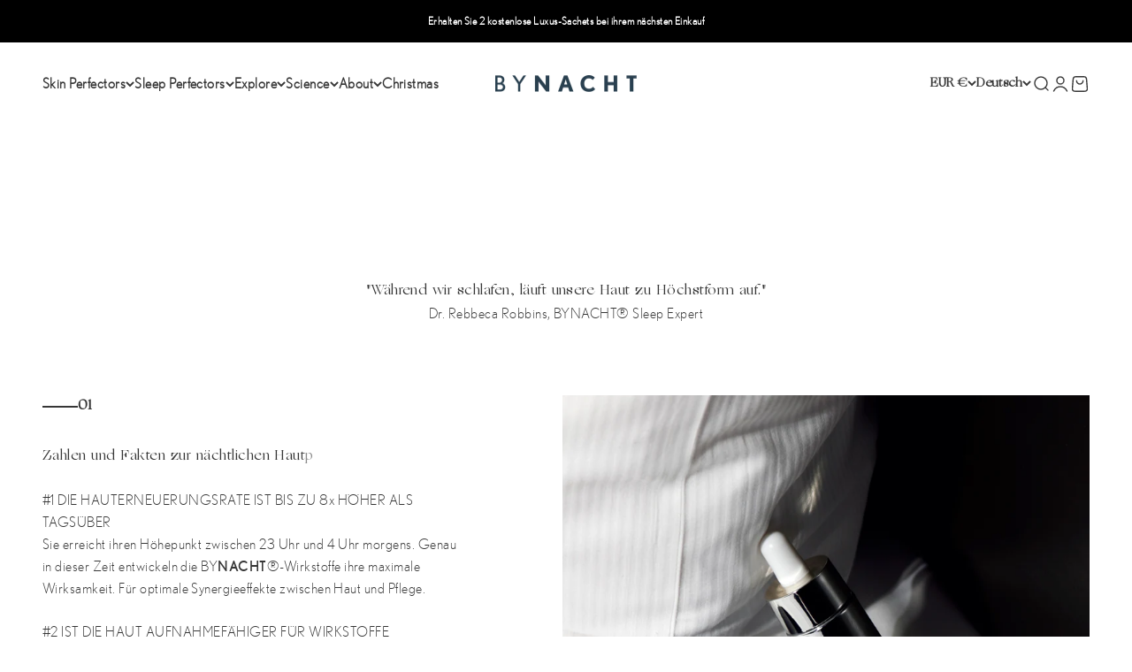

--- FILE ---
content_type: text/html; charset=utf-8
request_url: https://bynacht.com/pages/skincare-bynacht
body_size: 89748
content:
<!doctype html>
<html class="no-js" lang="de" dir="ltr">
  <head>

    

    

    

    


    <meta charset="utf-8">
    <meta name="viewport" content="width=device-width, initial-scale=1.0, height=device-height, minimum-scale=1.0, maximum-scale=1.0">
    <meta name="theme-color" content="#ffffff">
    <title>Haut bei Nacht</title><link rel="canonical" href="https://bynacht.com/pages/skincare-bynacht"><link rel="shortcut icon" href="//bynacht.com/cdn/shop/files/BYNACHT_favicon_homepage.png?v=1702291193&width=96">
      <link rel="apple-touch-icon" href="//bynacht.com/cdn/shop/files/BYNACHT_favicon_homepage.png?v=1702291193&width=180"><link rel="preconnect" href="https://cdn.shopify.com">
    <link rel="preconnect" href="https://fonts.shopifycdn.com" crossorigin>
    <link rel="dns-prefetch" href="https://productreviews.shopifycdn.com"><link rel="preload" href="//bynacht.com/cdn/fonts/open_sans/opensans_n7.a9393be1574ea8606c68f4441806b2711d0d13e4.woff2" as="font" type="font/woff2" crossorigin><link rel="preload" href="//bynacht.com/cdn/fonts/open_sans/opensans_n3.b10466eda05a6b2d1ef0f6ba490dcecf7588dd78.woff2" as="font" type="font/woff2" crossorigin><meta property="og:type" content="website">
  <meta property="og:title" content="Haut bei Nacht"><meta property="og:image" content="http://bynacht.com/cdn/shop/files/bynacht-social-sharing.png?v=1701603209&width=2048">
  <meta property="og:image:secure_url" content="https://bynacht.com/cdn/shop/files/bynacht-social-sharing.png?v=1701603209&width=2048">
  <meta property="og:image:width" content="1000">
  <meta property="og:image:height" content="628"><meta property="og:url" content="https://bynacht.com/pages/skincare-bynacht">
<meta property="og:site_name" content="BYNACHT"><meta name="twitter:card" content="summary"><meta name="twitter:title" content="Haut bei Nacht">
  <meta name="twitter:description" content="Haut bei Nacht"><meta name="twitter:image" content="https://bynacht.com/cdn/shop/files/bynacht-social-sharing.png?crop=center&height=1200&v=1701603209&width=1200">
  <meta name="twitter:image:alt" content="">


  <script type="application/ld+json">
  {
    "@context": "https://schema.org",
    "@type": "BreadcrumbList",
  "itemListElement": [{
      "@type": "ListItem",
      "position": 1,
      "name": "Home",
      "item": "https://bynacht.com"
    },{
          "@type": "ListItem",
          "position": 2,
          "name": "Haut bei Nacht",
          "item": "https://bynacht.com/pages/skincare-bynacht"
        }]
  }
  </script>

<style>/* Typography (heading) */
  @font-face {
  font-family: "Open Sans";
  font-weight: 700;
  font-style: normal;
  font-display: fallback;
  src: url("//bynacht.com/cdn/fonts/open_sans/opensans_n7.a9393be1574ea8606c68f4441806b2711d0d13e4.woff2") format("woff2"),
       url("//bynacht.com/cdn/fonts/open_sans/opensans_n7.7b8af34a6ebf52beb1a4c1d8c73ad6910ec2e553.woff") format("woff");
}

@font-face {
  font-family: "Open Sans";
  font-weight: 700;
  font-style: italic;
  font-display: fallback;
  src: url("//bynacht.com/cdn/fonts/open_sans/opensans_i7.916ced2e2ce15f7fcd95d196601a15e7b89ee9a4.woff2") format("woff2"),
       url("//bynacht.com/cdn/fonts/open_sans/opensans_i7.99a9cff8c86ea65461de497ade3d515a98f8b32a.woff") format("woff");
}

/* Typography (body) */
  @font-face {
  font-family: "Open Sans";
  font-weight: 300;
  font-style: normal;
  font-display: fallback;
  src: url("//bynacht.com/cdn/fonts/open_sans/opensans_n3.b10466eda05a6b2d1ef0f6ba490dcecf7588dd78.woff2") format("woff2"),
       url("//bynacht.com/cdn/fonts/open_sans/opensans_n3.056c4b5dddadba7018747bd50fdaa80430e21710.woff") format("woff");
}

@font-face {
  font-family: "Open Sans";
  font-weight: 300;
  font-style: italic;
  font-display: fallback;
  src: url("//bynacht.com/cdn/fonts/open_sans/opensans_i3.853ebda1c5f31329bb2a566ea7797548807a48bf.woff2") format("woff2"),
       url("//bynacht.com/cdn/fonts/open_sans/opensans_i3.3359d7c8c5a869c65cb7df3aa76a8d52237b1b65.woff") format("woff");
}

@font-face {
  font-family: "Open Sans";
  font-weight: 400;
  font-style: normal;
  font-display: fallback;
  src: url("//bynacht.com/cdn/fonts/open_sans/opensans_n4.c32e4d4eca5273f6d4ee95ddf54b5bbb75fc9b61.woff2") format("woff2"),
       url("//bynacht.com/cdn/fonts/open_sans/opensans_n4.5f3406f8d94162b37bfa232b486ac93ee892406d.woff") format("woff");
}

@font-face {
  font-family: "Open Sans";
  font-weight: 400;
  font-style: italic;
  font-display: fallback;
  src: url("//bynacht.com/cdn/fonts/open_sans/opensans_i4.6f1d45f7a46916cc95c694aab32ecbf7509cbf33.woff2") format("woff2"),
       url("//bynacht.com/cdn/fonts/open_sans/opensans_i4.4efaa52d5a57aa9a57c1556cc2b7465d18839daa.woff") format("woff");
}

:root {
    /**
     * ---------------------------------------------------------------------
     * SPACING VARIABLES
     *
     * We are using a spacing inspired from frameworks like Tailwind CSS.
     * ---------------------------------------------------------------------
     */
    --spacing-0-5: 0.125rem; /* 2px */
    --spacing-1: 0.25rem; /* 4px */
    --spacing-1-5: 0.375rem; /* 6px */
    --spacing-2: 0.5rem; /* 8px */
    --spacing-2-5: 0.625rem; /* 10px */
    --spacing-3: 0.75rem; /* 12px */
    --spacing-3-5: 0.875rem; /* 14px */
    --spacing-4: 1rem; /* 16px */
    --spacing-4-5: 1.125rem; /* 18px */
    --spacing-5: 1.25rem; /* 20px */
    --spacing-5-5: 1.375rem; /* 22px */
    --spacing-6: 1.5rem; /* 24px */
    --spacing-6-5: 1.625rem; /* 26px */
    --spacing-7: 1.75rem; /* 28px */
    --spacing-7-5: 1.875rem; /* 30px */
    --spacing-8: 2rem; /* 32px */
    --spacing-8-5: 2.125rem; /* 34px */
    --spacing-9: 2.25rem; /* 36px */
    --spacing-9-5: 2.375rem; /* 38px */
    --spacing-10: 2.5rem; /* 40px */
    --spacing-11: 2.75rem; /* 44px */
    --spacing-12: 3rem; /* 48px */
    --spacing-14: 3.5rem; /* 56px */
    --spacing-16: 4rem; /* 64px */
    --spacing-18: 4.5rem; /* 72px */
    --spacing-20: 5rem; /* 80px */
    --spacing-24: 6rem; /* 96px */
    --spacing-28: 7rem; /* 112px */
    --spacing-32: 8rem; /* 128px */
    --spacing-36: 9rem; /* 144px */
    --spacing-40: 10rem; /* 160px */
    --spacing-44: 11rem; /* 176px */
    --spacing-48: 12rem; /* 192px */
    --spacing-52: 13rem; /* 208px */
    --spacing-56: 14rem; /* 224px */
    --spacing-60: 15rem; /* 240px */
    --spacing-64: 16rem; /* 256px */
    --spacing-72: 18rem; /* 288px */
    --spacing-80: 20rem; /* 320px */
    --spacing-96: 24rem; /* 384px */

    /* Container */
    --container-max-width: 1600px;
    --container-narrow-max-width: 1350px;
    --container-gutter: var(--spacing-5);
    --section-outer-spacing-block: var(--spacing-12);
    --section-inner-max-spacing-block: var(--spacing-10);
    --section-inner-spacing-inline: var(--container-gutter);
    --section-stack-spacing-block: var(--spacing-8);

    /* Grid gutter */
    --grid-gutter: var(--spacing-5);

    /* Product list settings */
    --product-list-row-gap: var(--spacing-8);
    --product-list-column-gap: var(--grid-gutter);

    /* Form settings */
    --input-gap: var(--spacing-2);
    --input-height: 2.625rem;
    --input-padding-inline: var(--spacing-4);

    /* Other sizes */
    --sticky-area-height: calc(var(--sticky-announcement-bar-enabled, 0) * var(--announcement-bar-height, 0px) + var(--sticky-header-enabled, 0) * var(--header-height, 0px));

    /* RTL support */
    --transform-logical-flip: 1;
    --transform-origin-start: left;
    --transform-origin-end: right;

    /**
     * ---------------------------------------------------------------------
     * TYPOGRAPHY
     * ---------------------------------------------------------------------
     */

    /* Font properties */
    --heading-font-family: "Open Sans", sans-serif;
    --heading-font-weight: 700;
    --heading-font-style: normal;
    --heading-text-transform: normal;
    --heading-letter-spacing: 0.0em;
    --text-font-family: "Open Sans", sans-serif;
    --text-font-weight: 300;
    --text-font-style: normal;
    --text-letter-spacing: 0.03em;

    /* Font sizes */
    --text-h0: 2.75rem;
    --text-h1: 2rem;
    --text-h2: 1.75rem;
    --text-h3: 1.375rem;
    --text-h4: 1.125rem;
    --text-h5: 1.125rem;
    --text-h6: 1rem;
    --text-xs: 0.6875rem;
    --text-sm: 0.75rem;
    --text-base: 0.875rem;
    --text-lg: 1.125rem;

    /**
     * ---------------------------------------------------------------------
     * COLORS
     * ---------------------------------------------------------------------
     */

    /* Color settings */--accent: 19 30 41;
    --text-primary: 54 54 54;
    --background-primary: 255 255 255;
    --dialog-background: 255 255 255;
    --border-color: var(--text-color, var(--text-primary)) / 0.12;

    /* Button colors */
    --button-background-primary: 19 30 41;
    --button-text-primary: 255 255 255;
    --button-background-secondary: 133 133 133;
    --button-text-secondary: 255 255 255;

    /* Status colors */
    --success-background: 238 241 235;
    --success-text: 112 138 92;
    --warning-background: 252 240 227;
    --warning-text: 227 126 22;
    --error-background: 245 229 229;
    --error-text: 170 40 38;

    /* Product colors */
    --on-sale-text: 227 79 79;
    --on-sale-badge-background: 227 79 79;
    --on-sale-badge-text: 255 255 255;
    --sold-out-badge-background: 133 133 133;
    --sold-out-badge-text: 255 255 255;
    --primary-badge-background: 19 30 41;
    --primary-badge-text: 255 255 255;
    --star-color: 255 183 74;
    --product-card-background: 255 255 255;
    --product-card-text: 54 54 54;

    /* Header colors */
    --header-background: 255 255 255;
    --header-text: 54 54 54;

    /* Footer colors */
    --footer-background: 19 30 41;
    --footer-text: 255 255 255;

    /* Rounded variables (used for border radius) */
    --rounded-xs: 0.0rem;
    --rounded-sm: 0.0rem;
    --rounded: 0.0rem;
    --rounded-lg: 0.0rem;
    --rounded-full: 9999px;

    --rounded-button: 0.0rem;
    --rounded-input: 0.0rem;

    /* Box shadow */
    --shadow-sm: 0 2px 8px rgb(var(--text-primary) / 0.0);
    --shadow: 0 5px 15px rgb(var(--text-primary) / 0.0);
    --shadow-md: 0 5px 30px rgb(var(--text-primary) / 0.0);
    --shadow-block: 0px 0px 50px rgb(var(--text-primary) / 0.0);

    /**
     * ---------------------------------------------------------------------
     * OTHER
     * ---------------------------------------------------------------------
     */

    --cursor-close-svg-url: url(//bynacht.com/cdn/shop/t/2/assets/cursor-close.svg?v=147174565022153725511701602811);
    --cursor-zoom-in-svg-url: url(//bynacht.com/cdn/shop/t/2/assets/cursor-zoom-in.svg?v=154953035094101115921701602811);
    --cursor-zoom-out-svg-url: url(//bynacht.com/cdn/shop/t/2/assets/cursor-zoom-out.svg?v=16155520337305705181701602811);
    --checkmark-svg-url: url(//bynacht.com/cdn/shop/t/2/assets/checkmark.svg?v=77552481021870063511701602811);
  }

  [dir="rtl"]:root {
    /* RTL support */
    --transform-logical-flip: -1;
    --transform-origin-start: right;
    --transform-origin-end: left;
  }

  @media screen and (min-width: 700px) {
    :root {
      /* Typography (font size) */
      --text-h0: 3.5rem;
      --text-h1: 2.5rem;
      --text-h2: 2rem;
      --text-h3: 1.625rem;
      --text-h4: 1.375rem;
      --text-h5: 1.125rem;
      --text-h6: 1rem;

      --text-xs: 0.75rem;
      --text-sm: 0.875rem;
      --text-base: 1.0rem;
      --text-lg: 1.25rem;

      /* Spacing */
      --container-gutter: 2rem;
      --section-outer-spacing-block: var(--spacing-16);
      --section-inner-max-spacing-block: var(--spacing-12);
      --section-inner-spacing-inline: var(--spacing-14);
      --section-stack-spacing-block: var(--spacing-12);

      /* Grid gutter */
      --grid-gutter: var(--spacing-6);

      /* Product list settings */
      --product-list-row-gap: var(--spacing-12);

      /* Form settings */
      --input-gap: 1rem;
      --input-height: 3.125rem;
      --input-padding-inline: var(--spacing-5);
    }
  }

  @media screen and (min-width: 1000px) {
    :root {
      /* Spacing settings */
      --container-gutter: var(--spacing-12);
      --section-outer-spacing-block: var(--spacing-18);
      --section-inner-max-spacing-block: var(--spacing-16);
      --section-inner-spacing-inline: var(--spacing-18);
      --section-stack-spacing-block: var(--spacing-12);
    }
  }

  @media screen and (min-width: 1150px) {
    :root {
      /* Spacing settings */
      --container-gutter: var(--spacing-12);
      --section-outer-spacing-block: var(--spacing-20);
      --section-inner-max-spacing-block: var(--spacing-16);
      --section-inner-spacing-inline: var(--spacing-18);
      --section-stack-spacing-block: var(--spacing-12);
    }
  }

  @media screen and (min-width: 1400px) {
    :root {
      /* Typography (font size) */
      --text-h0: 4.5rem;
      --text-h1: 3.5rem;
      --text-h2: 2.75rem;
      --text-h3: 2rem;
      --text-h4: 1.75rem;
      --text-h5: 1.375rem;
      --text-h6: 1.25rem;

      --section-outer-spacing-block: var(--spacing-24);
      --section-inner-max-spacing-block: var(--spacing-18);
      --section-inner-spacing-inline: var(--spacing-20);
    }
  }

  @media screen and (min-width: 1600px) {
    :root {
      --section-outer-spacing-block: var(--spacing-24);
      --section-inner-max-spacing-block: var(--spacing-20);
      --section-inner-spacing-inline: var(--spacing-24);
    }
  }

  /**
   * ---------------------------------------------------------------------
   * LIQUID DEPENDANT CSS
   *
   * Our main CSS is Liquid free, but some very specific features depend on
   * theme settings, so we have them here
   * ---------------------------------------------------------------------
   */@media screen and (pointer: fine) {
        /* The !important are for the Shopify Payment button to ensure we override the default from Shopify styles */
        .button:not([disabled]):not(.button--outline):hover, .btn:not([disabled]):hover, .shopify-payment-button__button--unbranded:not([disabled]):hover {
          background-color: transparent !important;
          color: rgb(var(--button-outline-color) / var(--button-background-opacity, 1)) !important;
          box-shadow: inset 0 0 0 2px currentColor !important;
        }

        .button--outline:not([disabled]):hover {
          background: rgb(var(--button-background));
          color: rgb(var(--button-text-color));
          box-shadow: inset 0 0 0 2px rgb(var(--button-background));
        }
      }</style><script>
  document.documentElement.classList.replace('no-js', 'js');

  // This allows to expose several variables to the global scope, to be used in scripts
  window.themeVariables = {
    settings: {
      showPageTransition: true,
      headingApparition: "split_fade",
      pageType: "page",
      moneyFormat: "€{{amount_with_comma_separator}}",
      moneyWithCurrencyFormat: "€{{amount_with_comma_separator}} EUR",
      currencyCodeEnabled: false,
      cartType: "drawer",
      showDiscount: true,
      discountMode: "saving"
    },

    strings: {
      accessibilityClose: "Schließen",
      accessibilityNext: "Vor",
      accessibilityPrevious: "Zurück",
      addToCartButton: "In den Warenkorb",
      soldOutButton: "Ausverkauft",
      preOrderButton: "Vorbestellen",
      unavailableButton: "Nicht verfügbar",
      closeGallery: "Galerie schließen",
      zoomGallery: "Bild vergrößern",
      errorGallery: "Bild kann nicht geladen werden",
      soldOutBadge: "Ausverkauft",
      discountBadge: "Spare @@",
      sku: "SKU:",
      searchNoResults: "Keine Treffer",
      addOrderNote: "Bestellhinweis hinzufügen",
      editOrderNote: "Bestellhinweis bearbeiten",
      shippingEstimatorNoResults: "Tut uns leid, aber wir verschicken leider nicht an deine Adresse.",
      shippingEstimatorOneResult: "Für deine Adresse gibt es einen Versandtarif:",
      shippingEstimatorMultipleResults: "Für deine Adresse gibt es mehrere Versandtarife:",
      shippingEstimatorError: "Beim Berechnen der Versandkosten ist ein Fehler aufgetreten:"
    },

    breakpoints: {
      'sm': 'screen and (min-width: 700px)',
      'md': 'screen and (min-width: 1000px)',
      'lg': 'screen and (min-width: 1150px)',
      'xl': 'screen and (min-width: 1400px)',

      'sm-max': 'screen and (max-width: 699px)',
      'md-max': 'screen and (max-width: 999px)',
      'lg-max': 'screen and (max-width: 1149px)',
      'xl-max': 'screen and (max-width: 1399px)'
    }
  };window.addEventListener('DOMContentLoaded', () => {
      const isReloaded = (window.performance.navigation && window.performance.navigation.type === 1) || window.performance.getEntriesByType('navigation').map((nav) => nav.type).includes('reload');

      if ('animate' in document.documentElement && window.matchMedia('(prefers-reduced-motion: no-preference)').matches && document.referrer.includes(location.host) && !isReloaded) {
        document.body.animate({opacity: [0, 1]}, {duration: 115, fill: 'forwards'});
      }
    });

    window.addEventListener('pageshow', (event) => {
      document.body.classList.remove('page-transition');

      if (event.persisted) {
        document.body.animate({opacity: [0, 1]}, {duration: 0, fill: 'forwards'});
      }
    });// For detecting native share
  document.documentElement.classList.add(`native-share--${navigator.share ? 'enabled' : 'disabled'}`);</script><script type="module" src="//bynacht.com/cdn/shop/t/2/assets/vendor.min.js?v=110209841862038618801701602786"></script>
    <script type="module" src="//bynacht.com/cdn/shop/t/2/assets/theme.js?v=32134655464180255501712650770"></script>
    <script type="module" src="//bynacht.com/cdn/shop/t/2/assets/sections.js?v=108877797101109202211712651523"></script>
    <script>window.performance && window.performance.mark && window.performance.mark('shopify.content_for_header.start');</script><meta name="facebook-domain-verification" content="9j3qvvjj7dy1kee1q4uvzbp548zcsu">
<meta id="shopify-digital-wallet" name="shopify-digital-wallet" content="/55470686283/digital_wallets/dialog">
<meta name="shopify-checkout-api-token" content="f19223ce5cd356f785744fbc78708499">
<meta id="in-context-paypal-metadata" data-shop-id="55470686283" data-venmo-supported="false" data-environment="production" data-locale="de_DE" data-paypal-v4="true" data-currency="EUR">
<link rel="alternate" hreflang="x-default" href="https://bynacht.com/pages/skincare-bynacht">
<link rel="alternate" hreflang="de" href="https://bynacht.com/pages/skincare-bynacht">
<link rel="alternate" hreflang="en" href="https://bynacht.com/en/pages/skincare-bynacht">
<script async="async" src="/checkouts/internal/preloads.js?locale=de-DE"></script>
<link rel="preconnect" href="https://shop.app" crossorigin="anonymous">
<script async="async" src="https://shop.app/checkouts/internal/preloads.js?locale=de-DE&shop_id=55470686283" crossorigin="anonymous"></script>
<script id="apple-pay-shop-capabilities" type="application/json">{"shopId":55470686283,"countryCode":"DE","currencyCode":"EUR","merchantCapabilities":["supports3DS"],"merchantId":"gid:\/\/shopify\/Shop\/55470686283","merchantName":"BYNACHT","requiredBillingContactFields":["postalAddress","email"],"requiredShippingContactFields":["postalAddress","email"],"shippingType":"shipping","supportedNetworks":["visa","maestro","masterCard","amex"],"total":{"type":"pending","label":"BYNACHT","amount":"1.00"},"shopifyPaymentsEnabled":true,"supportsSubscriptions":true}</script>
<script id="shopify-features" type="application/json">{"accessToken":"f19223ce5cd356f785744fbc78708499","betas":["rich-media-storefront-analytics"],"domain":"bynacht.com","predictiveSearch":true,"shopId":55470686283,"locale":"de"}</script>
<script>var Shopify = Shopify || {};
Shopify.shop = "bynacht-hamburg.myshopify.com";
Shopify.locale = "de";
Shopify.currency = {"active":"EUR","rate":"1.0"};
Shopify.country = "DE";
Shopify.theme = {"name":"Bynacht","id":122447331403,"schema_name":"Impact","schema_version":"4.6.0","theme_store_id":null,"role":"main"};
Shopify.theme.handle = "null";
Shopify.theme.style = {"id":null,"handle":null};
Shopify.cdnHost = "bynacht.com/cdn";
Shopify.routes = Shopify.routes || {};
Shopify.routes.root = "/";</script>
<script type="module">!function(o){(o.Shopify=o.Shopify||{}).modules=!0}(window);</script>
<script>!function(o){function n(){var o=[];function n(){o.push(Array.prototype.slice.apply(arguments))}return n.q=o,n}var t=o.Shopify=o.Shopify||{};t.loadFeatures=n(),t.autoloadFeatures=n()}(window);</script>
<script>
  window.ShopifyPay = window.ShopifyPay || {};
  window.ShopifyPay.apiHost = "shop.app\/pay";
  window.ShopifyPay.redirectState = null;
</script>
<script id="shop-js-analytics" type="application/json">{"pageType":"page"}</script>
<script defer="defer" async type="module" src="//bynacht.com/cdn/shopifycloud/shop-js/modules/v2/client.init-shop-cart-sync_HUjMWWU5.de.esm.js"></script>
<script defer="defer" async type="module" src="//bynacht.com/cdn/shopifycloud/shop-js/modules/v2/chunk.common_QpfDqRK1.esm.js"></script>
<script type="module">
  await import("//bynacht.com/cdn/shopifycloud/shop-js/modules/v2/client.init-shop-cart-sync_HUjMWWU5.de.esm.js");
await import("//bynacht.com/cdn/shopifycloud/shop-js/modules/v2/chunk.common_QpfDqRK1.esm.js");

  window.Shopify.SignInWithShop?.initShopCartSync?.({"fedCMEnabled":true,"windoidEnabled":true});

</script>
<script>
  window.Shopify = window.Shopify || {};
  if (!window.Shopify.featureAssets) window.Shopify.featureAssets = {};
  window.Shopify.featureAssets['shop-js'] = {"shop-cart-sync":["modules/v2/client.shop-cart-sync_ByUgVWtJ.de.esm.js","modules/v2/chunk.common_QpfDqRK1.esm.js"],"init-fed-cm":["modules/v2/client.init-fed-cm_CVqhkk-1.de.esm.js","modules/v2/chunk.common_QpfDqRK1.esm.js"],"shop-button":["modules/v2/client.shop-button_B0pFlqys.de.esm.js","modules/v2/chunk.common_QpfDqRK1.esm.js"],"shop-cash-offers":["modules/v2/client.shop-cash-offers_CaaeZ5wd.de.esm.js","modules/v2/chunk.common_QpfDqRK1.esm.js","modules/v2/chunk.modal_CS8dP9kO.esm.js"],"init-windoid":["modules/v2/client.init-windoid_B-gyVqfY.de.esm.js","modules/v2/chunk.common_QpfDqRK1.esm.js"],"shop-toast-manager":["modules/v2/client.shop-toast-manager_DgTeluS3.de.esm.js","modules/v2/chunk.common_QpfDqRK1.esm.js"],"init-shop-email-lookup-coordinator":["modules/v2/client.init-shop-email-lookup-coordinator_C5I212n4.de.esm.js","modules/v2/chunk.common_QpfDqRK1.esm.js"],"init-shop-cart-sync":["modules/v2/client.init-shop-cart-sync_HUjMWWU5.de.esm.js","modules/v2/chunk.common_QpfDqRK1.esm.js"],"avatar":["modules/v2/client.avatar_BTnouDA3.de.esm.js"],"pay-button":["modules/v2/client.pay-button_CJaF-UDc.de.esm.js","modules/v2/chunk.common_QpfDqRK1.esm.js"],"init-customer-accounts":["modules/v2/client.init-customer-accounts_BI_wUvuR.de.esm.js","modules/v2/client.shop-login-button_DTPR4l75.de.esm.js","modules/v2/chunk.common_QpfDqRK1.esm.js","modules/v2/chunk.modal_CS8dP9kO.esm.js"],"init-shop-for-new-customer-accounts":["modules/v2/client.init-shop-for-new-customer-accounts_C4qR5Wl-.de.esm.js","modules/v2/client.shop-login-button_DTPR4l75.de.esm.js","modules/v2/chunk.common_QpfDqRK1.esm.js","modules/v2/chunk.modal_CS8dP9kO.esm.js"],"shop-login-button":["modules/v2/client.shop-login-button_DTPR4l75.de.esm.js","modules/v2/chunk.common_QpfDqRK1.esm.js","modules/v2/chunk.modal_CS8dP9kO.esm.js"],"init-customer-accounts-sign-up":["modules/v2/client.init-customer-accounts-sign-up_SG5gYFpP.de.esm.js","modules/v2/client.shop-login-button_DTPR4l75.de.esm.js","modules/v2/chunk.common_QpfDqRK1.esm.js","modules/v2/chunk.modal_CS8dP9kO.esm.js"],"shop-follow-button":["modules/v2/client.shop-follow-button_CmMsyvrH.de.esm.js","modules/v2/chunk.common_QpfDqRK1.esm.js","modules/v2/chunk.modal_CS8dP9kO.esm.js"],"checkout-modal":["modules/v2/client.checkout-modal_tfCxQqrq.de.esm.js","modules/v2/chunk.common_QpfDqRK1.esm.js","modules/v2/chunk.modal_CS8dP9kO.esm.js"],"lead-capture":["modules/v2/client.lead-capture_Ccz5Zm6k.de.esm.js","modules/v2/chunk.common_QpfDqRK1.esm.js","modules/v2/chunk.modal_CS8dP9kO.esm.js"],"shop-login":["modules/v2/client.shop-login_BfivnucW.de.esm.js","modules/v2/chunk.common_QpfDqRK1.esm.js","modules/v2/chunk.modal_CS8dP9kO.esm.js"],"payment-terms":["modules/v2/client.payment-terms_D2Mn0eFV.de.esm.js","modules/v2/chunk.common_QpfDqRK1.esm.js","modules/v2/chunk.modal_CS8dP9kO.esm.js"]};
</script>
<script>(function() {
  var isLoaded = false;
  function asyncLoad() {
    if (isLoaded) return;
    isLoaded = true;
    var urls = ["https:\/\/d33a6lvgbd0fej.cloudfront.net\/script_tag\/secomapp.scripttag.js?shop=bynacht-hamburg.myshopify.com","\/\/cdn.shopify.com\/proxy\/5e55d8c7e1565d1c568fab13753375d0196de75d59463dbd97f1ab865a6b545c\/cdn.bogos.io\/script_tag\/secomapp.scripttag.js?shop=bynacht-hamburg.myshopify.com\u0026sp-cache-control=cHVibGljLCBtYXgtYWdlPTkwMA"];
    for (var i = 0; i < urls.length; i++) {
      var s = document.createElement('script');
      s.type = 'text/javascript';
      s.async = true;
      s.src = urls[i];
      var x = document.getElementsByTagName('script')[0];
      x.parentNode.insertBefore(s, x);
    }
  };
  if(window.attachEvent) {
    window.attachEvent('onload', asyncLoad);
  } else {
    window.addEventListener('load', asyncLoad, false);
  }
})();</script>
<script id="__st">var __st={"a":55470686283,"offset":3600,"reqid":"d3157c5f-ae2c-460f-833b-647be7bb05bc-1768691095","pageurl":"bynacht.com\/pages\/skincare-bynacht","s":"pages-87702634571","u":"a77e3d311da3","p":"page","rtyp":"page","rid":87702634571};</script>
<script>window.ShopifyPaypalV4VisibilityTracking = true;</script>
<script id="captcha-bootstrap">!function(){'use strict';const t='contact',e='account',n='new_comment',o=[[t,t],['blogs',n],['comments',n],[t,'customer']],c=[[e,'customer_login'],[e,'guest_login'],[e,'recover_customer_password'],[e,'create_customer']],r=t=>t.map((([t,e])=>`form[action*='/${t}']:not([data-nocaptcha='true']) input[name='form_type'][value='${e}']`)).join(','),a=t=>()=>t?[...document.querySelectorAll(t)].map((t=>t.form)):[];function s(){const t=[...o],e=r(t);return a(e)}const i='password',u='form_key',d=['recaptcha-v3-token','g-recaptcha-response','h-captcha-response',i],f=()=>{try{return window.sessionStorage}catch{return}},m='__shopify_v',_=t=>t.elements[u];function p(t,e,n=!1){try{const o=window.sessionStorage,c=JSON.parse(o.getItem(e)),{data:r}=function(t){const{data:e,action:n}=t;return t[m]||n?{data:e,action:n}:{data:t,action:n}}(c);for(const[e,n]of Object.entries(r))t.elements[e]&&(t.elements[e].value=n);n&&o.removeItem(e)}catch(o){console.error('form repopulation failed',{error:o})}}const l='form_type',E='cptcha';function T(t){t.dataset[E]=!0}const w=window,h=w.document,L='Shopify',v='ce_forms',y='captcha';let A=!1;((t,e)=>{const n=(g='f06e6c50-85a8-45c8-87d0-21a2b65856fe',I='https://cdn.shopify.com/shopifycloud/storefront-forms-hcaptcha/ce_storefront_forms_captcha_hcaptcha.v1.5.2.iife.js',D={infoText:'Durch hCaptcha geschützt',privacyText:'Datenschutz',termsText:'Allgemeine Geschäftsbedingungen'},(t,e,n)=>{const o=w[L][v],c=o.bindForm;if(c)return c(t,g,e,D).then(n);var r;o.q.push([[t,g,e,D],n]),r=I,A||(h.body.append(Object.assign(h.createElement('script'),{id:'captcha-provider',async:!0,src:r})),A=!0)});var g,I,D;w[L]=w[L]||{},w[L][v]=w[L][v]||{},w[L][v].q=[],w[L][y]=w[L][y]||{},w[L][y].protect=function(t,e){n(t,void 0,e),T(t)},Object.freeze(w[L][y]),function(t,e,n,w,h,L){const[v,y,A,g]=function(t,e,n){const i=e?o:[],u=t?c:[],d=[...i,...u],f=r(d),m=r(i),_=r(d.filter((([t,e])=>n.includes(e))));return[a(f),a(m),a(_),s()]}(w,h,L),I=t=>{const e=t.target;return e instanceof HTMLFormElement?e:e&&e.form},D=t=>v().includes(t);t.addEventListener('submit',(t=>{const e=I(t);if(!e)return;const n=D(e)&&!e.dataset.hcaptchaBound&&!e.dataset.recaptchaBound,o=_(e),c=g().includes(e)&&(!o||!o.value);(n||c)&&t.preventDefault(),c&&!n&&(function(t){try{if(!f())return;!function(t){const e=f();if(!e)return;const n=_(t);if(!n)return;const o=n.value;o&&e.removeItem(o)}(t);const e=Array.from(Array(32),(()=>Math.random().toString(36)[2])).join('');!function(t,e){_(t)||t.append(Object.assign(document.createElement('input'),{type:'hidden',name:u})),t.elements[u].value=e}(t,e),function(t,e){const n=f();if(!n)return;const o=[...t.querySelectorAll(`input[type='${i}']`)].map((({name:t})=>t)),c=[...d,...o],r={};for(const[a,s]of new FormData(t).entries())c.includes(a)||(r[a]=s);n.setItem(e,JSON.stringify({[m]:1,action:t.action,data:r}))}(t,e)}catch(e){console.error('failed to persist form',e)}}(e),e.submit())}));const S=(t,e)=>{t&&!t.dataset[E]&&(n(t,e.some((e=>e===t))),T(t))};for(const o of['focusin','change'])t.addEventListener(o,(t=>{const e=I(t);D(e)&&S(e,y())}));const B=e.get('form_key'),M=e.get(l),P=B&&M;t.addEventListener('DOMContentLoaded',(()=>{const t=y();if(P)for(const e of t)e.elements[l].value===M&&p(e,B);[...new Set([...A(),...v().filter((t=>'true'===t.dataset.shopifyCaptcha))])].forEach((e=>S(e,t)))}))}(h,new URLSearchParams(w.location.search),n,t,e,['guest_login'])})(!0,!0)}();</script>
<script integrity="sha256-4kQ18oKyAcykRKYeNunJcIwy7WH5gtpwJnB7kiuLZ1E=" data-source-attribution="shopify.loadfeatures" defer="defer" src="//bynacht.com/cdn/shopifycloud/storefront/assets/storefront/load_feature-a0a9edcb.js" crossorigin="anonymous"></script>
<script crossorigin="anonymous" defer="defer" src="//bynacht.com/cdn/shopifycloud/storefront/assets/shopify_pay/storefront-65b4c6d7.js?v=20250812"></script>
<script data-source-attribution="shopify.dynamic_checkout.dynamic.init">var Shopify=Shopify||{};Shopify.PaymentButton=Shopify.PaymentButton||{isStorefrontPortableWallets:!0,init:function(){window.Shopify.PaymentButton.init=function(){};var t=document.createElement("script");t.src="https://bynacht.com/cdn/shopifycloud/portable-wallets/latest/portable-wallets.de.js",t.type="module",document.head.appendChild(t)}};
</script>
<script data-source-attribution="shopify.dynamic_checkout.buyer_consent">
  function portableWalletsHideBuyerConsent(e){var t=document.getElementById("shopify-buyer-consent"),n=document.getElementById("shopify-subscription-policy-button");t&&n&&(t.classList.add("hidden"),t.setAttribute("aria-hidden","true"),n.removeEventListener("click",e))}function portableWalletsShowBuyerConsent(e){var t=document.getElementById("shopify-buyer-consent"),n=document.getElementById("shopify-subscription-policy-button");t&&n&&(t.classList.remove("hidden"),t.removeAttribute("aria-hidden"),n.addEventListener("click",e))}window.Shopify?.PaymentButton&&(window.Shopify.PaymentButton.hideBuyerConsent=portableWalletsHideBuyerConsent,window.Shopify.PaymentButton.showBuyerConsent=portableWalletsShowBuyerConsent);
</script>
<script data-source-attribution="shopify.dynamic_checkout.cart.bootstrap">document.addEventListener("DOMContentLoaded",(function(){function t(){return document.querySelector("shopify-accelerated-checkout-cart, shopify-accelerated-checkout")}if(t())Shopify.PaymentButton.init();else{new MutationObserver((function(e,n){t()&&(Shopify.PaymentButton.init(),n.disconnect())})).observe(document.body,{childList:!0,subtree:!0})}}));
</script>
<link id="shopify-accelerated-checkout-styles" rel="stylesheet" media="screen" href="https://bynacht.com/cdn/shopifycloud/portable-wallets/latest/accelerated-checkout-backwards-compat.css" crossorigin="anonymous">
<style id="shopify-accelerated-checkout-cart">
        #shopify-buyer-consent {
  margin-top: 1em;
  display: inline-block;
  width: 100%;
}

#shopify-buyer-consent.hidden {
  display: none;
}

#shopify-subscription-policy-button {
  background: none;
  border: none;
  padding: 0;
  text-decoration: underline;
  font-size: inherit;
  cursor: pointer;
}

#shopify-subscription-policy-button::before {
  box-shadow: none;
}

      </style>

<script>window.performance && window.performance.mark && window.performance.mark('shopify.content_for_header.end');</script>
<link href="//bynacht.com/cdn/shop/t/2/assets/theme.css?v=42810128694472599501712144314" rel="stylesheet" type="text/css" media="all" /><link href="//bynacht.com/cdn/shop/t/2/assets/fonts.css?v=32965768930499714921702562086" rel="stylesheet" type="text/css" media="all" /><!-- BEGIN app block: shopify://apps/complianz-gdpr-cookie-consent/blocks/bc-block/e49729f0-d37d-4e24-ac65-e0e2f472ac27 -->

    
    
    
<link id='complianz-css' rel="stylesheet" href=https://cdn.shopify.com/extensions/019a2fb2-ee57-75e6-ac86-acfd14822c1d/gdpr-legal-cookie-74/assets/complainz.css media="print" onload="this.media='all'">
    <style>
        #Compliance-iframe.Compliance-iframe-branded > div.purposes-header,
        #Compliance-iframe.Compliance-iframe-branded > div.cmplc-cmp-header,
        #purposes-container > div.purposes-header,
        #Compliance-cs-banner .Compliance-cs-brand {
            background-color: #294050 !important;
            color: #FFFFFF!important;
        }
        #Compliance-iframe.Compliance-iframe-branded .purposes-header .cmplc-btn-cp ,
        #Compliance-iframe.Compliance-iframe-branded .purposes-header .cmplc-btn-cp:hover,
        #Compliance-iframe.Compliance-iframe-branded .purposes-header .cmplc-btn-back:hover  {
            background-color: #ffffff !important;
            opacity: 1 !important;
        }
        #Compliance-cs-banner .cmplc-toggle .cmplc-toggle-label {
            color: #294050!important;
        }
        #Compliance-iframe.Compliance-iframe-branded .purposes-header .cmplc-btn-cp:hover,
        #Compliance-iframe.Compliance-iframe-branded .purposes-header .cmplc-btn-back:hover {
            background-color: #FFFFFF!important;
            color: #294050!important;
        }
        #Compliance-cs-banner #Compliance-cs-title {
            font-size: 14px !important;
        }
        #Compliance-cs-banner .Compliance-cs-content,
        #Compliance-cs-title,
        .cmplc-toggle-checkbox.granular-control-checkbox span {
            background-color: #294050 !important;
            color: #FFFFFF !important;
            font-size: 14px !important;
        }
        #Compliance-cs-banner .Compliance-cs-close-btn {
            font-size: 14px !important;
            background-color: #294050 !important;
        }
        #Compliance-cs-banner .Compliance-cs-opt-group {
            color: #294050 !important;
        }
        #Compliance-cs-banner .Compliance-cs-opt-group button,
        .Compliance-alert button.Compliance-button-cancel {
            background-color: #FFFFFF!important;
            color: #294050!important;
        }
        #Compliance-cs-banner .Compliance-cs-opt-group button.Compliance-cs-accept-btn,
        #Compliance-cs-banner .Compliance-cs-opt-group button.Compliance-cs-btn-primary,
        .Compliance-alert button.Compliance-button-confirm {
            background-color: #FFFFFF !important;
            color: #294050 !important;
        }
        #Compliance-cs-banner .Compliance-cs-opt-group button.Compliance-cs-reject-btn {
            background-color: #FFFFFF!important;
            color: #294050!important;
        }

        #Compliance-cs-banner .Compliance-banner-content button {
            cursor: pointer !important;
            color: currentColor !important;
            text-decoration: underline !important;
            border: none !important;
            background-color: transparent !important;
            font-size: 100% !important;
            padding: 0 !important;
        }

        #Compliance-cs-banner .Compliance-cs-opt-group button {
            border-radius: 4px !important;
            padding-block: 10px !important;
        }
        @media (min-width: 640px) {
            #Compliance-cs-banner.Compliance-cs-default-floating:not(.Compliance-cs-top):not(.Compliance-cs-center) .Compliance-cs-container, #Compliance-cs-banner.Compliance-cs-default-floating:not(.Compliance-cs-bottom):not(.Compliance-cs-center) .Compliance-cs-container, #Compliance-cs-banner.Compliance-cs-default-floating.Compliance-cs-center:not(.Compliance-cs-top):not(.Compliance-cs-bottom) .Compliance-cs-container {
                width: 560px !important;
            }
            #Compliance-cs-banner.Compliance-cs-default-floating:not(.Compliance-cs-top):not(.Compliance-cs-center) .Compliance-cs-opt-group, #Compliance-cs-banner.Compliance-cs-default-floating:not(.Compliance-cs-bottom):not(.Compliance-cs-center) .Compliance-cs-opt-group, #Compliance-cs-banner.Compliance-cs-default-floating.Compliance-cs-center:not(.Compliance-cs-top):not(.Compliance-cs-bottom) .Compliance-cs-opt-group {
                flex-direction: row !important;
            }
            #Compliance-cs-banner .Compliance-cs-opt-group button:not(:last-of-type),
            #Compliance-cs-banner .Compliance-cs-opt-group button {
                margin-right: 4px !important;
            }
            #Compliance-cs-banner .Compliance-cs-container .Compliance-cs-brand {
                position: absolute !important;
                inset-block-start: 6px;
            }
        }
        #Compliance-cs-banner.Compliance-cs-default-floating:not(.Compliance-cs-top):not(.Compliance-cs-center) .Compliance-cs-opt-group > div, #Compliance-cs-banner.Compliance-cs-default-floating:not(.Compliance-cs-bottom):not(.Compliance-cs-center) .Compliance-cs-opt-group > div, #Compliance-cs-banner.Compliance-cs-default-floating.Compliance-cs-center:not(.Compliance-cs-top):not(.Compliance-cs-bottom) .Compliance-cs-opt-group > div {
            flex-direction: row-reverse;
            width: 100% !important;
        }

        .Compliance-cs-brand-badge-outer, .Compliance-cs-brand-badge, #Compliance-cs-banner.Compliance-cs-default-floating.Compliance-cs-bottom .Compliance-cs-brand-badge-outer,
        #Compliance-cs-banner.Compliance-cs-default.Compliance-cs-bottom .Compliance-cs-brand-badge-outer,
        #Compliance-cs-banner.Compliance-cs-default:not(.Compliance-cs-left) .Compliance-cs-brand-badge-outer,
        #Compliance-cs-banner.Compliance-cs-default-floating:not(.Compliance-cs-left) .Compliance-cs-brand-badge-outer {
            display: none !important
        }

        #Compliance-cs-banner:not(.Compliance-cs-top):not(.Compliance-cs-bottom) .Compliance-cs-container.Compliance-cs-themed {
            flex-direction: row !important;
        }

        #Compliance-cs-banner #Compliance-cs-title,
        #Compliance-cs-banner #Compliance-cs-custom-title {
            justify-self: center !important;
            font-size: 14px !important;
            font-family: -apple-system,sans-serif !important;
            margin-inline: auto !important;
            width: 55% !important;
            text-align: center;
            font-weight: 600;
            visibility: unset;
        }

        @media (max-width: 640px) {
            #Compliance-cs-banner #Compliance-cs-title,
            #Compliance-cs-banner #Compliance-cs-custom-title {
                display: block;
            }
        }

        #Compliance-cs-banner .Compliance-cs-brand img {
            max-width: 110px !important;
            min-height: 32px !important;
        }
        #Compliance-cs-banner .Compliance-cs-container .Compliance-cs-brand {
            background: none !important;
            padding: 0px !important;
            margin-block-start:10px !important;
            margin-inline-start:16px !important;
        }

        #Compliance-cs-banner .Compliance-cs-opt-group button {
            padding-inline: 4px !important;
        }

    </style>
    
    
    
    

    <script type="text/javascript">
        function loadScript(src) {
            return new Promise((resolve, reject) => {
                const s = document.createElement("script");
                s.src = src;
                s.charset = "UTF-8";
                s.onload = resolve;
                s.onerror = reject;
                document.head.appendChild(s);
            });
        }

        function filterGoogleConsentModeURLs(domainsArray) {
            const googleConsentModeComplianzURls = [
                // 197, # Google Tag Manager:
                {"domain":"s.www.googletagmanager.com", "path":""},
                {"domain":"www.tagmanager.google.com", "path":""},
                {"domain":"www.googletagmanager.com", "path":""},
                {"domain":"googletagmanager.com", "path":""},
                {"domain":"tagassistant.google.com", "path":""},
                {"domain":"tagmanager.google.com", "path":""},

                // 2110, # Google Analytics 4:
                {"domain":"www.analytics.google.com", "path":""},
                {"domain":"www.google-analytics.com", "path":""},
                {"domain":"ssl.google-analytics.com", "path":""},
                {"domain":"google-analytics.com", "path":""},
                {"domain":"analytics.google.com", "path":""},
                {"domain":"region1.google-analytics.com", "path":""},
                {"domain":"region1.analytics.google.com", "path":""},
                {"domain":"*.google-analytics.com", "path":""},
                {"domain":"www.googletagmanager.com", "path":"/gtag/js?id=G"},
                {"domain":"googletagmanager.com", "path":"/gtag/js?id=UA"},
                {"domain":"www.googletagmanager.com", "path":"/gtag/js?id=UA"},
                {"domain":"googletagmanager.com", "path":"/gtag/js?id=G"},

                // 177, # Google Ads conversion tracking:
                {"domain":"googlesyndication.com", "path":""},
                {"domain":"media.admob.com", "path":""},
                {"domain":"gmodules.com", "path":""},
                {"domain":"ad.ytsa.net", "path":""},
                {"domain":"dartmotif.net", "path":""},
                {"domain":"dmtry.com", "path":""},
                {"domain":"go.channelintelligence.com", "path":""},
                {"domain":"googleusercontent.com", "path":""},
                {"domain":"googlevideo.com", "path":""},
                {"domain":"gvt1.com", "path":""},
                {"domain":"links.channelintelligence.com", "path":""},
                {"domain":"obrasilinteirojoga.com.br", "path":""},
                {"domain":"pcdn.tcgmsrv.net", "path":""},
                {"domain":"rdr.tag.channelintelligence.com", "path":""},
                {"domain":"static.googleadsserving.cn", "path":""},
                {"domain":"studioapi.doubleclick.com", "path":""},
                {"domain":"teracent.net", "path":""},
                {"domain":"ttwbs.channelintelligence.com", "path":""},
                {"domain":"wtb.channelintelligence.com", "path":""},
                {"domain":"youknowbest.com", "path":""},
                {"domain":"doubleclick.net", "path":""},
                {"domain":"redirector.gvt1.com", "path":""},

                //116, # Google Ads Remarketing
                {"domain":"googlesyndication.com", "path":""},
                {"domain":"media.admob.com", "path":""},
                {"domain":"gmodules.com", "path":""},
                {"domain":"ad.ytsa.net", "path":""},
                {"domain":"dartmotif.net", "path":""},
                {"domain":"dmtry.com", "path":""},
                {"domain":"go.channelintelligence.com", "path":""},
                {"domain":"googleusercontent.com", "path":""},
                {"domain":"googlevideo.com", "path":""},
                {"domain":"gvt1.com", "path":""},
                {"domain":"links.channelintelligence.com", "path":""},
                {"domain":"obrasilinteirojoga.com.br", "path":""},
                {"domain":"pcdn.tcgmsrv.net", "path":""},
                {"domain":"rdr.tag.channelintelligence.com", "path":""},
                {"domain":"static.googleadsserving.cn", "path":""},
                {"domain":"studioapi.doubleclick.com", "path":""},
                {"domain":"teracent.net", "path":""},
                {"domain":"ttwbs.channelintelligence.com", "path":""},
                {"domain":"wtb.channelintelligence.com", "path":""},
                {"domain":"youknowbest.com", "path":""},
                {"domain":"doubleclick.net", "path":""},
                {"domain":"redirector.gvt1.com", "path":""}
            ];

            if (!Array.isArray(domainsArray)) { 
                return [];
            }

            const blockedPairs = new Map();
            for (const rule of googleConsentModeComplianzURls) {
                if (!blockedPairs.has(rule.domain)) {
                    blockedPairs.set(rule.domain, new Set());
                }
                blockedPairs.get(rule.domain).add(rule.path);
            }

            return domainsArray.filter(item => {
                const paths = blockedPairs.get(item.d);
                return !(paths && paths.has(item.p));
            });
        }

        function setupAutoblockingByDomain() {
            // autoblocking by domain
            const autoblockByDomainArray = [];
            const prefixID = '10000' // to not get mixed with real metis ids
            let cmpBlockerDomains = []
            let cmpCmplcVendorsPurposes = {}
            let counter = 1
            for (const object of autoblockByDomainArray) {
                cmpBlockerDomains.push({
                    d: object.d,
                    p: object.path,
                    v: prefixID + counter,
                });
                counter++;
            }
            
            counter = 1
            for (const object of autoblockByDomainArray) {
                cmpCmplcVendorsPurposes[prefixID + counter] = object?.p ?? '1';
                counter++;
            }

            Object.defineProperty(window, "cmp_cmplc_vendors_purposes", {
                get() {
                    return cmpCmplcVendorsPurposes;
                },
                set(value) {
                    cmpCmplcVendorsPurposes = { ...cmpCmplcVendorsPurposes, ...value };
                }
            });
            const basicGmc = true;


            Object.defineProperty(window, "cmp_importblockerdomains", {
                get() {
                    if (basicGmc) {
                        return filterGoogleConsentModeURLs(cmpBlockerDomains);
                    }
                    return cmpBlockerDomains;
                },
                set(value) {
                    cmpBlockerDomains = [ ...cmpBlockerDomains, ...value ];
                }
            });
        }

        function enforceRejectionRecovery() {
            const base = (window._cmplc = window._cmplc || {});
            const featuresHolder = {};

            function lockFlagOn(holder) {
                const desc = Object.getOwnPropertyDescriptor(holder, 'rejection_recovery');
                if (!desc) {
                    Object.defineProperty(holder, 'rejection_recovery', {
                        get() { return true; },
                        set(_) { /* ignore */ },
                        enumerable: true,
                        configurable: false
                    });
                }
                return holder;
            }

            Object.defineProperty(base, 'csFeatures', {
                configurable: false,
                enumerable: true,
                get() {
                    return featuresHolder;
                },
                set(obj) {
                    if (obj && typeof obj === 'object') {
                        Object.keys(obj).forEach(k => {
                            if (k !== 'rejection_recovery') {
                                featuresHolder[k] = obj[k];
                            }
                        });
                    }
                    // we lock it, it won't try to redefine
                    lockFlagOn(featuresHolder);
                }
            });

            // Ensure an object is exposed even if read early
            if (!('csFeatures' in base)) {
                base.csFeatures = {};
            } else {
                // If someone already set it synchronously, merge and lock now.
                base.csFeatures = base.csFeatures;
            }
        }

        function splitDomains(joinedString) {
            if (!joinedString) {
                return []; // empty string -> empty array
            }
            return joinedString.split(";");
        }

        function setupWhitelist() {
            // Whitelist by domain:
            const whitelistString = "";
            const whitelist_array = [...splitDomains(whitelistString)];
            if (Array.isArray(window?.cmp_block_ignoredomains)) {
                window.cmp_block_ignoredomains = [...whitelist_array, ...window.cmp_block_ignoredomains];
            }
        }

        async function initCompliance() {
            const currentCsConfiguration = {"siteId":4388765,"cookiePolicyIds":{"en":30415616},"banner":{"acceptButtonDisplay":true,"rejectButtonDisplay":true,"customizeButtonDisplay":true,"position":"float-center","backgroundOverlay":false,"fontSize":"14px","content":"","acceptButtonCaption":"","rejectButtonCaption":"","customizeButtonCaption":"","backgroundColor":"#294050","textColor":"#FFFFFF","acceptButtonColor":"#FFFFFF","acceptButtonCaptionColor":"#294050","rejectButtonColor":"#FFFFFF","rejectButtonCaptionColor":"#294050","customizeButtonColor":"#FFFFFF","customizeButtonCaptionColor":"#294050","logo":"data:image\/png;base64,iVBORw0KGgoAAAANSUhEUgAAAfQAAAA8CAYAAACQGkjnAAAAAXNSR0IArs4c6QAAIABJREFUeF7sXQecVNX5Pa\/NzO7SBBRFROyKvRtrFBVsKFXpKL03QVAERbqAUpVqAXuJNfo3tiQaayyxNxCV3mHLzLz2z\/nuDGyZZWZnZwvGm\/ADd6e8d9+993zlfOfTjru4tW\/bUQQtE77nQoMPHwaSDs2D73vQNA26rsP3fUQ8CzoAHS4034Oha\/B0C57rQPddGLoOz\/fhaSl8ftILSP0FngcYpg64HqD50H35ARzHhW5acD3eswb4Hiw4Mge2r0PTdbkPDZB\/+54HX+Mdpjn4QX6h9\/r8PAOOB1iGDtOLwvd0NZ\/w4Xm+zC90T\/7b1wGH82hYgMMPq8Sh+3L\/[base64]\/IsMtPeMQbnSTflWkw\/KjvWRdGzQS6BZ2DhwQPTDMDRdGheFNwLvp7gTKnANcajw\/A96L7NiYSjWQpXKnloBteaK1hs6Aa0V\/\/5kX\/aqScjJ9uSg3D3CkxyYfGXbttegK+\/+gpffPEF3v3o39i0ZSu27tgFzQwiHLWhxSaah6bn2NB1TcC\/ModhBBCNhmHqGmrWqoERw4bi8vPPkL2lEyQdwDTV0efYwLvvf4w7ps3C9tx8+K6NgBWILV4DcuZnaJimgYjtwPcNZAcNHH9UY4wbczPq7FdHvpPzxNc4Hq\/BQtgDBgweg88+\/wqGWbkHA+0HLxrG1ZddglFDBqJG0IQZskrMhKEBufnA+k2bsGjpMvzfm2\/BCtWQw5CHKMHUtu20D4HiX+hxPdk2RvTthXbXXY2cbIG3EoPPlj\/nn4gNfPDxpxg5fhIikQhMwxRDkwdHJS\/N9FeS50A3A6C5qfs+GtSrhWVzZyAnOwfZOSHQRpF7KTYZ\/FlB1MNv69ehz6Ch2Lw9DCsQFGPr9zw4Ddy7NHo0nwegD0v3ENCBBvvXR4tmzdCmVSscXD8o0+DyUPB8GJYF+KbMIw1aGvbxxcvzm74J8WVnfhTPv\/JXPPv8i\/h17QZxWngGFoTDMHQTvoASwb7q51mdHToKog4M30aX9q0wpP9NJR5\/8X3EO9Bd4M133sPtE6fC0ZUzpBGR0xiG5iPqcl5dDOnXE53bXwsrhWMtpAG\/bslHm843IRx16fooZ6MSBx2XQw5qgHsmj8PhjQ8UHKkCPBcnL+wQt3yMGHkztJWrVvpNmjSBY0dg8aoMetvJZ4aeJC1Q8SAJhI4DT\/ORF7bxy\/rNeO+jT\/Hs8y9jzboNsoSVV8S75lRU7qL26W1rHmgKRqIRXHPlFZg0qh+yggFZTIac9mpR0Cum1\/PQUy9izsKlYpBEwmGYliWbPJPepXy3aQmQ1AzqWDJ3Fo4+bH9l2dPDkj\/[base64]\/ruFbtnnnyfoSD64xrobTq2jainYe3mHXjzH+\/iyWdfwMbNW+BpFmw+LtOC7oTTvIPMvY0AqBsmIraLoAG0vaY5xg3rnfQLuOZ0D\/h53Sa06twTYSMLnuvBSHMvc35t10N20MSU8WNw2flnwPSK7l9OcfGhOTY8MwvnXN4KuxwNumnCpydWiYO40KTRQXhq6Rxka4wu0LrLYOQxxXvxGfWGjojjof+godB+Wr3aP+SQQxiNVOFlbvYU\/SfxtOV8UIF6CTXJj3QJTYcjUbzwf2\/h2edfwDffr4QZykaUYe7iIZQkF596IDRxjIUbzzR1eI4jHq\/vObhtaF9ce80VYOCYYSc5IGlu+y5cX0PYMzBq\/GS88c4HMA0DuqHDJlhlMFzMz6WBEQoGMHpIP7S96lJoiAqQMz3B4TKspQewbssODLz5Vnz381oJ02cKEFNcN3JwaW4EvbvcgAE3dobJcHui8KHHMLsmnozna\/jPtz9gxG13YvPWHXA1Ax4XvaQxMgMgXNCW52LRzGk455RjAN8Ro7SkpaG8VV+nYeFh3aYtuK77IITD6oBVDnpi7z7lOarEFzKiQJDKzsqC4RTggQX34PgjGsWMbHU\/DMPpxQ4ZOSDpaXoafli9Htf3G4p8Rk9kAkp69JV4SxX8VT503cVRTRqj7XVXo\/klF2K\/7ByVXGS2jQcyAUYlMATI5W\/OoxY\/EePoQkPbjaU4FKD7rgOLKQ9dF5DiebFu8068+trreOaFl\/Hr+s3wdUuiA5kfZXtwDGzzjOa1ck93aN0SYweXBPREyUWuuXVbd+Kqth0R1YNwXCZo09nL8TOC6TIbc6feiQvPPlWlwQoNrtfin647DhzTwnnN2yLX9sQY18uTCk3jgfiej8MPaYjHl85DzYBKJ\/pa+umHNC5BvcWz5Xujvo4efQdC++6XdX6jhgeCUZj4A+TSTgaixQ0nFx4CUJ4XTQK4rmwURw9i45admL\/4Afz1tdfhQofjcTGp8GamDva9TQhzzo4ThanrcFwHpqGhQb398NDShahfKwgjlheSSIIsDh8FERuff\/8Lht12J3blFcDlJpXcdmYGQZtgHQgEcNoJTTFn+gRk6VEYZlBSRjywOZtMgxSEfdy39CEsf+ZZROjpMudeeAGXbT+ndQMGLT7bRs\/OHdC3R0dYpVAJPLEX+T+1iLiWXnr7X7hz0nQUuBocGMKnkPROhoYFF\/OmTcOfzjwulh9NgOfKMYUbW9hrN2xF6659EY1G1VzH8p37Sg6d64ceXzg\/D+edcRKWzplaBI9Lm14JPXsAA8vhCNC2Vz+sXLtBTVgqobniU1sJay\/ZMhEnhEZKIkchNhH16tTGDa2vwA3tWiPb1GD6Niyds8CzSJ13Lk8nGkGcSdmEKt8OrWRqSeKr3IOx+6d\/KMEQHzBjzpFwOjQD67Zsx9z7l+HNf7wj0bV4BE6leIS9U8mDCWDelwnNtXFDqytx66A+Ja7BKJ6uYSRWAzbviKDFta1hkyfDXHwZHbT4F0lkiNEQL4y5U8bjonPPKrEESX0pPugH0wy\/[base64]\/7zHQaNvA02Q3fkJdAnSHMTpbvsXNNBIBpA3y5t0bdnG+hivqUwfA8F4SjmP\/IXLF7+BAwmyWiRxIZEeejRp\/[base64]\/wIQZs7F16w7oloUCm9caEHJVZQ7NN+DpUYlIGq6J9q0uwdghfUtcQvFdqWxhH9u25uPCtu1h+yYsSTakh2aMVpBMZmo+7ps2PrZ\/U3gevoOoZuK8Fu2QywQyEaqSz0OSfY86pAGeWnIvQqYGV+NMVP5Qz0Qlha7vPbIkoAt1QzC6kI+ue2K9Fh46GF6gZcxcqgJ1Hq4chuSVFINYwnuGiVwenGYQL\/31VUydMQeOGSIXHqGAIaHsTG2sVKfU03UEvQhm3nU7LjjnLCFjFLY0uUG5zWh49BkyCl\/8sAooV8gsNhc6Dx4HoVAI0WgBBvS8Eb27tJWwlbDGPfISVC6Xof8CO4JBI8fho8+\/BsyQpAuY76xsu74EoPuBEuTTxHPP8KSGzfkOxk2+G\/\/813tyX5KvJl+BPAICSJpDAN2PYu70CbjwrJNTPp6LADo5FoayslONGCWLYKV5O6m\/jekBz0WNgIGnHl6MQxvULnmoyUUmCqWoCBrzvTsiPtp0uQmbd+ySCBQZs8qDTOFgTf1qK\/SVPNCEdRwjrPHftq+hbo0QbuzUHm2uvhy1s7NgxA79uBOizpwKvE+PDGhduENMQ9GO\/WblL7h3znz8+\/Mv4RtB2J4vHn1ljsSA3i8BoBf9URzQt27Nx0V\/APo+BOikbcbCy8L74EFXzAhzY2Eq7hFJy9FrFPKZInPJaR\/Lr7NUhNYwCWcskZm\/6EGseOYFifvvyUVV7qqWUglDQ6MGdbF4\/iwcVLdWkYKJOKCTnfrF199j8Kix2LgzLOS+dEKTEiKN3SK9dEYwzjjpWMycfBdqBkyYLE0zlK1rejysDdiGhoXLH8WipY\/CzKqJ\/IgNMxYWpIVYmSNtDz1GmNRMEyt\/24A+Q2\/Guk07VE4+Vu5YnidPQLcI6NPuxEVnn5Ly8VyhHnolPBiyqE3fwdknHYO5MyYJYTGxMVJ0ncTtdPJG+AwczcCgWyfhnx\/+W8B8Txi4ctdXeaaMBDYOktJkf8JHvTp1MGJwf7S46CwYni0cIc+35HzS5PU01ysY0OnkCI+BDo5ykkgKzXc83Dp+Et54531oJomlleWhq9BRIkC\/fUhJQC\/+TPYG6OkYuP8zHno6kyOTv5c3xn6V1EOXBy7hYBN5todHn3gamzdvh8e8d6ERClmoUSsHBx10II466gg0bnwQzEgEwWAwRlJg\/lfx2UksYV0mwdu0Aog6Gjr0HICvV\/0in6gnqiEszw5P5b2eDo8pAc3F9ddehjFD+oLchvgQhrmkGlQ9+H3LlmPhI8+KtZ1OdEcqAuBJyJyM+aysEJbOnY7jDmsMw3fhsZ7SsiSyYfoG4On48Itv0WPkcPhuCHlRD5bF8DJr\/B24lcyoTBfQ5dhkntCzBTw+\/nYVht86ATt25kpNq9ImiKVu0ojckRDC+v05U+\/ARWefWkpuvuTG2NcBnVyEkOZhwbSxOOvUkwSIA5IOKj6KAfpuspeKuDH\/9vRr\/8T4qTMk5M46fbVW9x1AjzNbxAj3fdSuXQsLJo\/FSccfK+tB1QfH8uKx6akMR8J2XZlT4RTFiyYl6RzA6o07cMv4yfh+5WqEo5FUTqyMvaYiAD2di\/v9AXrayJ3O9BWC\/EIh9x9X\/[base64]\/+t96Kf3\/3LXybR5Yi0Eg1goTnk39nsmsqy+8VoAfRp3Mb9OtVhhy6kLBcIa5wPikc8eAzf8XsBUtEvIe1wJpdANcoWQKXyvXFAX3WxLFodt6ZKZPtCOitug\/EzoICEb8R\/1ZZH6l8baW+Jn5M7D4uNE1qn484uAGeefg+hHRVXULtpGSALjs8nlpgqSY0\/LYtD+1v7I0deRHF+KYoSpVkBNObVp5dqiTWRb2cAKZNGIs\/ndJUziepXIiRHoUXwPuT\/46fRuo7VVUA8+5cB\/x9\/ByI8YdkWcTWRpxAFC9sowJLLGIZj0by1STSmoYSp1LkOZLsPLh6AK\/\/6zOMu2sq8sNhOWsrc6QL6LGZggq5Xw8HJgymE9I8jcoN6M3bITdCw1Q9z6KjYoksXFuHNzoAjz0wHyGdTH9W8MS\/c4+gEDlkwkCUzevHKiaSpxiZ5Bbdgt2OtIqelRxcUxoc3UDHHgOgff\/zL36TxofIa\/cAuoLgrQVRtOxwIzbvLIgVc+x92dHqrRGyMLRfL7RscQmyGQYsVtpEa5WhvS35DvoNuwU\/rPoNtpvogVTwEvcUw5z18ySoHdakCZbdOxn75QQEpMVr5LVLGZ9Slfr8i2\/lmqMwJf\/l2RHoLJNKIfxNr8d1ffGyzzjhWMyePBY1s4PKzImRYsQzcgtgu0E8\/OQLmL30ATgGf1b13pIAuh1En04E9NbQEUzxGFKGXOGxy9Ywfe5CPP3C\/8khGtDJHkjvHuOAPnPCrbj0grPLBujdBmJHWAE6lebkUK+GgF58J0haRtfRskUz3DGyv0R4mPNOVK2XiBS3G+DE2PIQ9nXMXLAET\/zlJUQ9HwGWeFZEdVUFbWnuHxo49evWxrgRA3DpeacrTY0iI0F4PbYs4+pnCnOpR6AMaFGQlHy8K4Q7fg9JbCx95WvjioTkCQnlQOwFRSWLq\/SJuCJPkNhZzO\/[base64]\/75mVzz9HTJiBVDhvlcTUNHiqb0vRFZhuIBSE09rXnDlKsriLq4Vw6+F4VxzvcIQS2FS+fnBK2A1H0unDsDpx9\/VOyei1qSPA5+\/HUDuvcbip0FYamZLikOknwmMh38ySSg87DbvD0fPQffjB9\/24iwqyNIxYo0RmqAnjjk3ipVQK9YYz\/pXRe+ejk3PA+m72LmlDtx0VkniwEqnIR4LXmRT9y7oURAdzUdn37zA3oMGAGXZYVMg1Sy8lbSSdjLC0QoxXMxsO9N6NGhtRg4cQLcnreVBHTPiShGv6Zqxyljyk2fF47g0y++w9MvvITvf\/[base64]\/We4y667bpHxCWdTKrFbWtgL3vIiHngOG4ssfVosevIikpOChy6Z2IhjWtzu639BW5kmOmJgkpHyL7yM\/DPQeNhKffr9S1QtLODGDN57mR2US0MVWdX2s\/G0degwahU15FDqh2lLZR2qAXvJzJeSeKqCX\/bJKvCOVAy7Z1+wmtGkaDqmXg6dWPCAKg\/H+CypXW3wkj3xQm2F7XhRtuvSSaNxuTkOyC6omv3ddGy2bX4Jbh\/VDrWwVOSp51yUB3acGOGuaHeYrLLz\/0ed48smn8cVX3wgBldFcltxaZqyPg\/BqVFaGIVZD95GTE8Bxxx6J5pc2Q7M\/[base64]\/9FUkwEu31l1K5dEw\/On4EjG+4nnjIrAEQcpsgoCegOa\/E9Hz\/8\/JsIN334yX+QG6UxQKeE+XdyaAj6SuI6DgWqioc\/NVQ4VSpmgGOOPhQd2lyHZheeI7XJAYnJ0\/[base64]\/4sE6adoMPPPK24iYNaF5EUU04u9jqlWWaSK3IIKatWrDzd+FejkmHrxvLhof2jBWnk8qjIEAD2S3QMJzH\/+4Fl37Dqvgu0zv49MH9JLfJ9KTbBDmatLtat78xVjyzAvitURsMt+pGa1IIcmG1B\/[base64]\/YL5dBTcXyLvSZ9Dx2I6pAcei47LVWBsEyqa0T3dUSo0KJ7GNO\/B7q2aanemuRo40xvyY2gWct24mim2tCswgH91eXzcEijg6UeUzFLySgmBdSGa1g4p0VbYSomP7pTncL0XxfXUA8ZHh5eOAdHHd5YWeXCLldXSFuaXv3mbbvQtd9Q\/LJpJyiLGi+ZkddoGtiSNpRdEwUF+QiCkqk3YFDvrqqDa4xpKwZCNCp5dTeQg76jxuFfn3yV\/g1U4DszCehKNjN2wALYtiMXt9w1He98+Al8IySVB0w1UAs+2WDoC14E17a4FHeMHgL2H0uojlbsg6oe0FM5AWN7n6x2lkBZIXhuFE0Oqi8a0iSgxlM2Jf1P9d5vv\/8adevWxQH194cba3xhiORpoUFA1zWweKrviLH46LMf4KeZAkn2vMr7e4llETx9lun5Ir\/56PwZsp7Yr4Hh99KFihTjncQ0pskeeeYlzF\/6AFzfQF6Emtj07JOnFhPegwA6pWNdyeE3bnQQJo0bjWOPPRJPv\/g3TJs1RzS30\/JbUl8qKU1vhQB6St9c9EX\/W4DuY3T\/m9CNgJ78WJPUzpZdETS7tpoB+hPzJuH445vGmM7qsJVwWMxDP\/eKdtgZVn3YK3wk2RgMfVFfmNXgpzY9AvfePRlZAQMBdvOJ9a5QoK4Ic2+992+MnXg3thdEioTk4qDueB6yLRPHHt4I82dNQ41AAIbIQinBCZMlNUR4wxCC4Kz7lorWeXUcmQX0WCkbW+rGOAgkCQ0cMRo\/r98ivdaFXJQCN4Hywr4bwcXnnQ2WrknEI4U5rHpAL8tTZhWIys\/pro3xo4fj2hZ\/lkha4ZRdyTAzsOKZJ9kLFNe3a6NKJGVOiwI6d570CSfIPfsypsxeWKI6pSxXW5GvZXTMtIJSLx\/UXIy7hbK3FwiI89Yk+sP+5gnC2C7D55olufG33\/kXJt59L3ILokIoMtlClkZmmmRAxbTmE1ClaTLLAQMX\/flivPv+h9i2M1fmVEWeqnb8\/gA9RR5TFUx7YQ99dP8eZQP0BB56Mi5OhXvoTy2YgqOPOgp6TAOdHpVkjDwHjmbi7OatUSByvJUA6EkeKJWmrFC2bGrLj2Bw727o2qGt\/Dfz7HHDijX4YunrBm4ZNwWvvPORkszUmRdjeRrTC2wTqsML52LBzMm48JzTVYc9+RAVraC7Tlbxr5u2o3v\/Idi8PVf15a6GI9OArm5Ryd3SEXccchM+xISZc5CbxxQGS4FSMGUl4uOge8d2GNyrs6inaXHRnb2s\/oSALgUF1XP+xRP3PeyXHcBrzz+JoFFSzz8RoA+\/YzKcgnxMmzReav5Z7oZiYV8lvEyCFvDz2k3o2GcgtudVB+ZGgo2gU\/zGQ8AycWiDOnj4\/tmoXyNLxJ94xjAKwX1XcuXwubI9qoVvVq1B976DEXW4BVUpKfe+ar6kOkiWdexuuEKDnwI9toNQ0EJBuABsDiWdLpQYQ1k\/OuOv\/\/0BekzLPcORjPjEJwPRvT2gTAN6ssVQ4YD+0gOzRU3OssgKZP6KPcjpQzmStzqj2TXSf7w6ADpZ7yxN4\/GWZQB1s4GHFs\/H\/vXqIWCxX7IiclkMscfU9Fb+thEd+43Artxc1eudXicBXUrhgLYtW+CWQb1riyK8AAAgAElEQVRE1Stek7\/bi\/Bc5EY8DLhlPD784jth2lKlrzqOjAI6AzWihKIOWbF0XBMR3cCCB5\/[base64]\/eOERZGdn7VZr4sHDPBMPkB9\/XotrbxoG0aWqbGGAZDMT07U769QTMHfy7cixSGmMC0rssf8JPM+98yHGTZiCiE1mqw7tv\/3WbU3HMY3qYcWi+cgOmpJmoAfPPCVvlR3C6Pkvf+5vmDjvIZmfIB99EknX8liLKdxyqS8pD6AXFzIRxnAx8GGkkwdqXsTFxFlz8bd\/foAIRSsYYqXnRSCKCX4UvkhGOIJwMHvKePz5nFPFqEql89K+FHJnBINgEfR1jB0xCK2vuUh52iJDXMwXFVKXJpGff3\/5HboOHwPDcfHo4kU47rAGsNj3MIGQSbz\/Am2tt\/\/+DobcOUPq022JVunSX8A1qt7Y9OntOjZqBTQsXzwPRzQ+aHeCZe\/P3UfYcfDXv3+IsZNnqsoa0TWveo+5PPsy8Xv3bnGmD+iqBdeWLVvRrH0v6cVheIywpcfSTzuHnqzbWhUZ3ImeBdNiLM0j5o0e0B1d216VktFI9b0tu8Jo1rK9kOJSHWUD9CSfSiBjRzWGv6j+ddZpJ2Lh3XfErC61cUTR3InK4fzGux9j8O3TRKkrcQ1tqrdRQa\/TdPH4xo4YiNZXX67KWXbXjqvv5EG4KxLGbROm4c33P4PrM9\/uITvg464xN+PKi89THeeoay81p0q73ISHb39YiQGjxmHDLhu24yJk+NWi5jzRbJYb0AvpxSU6eGM8OQGQtVt3of\/wUVi9ZpOkL5gcNUxD\/l08lPq\/AOi8aRo0DerUxtMrlqFONj1LetkxXbLYpChjzxfpVhJOZ85djIVPP48gDPTr2gn9bmwPS1IKxWcxFmaO9YTfsGkrrurYG2HPFY0I13aRrQfh6lUP6JS44t5pclA9PPnwEsmjqzRCXNMh8VkgGhKOhz7Dx+CTL78XL5pVN79PQN\/7eVguQPddbN66Dc3a9YLNdFe8vXYaR3CFAXoa11JRb9mnAZ1VaWHp8Wsi4FER7R6ceeJRkpPaEwLzEY2GYQSyMH3uYjz6l5dVO82KmtFyfC7ZsKGAiZChY+l99+CYJgeLrVQYkMT7dCPYHvHRtnt\/0XynEEzH65pj5KBeCMITERUh21mqE5Tja6BU36ARo\/HRp19CC2QJi9mP5eHLcckV9tZ0AV24Bqz1J2kpxi9IxEKmoxQNFyCYFZKIzX++X4X+Q0cjPxyRDn0e6\/aldLDoLf5PAHosgkU55bE3D5KIRLyXd+G1KI2QRIHSEV5Kp5v64dsNW2F6wAE5WXj+iYdQM6uk+MXu6Bs53qxph4aRd8zCG+\/8AwWOC4uCFdRcSCe5nOEVSW+QjkOXdtdixICbRDEv3khmbx46dSa+WvkruvcbjDxW5MWkrqvnyZPhSSv2ceUG9C1bcUm7XkLgZcloun0lkgN6KfHIZB56ofut6Ihmss\/PGKCnGHXIqIcuTHDDFA\/83FOaYu7MyQhRLEkai8TaCHq25JLX7yhAr0EjsPLXdXIMVUdAl7y+rks04bILzsaUsTcjIOdh0ZA7F6btmnjhjb9j0vS7sV+dmnhg0QIcUKeGlFG5ngYjEFCa7S4Vf0w889fXMW3O\/QJWLsl4waCAfrWcB2a609Ryj4uhxOsoSzt0GbWQkiFGeQwL+Y6Pv7z6FmbdOwdhRpENlZtkp7n\/tZC71FXYNhbOn4I\/[base64]\/4ap98wX+VR2NKuOQ9TbVBsm1AyaGD9qGK5sdoHKvcVy\/[base64]\/9U3cFwgy7JSEYvM5DTs+azCZ6WmoVZ2AH974XEhmqquj4rIVhqg8+625+ajVde+2Lxtp2rpLLzMWDlgxVx1tf1UJg7Z1ZGcIN8z0eHaS3D70OT90HlD3KfrN2\/BZe26wqWCmRyPCVI4Je4+wcnmq2gQqy8WzJiEc087PrVsse8gopk4v7nSMIkJelbL+a4yQN\/dOYgHJXewbmBzXhTN21L6lR4B\/yjmdrxXuHhfQvLi7zToloWaIQvDB\/bBNZf\/WXJdBCluN5Kb2GmG4XXWnfcYeDO+\/[base64]\/dC79kduJCKAbgjns\/yAniwEl8pjYw2+SCjH0hSM7HTt0A6De3ZGiM2AyMlgU5FiQ323h+25BejQazB+XLsdAekc6MN3ojjz+CNx\/5wZyGIXRFU1Kaxw\/[base64]\/QviuU\/+TkKfrodAwIQbtaVr0MXn\/gm9buqGxg3rQ3NtBKncJKCmeqDTi2f+eM79y\/Dosy8KG96xo5Jbro6hLy5L8dBddkUKwg6H0fqqyzF21BCYbL5ABTkrIHMlanIsWRMCXFEWtzKA6HVqePyZFzBrwVLYRpbo3VPPOd1RmQdHuoC+YctWtO\/SHc0ua45RwweKaI+ZEEJKAjrznlKnv3Ebhtw8BqvXrAc5cmII8UB2WHcUhOnb1QbQ032Whd\/HNUHBnGgkIoZiTlYQjz+4CAfXrykpH6Vum4hZ7MLzdbz77\/+g1+CRQLCGpDA0IyCVAoadh0eWLcThBzcQo1O4LbGPKXHcui5Wrt+Ctjf1FS9ItM2rSfyo2QXnYNaEW8Rh4H4z2AQlkXUTA3Suo\/c+\/hR9R02QV8X3Y1yjPRPPbF\/6jKSAXurBwv2oWvVu2rgV3H6M1BbPxuzuN1VoUhK1AqFUNh3JoKGhVs0cBAOB1Joo7w3Qq9mDqBaA7jsMixrIC9u4deI0rPptHcJRG5FwWCxeTny9OrVx8IEHokmTJmh4YAOccPxxaHTQ\/mJxCRNcZCZJ52auj01NVNewv772Ju6ceg8isCRXx9fTw927Yn2KjIAMP0xGJBgKVyFQCsdoMHwfU8ffiuYXnS3KW0xNxElfcTCXQ6aQByXEMGhYvX4L+g8fjdVrN4loirRYrI6WTIJ5JKAH7SB6l6EfOu97\/dbtaNe1B3bmFWDksCFof20LWDGjp4hhvduw2XOa0DNlEwtP1\/Hq6\/\/ApOmzsKPAgyU1wzxYfPgmAT36uwJ0pmW4\/yT14Lo48fhjsGT2dNQgH4VhSqZ5jATw6ttSIjPz\/ofw2DMvCD+DcXKXgUyuNzeC61tdhTGD+sQaSygYT+ih+0r4acgtE\/HW+x9KB1\/6wlU9mJS69opLMX5kfwS4ZhSRoBRAVzdHD\/3p517CXXOXiRHINql8h3BWSo06VM2ZUxnzmxTQS7kIRYv0VLQ13phG+nMUdUpEdbDYUAqFxYa0nlYOkAgD6YIcyafgD0AvdY5259ALh9ylzIoPTteR62rSb7mEDby7ARubJKiHEPFpLcfy5bF\/c88xA8+w5gsvv47Z8+9HrmtKpzLmzpk\/4QFWLelgvooqsKmFE8vvGp6OYw5tiDlTx+PAerVFpKOwh17aTLMd45i77sYr\/\/gAmhUSYo8r4b99Y5TdQ1d94tdu2Y7WXXpiR24eDqxfF3PunowTjmxSolwoUT9jdrijvrbS7gaWrXgS9y5aIWCnhibsd8P7fQE6U9zUBbdMC7Zjo1f3LhjUvZ3U\/JLRLWWeqhFg0eFHkO8G0LHPMHy\/cnVMpMiT9ou+boo2xBEH74\/HF89BKBRSMxj7nKKfJfEkOK6B1\/\/+EW6dNBkFVODzU6+HLW1VlzeqxPOkQ6urMWZID+hsPCM5g0Qhd7X+lLWiYf6ipVj4+EtKxVFSGarhX\/rxsYrZt+Wdn1SuKl1Al88mr1epGKn1I62viwN4aiF3MMpJ\/gNz+TGpk5Q6z\/0B6GUD9MLtecuywFR34aLDk5B6EE8+93+Yed8S7CgIS\/5KHcdSla4O7VRWYjV4DXO3rHu9unkz3Dl6IIJuBL5Bkpe6HzVi5onvKE\/SCuH51\/6BibPmoYBRjhiBJ15uUw1uK+kllB3Q1UcKoHftgW25EVHRatigHpbOmYuGdbMQQK7k012E4udD8dVT5L\/zww6G3DIBf\/\/0K5hZWfCdPJExDfoO7ps1BeecclyMq5Fc6EIJywzAjnBYANKi8UYjtRwpkKSTmPILXOjUK49GkRMAnn9sOQ6pVyvpu1n2uHrzLrTq0gP5DoM\/TG+olRlfl1lBC88\/uhgH7BcQwqrtmQgYgRLGgeeo57Vx606c37wl9Br1hQxa1YNORrd21+CWvt0lnSAGXYKLYmSDUTCJsgG4+975WP7C61V9+dXi+9m+OCCSy3osh94MY4f2rRbXltJF+C6imoFzmUMnKa5ad1tLV1jGweZdUVxydTvAyIo1FEq+\/xJ66IUBPdkEFwb8RIBOFuqunWFMmTEbr73znrBupWtUrGUjQ2DsM17W0HNZDI1k91CW39Mj4GGRE7Qw\/+67VJ19zEMoHASlzC3zJySerNm8A72HjMTKNRvAtqo0CtSQ9nP7xEgX0H\/duBlXXd8NUUILDbloBOeecTqmjB+N\/Wur0Cc18hKvOTVP8WdNM2nN1lwMuHksvlv1a+wXhrDcl8yZjjNOoObBvq8UJ324KaCiA83OPxtT7rgFWSmsEs7T3CUrsOiRp1WNsKmD6bPCg47Vzf1vRIc2LUBKlKaFVF\/vEp+veCHkvNw2aSZefOPdKiLFFQ3p0vjq2aEVRvTqJBEItmAuLREQP2N4czNm34eHnnut1Fksz3lSnvem8Fgz\/pKigG6gS8tLqwTQ0563igD0CsqwpJ9DLwToZpZomWha8mqwcgN64dWWCJscSnZqbP4O\/PPjz7H4oeX4\/MsfJJzPhaWxhMmOCDks7Qec8SVf+geKA6dT7c7GsYcdjDl3T8LBB9SNwfOeY9Fjkwi2Uf1v8vGOabPx\/KtvAGTCU7gjxoAvyQ6txBsp41elC+g\/\/roW13XqAT+QjajjIqj78CI2Ol7fCkMH9oDlsxTNSNgdS+J7hQZzoTZ8fPz5txg1ZiJyIz6iHpBteVg2bwZOOvpQMbZKb5+558Oqs\/RrnFTphPMxc\/LtaHHRuSllr9lPpdfA4fj8+1XCO6CUrlmcMOb7OLrJwVixeBZyLKbYOfclQ+lKN0BxP\/795fcYePOtyONkl3OUd4\/zenp2JKB3lpI1V6O4SeIhHISY3ZwM0Mt5W5l\/ewUBDC+0ugB62pNWEYCe9sXs\/Y37NKAnujUSJNyIAysYQFQDdhU4WLjkQTz1l+eFwBNlfbboUpf\/[base64]\/t934ZUQhGGix8UTS2fjuMMbwXM8mKILUHSoWm3FIqcX3LZTT\/y4dkuyaa3w3xPQu7S5EqP73yjcHSUFW3LEhYwYdufJMu\/+ZVj0xIsVfn37whf8AeiV95R+f4BOjjsZTZoOR4NodTMs+sIrr2Pm3PuFSRtmH8NyjL1b\/Zk1dRkaZjiUrH0\/ko\/LLjoP86bcVgLQyYrn4fPw489i1qJH4NCT0FylRx6TQGXf74oNuadx76W8JV0PXQF6H3hmFtgfnmI7rgij6MjONjFn8nj86YRjhBhTchQ18kTERzrvFshB\/tT\/vYWJsxYhy9Dx2JJ5OPrQA38XHjqhlGViF559KmZPvk2poRnJCWl\/eeN9jJ84VZpmUD9B95kEK\/o+lhyZ\/60\/vm3YTWh71SUwNSshqUz1HCQ5lo1eNEydNQ+PvvhG7BGlsa6S7u\/UPpPXwuu+Y2gfWAZzwIaI6SQacQIcV9HDjz+DuxeuKPUqkkYOUru8pHdZGS9Idi9\/AHplPAX1HZUD6HsWZ0KlOIkq0zJnveHOfPF6jGKSm6IlUKjkgwIxNWvWEHKTMOYll8luRurLpKRLN8RDVfXaPh59+nnMuv8BkRCk50UvTTiTZJankC+ovMey55vo3UgDFsOA4To454yTsHTGnSUuhcVCvm9g2Ypnce\/SB2HrJswqL1FL\/1RKF9B\/+GUt2nTtjSgCAtpkaktjDJZlaQ6Oanww7pk8GYcemK0U0IQg6UvIOKFgSKyOWDTH\/7um7pw6Cy+\/+n94dPmDOPrwxqJ\/oCfoJlb8AVWUsEwm1iRZyDlaBA8umIVjjzocBpsEpSDq8tc33sHX336j9iXTQj5z8cEil8TIEZwIzj3rdPzpjJNhxsGwmEFVWLKXBuhXX32FjoNvk6ia47HzrSM9DDyj6Odn4v73+hm6jssvOhdTxo5AlpwRPGxKInq8wx\/vg+P1t9\/B8AmzYPNw0g1InxkpmdpHSCwZnNjysNxZ6scdquYtViaQMLqWygUzMqucOZ77\/JPKOqezlBIpLv3jLpWLT+k1ZQb0mDWW0W5rsj08F7vywujebwhWrt+ISLE9Yzr0U+V4kIcQCARRt1Y2jjzqCLS4\/HKcfOIJqF+vBqxYNFV4xyJlqcF2KXcKFLga7pm\/GI8\/95ICe8l5KVEW1ttWx1FuQC\/rIivr6yto0jIJ6ARth09a82AX5OGqSy\/F5PHDENJNBeoUJNKoZ1CUrV7kkKbBqOvYlhfG0OE3Y9jgATj5hKYx1cLk9dLVGdBpkDSql43nH10mYW8zVjed7NGK8FmMZxmHKcNlamfPILOZhyGB3A5HQNa7AsRihWsx47NwQ51Og0bjc3YqkxbB3MOekOYqczCEfvoJR+OBOVNhxc+IBGVr8bUS\/\/uzL79B10G3wmaEiI2SNMVnkV7G\/[base64]\/YSoRB6UCS8KSU11VvYcVyRqqRXId2MTAN\/PudMjBw2CA3r11RHi4QBWSjDQlk2ajHx\/OvvYOK0GbAdylSaEnbdU9qVkd2WsQ\/5A9DblIkUlwjQFTtZg0bFN0ZrXCAn5OLuu+7CWScdj1CQRh+3esm8sc3OdJYS82FkiJYs9fN37tiJ\/Rs0kPM9sX9e1HaudoBe6PwNWCaWzZuJU45uDLhR6JI\/T15bL0opqpeL7B+CcSKXh4cMh3q1Mp6L28\/FQ+4Ev5\/WbEDHG\/til81w\/h4d+IxtrhQ+iKImtYI6\/vbc46gdVFLLFHcqMWLGX9xg2ZFbgBt6DcHP69YCEglSvJ5KDjCkcIcV\/5L0AV3JYK\/floeW13dBvmdJeoy9POIjWf5+z935MH0NUT0Iz45g8cwJuODsk1Mif6Yccq\/4qUz6DdUD0PmANAObdoalhnhXlAHSoqE7bggeqHGRGMnX6Za04\/EI5iJNqcGNFqBFsz9jyp2jEZSDQ5aAkoaVU8TADk9Dp2698fNv60XkQ43q6aKnCug0W5iUWPLQU5j7wHLY0mow3eBU0nVT4S8om4e+53J+\/GUdWjOHzoYsJAZ6ripR1DRECOaGJVFPQ4ugYb39MH\/GNDRqsB+yggQjhoMLHxVqXQjZSSoj9nS9I+FO5\/qL9blONiHSba1rf+zKcHOWZN9b4vexCFe86RFv99gjD8OD989CjqbC2mo7JCfFCZjHvoB\/k4AaFOH3Qj+Myw3rpuA\/5YyLNFordIHx8GpcN599GW4aMAKff79a5dFZuFFag5OKcljJw3AK8Mii2Tj2sENg0QFI0Khm9y3HIhCchcG3TsZb770n61D3Fccgk6HA1MGszKsko2\/guWT5dlrNWQim6zbtwOVtu0o\/CulhkdZRraRGbTNLNPkXTr8d55\/aVCK+SUdaHnpFLci9Xy2dF\/JO+PeYATeiS9urEisbFvuYcofci3RbY0hU07AlL4wr2nRGblRaqySd50Qv0Hko\/Tfndueto3DNJX+CEeu7XHjDsWnJwocexYKHnoDtG5Ib1RklqIYjVUCPH67zlizHohVPI6pZ0jt4Xx3pA\/p6tO3eFxEacgR0RZ+OFfXtmQ3PtxG0AvjTaadgzuRxCLC9I0PusfQuzSN6YyXqqtOc0EorW0tyjvgC1JJskn4BlE4e1KMzunVsI52nxJt2HSCRF5rmvaf\/tgje+uALDB83FZEoG7bocBNwXSoS2IS174bR7qoLcduIoQhIRC85otAh\/3LVGnTu0Q+uHkQ4Pw85OdliHP6vjXRZ7uq5uli\/YRMu7dAXUd+EyUhrms4Xe2FQcIp\/L5oxAeedfkJqDYDSAvSqeco6HNiwwM7ZYwb2QJc2BPTk11JtAZ2BPQL6UY0bYsX99yKb3VgKMWpp4dmei4+\/+BZ9ho+BqwWU8EoJRnjVWFjFp76sgD538cNY\/MgzfwB6EkBnRTE7gLA9aqc2LTGsXw\/pECb8G+lhI\/1NRcs8E6PSAD3JxSoSqGq6wlI1ei0PzpuOE5seI8Q12Qe894RlfYk\/PHVATf2V\/CbXzUeeY+DaDj2wcXuesJIrWz+ClSOW7uLA\/Wvi6YcXowZTfHvx0Hc7DtJrAujSZxi+\/H6VtG2mtG4qxkAm1lt1+ow\/AL3ynsbvDtBpaTAMr9sFeHb5Ihx7xKFFLDoJ62k+tuXbuLRle7FmKAebUvlC5T2X3d9UFkBnNHLuogex5LG\/[base64]\/YyLOOe2kIrOpNpSHMAxcdu0N2LIzT0rYqitbpayAPmfhA1j6+HO\/W0BPtjVSBfSAD4TpjQeCsCO5yMmy8NC8mVKHbTLHHl+9GQK2agPocl\/MaiqS2ZRJk3DZ6UdJUxFuDZMcA\/4ymeWU7EFk4Pe2TxlnDV988yO69B+FPC+IoF65RqrGELlpQbMMDO\/VGTe1vlJIbsmHBztSgO1OAL2Hjsa3P\/wU886rR+Qv+fVn7hV\/AHrm5jLZJ1UkoCf67goH9HhdOQF9wd0TcO4ZJ5cMmsZyIjcOvAWff\/2DItynVDgAABn7SURBVKtU01FmQF\/0IJZWVw+9DGdZ2jn0X9ehbbe+iPgUktGl1Imj+BOW1tb0mOJ6Rb6H4084Ggum3YV6IWs3WUYolSnkTJMtn+oC6CQISjtU38N+NUJ49olHcEAoziJPnF6gEezKhMXqAITESmBNXq5XYl5iETIhGLI+gNUrYmCU\/G6KJfGnu6Iueg+7FZ98vVLSAoo8l1F+WamPj92WXV2Da\/g4ulEDPDb3HmTXID+FF6IL+55OREmiFsm6FK8y8cFn36Lv8BEiisPyvfhyklK9VEhZpVydEH5JDiZRzLSk02Ltmlm4snlzvPbaG9i6Kx8aycVmUMq92JbajRRAy6g4T\/JNnS4pTtmUPtZv2CA5dFYoKcGx9KxsVkPxM5hmu3\/6HTj\/jJNS+6R9qn1quqQ4F1t2RdGsZXs4wqZJdGqWXIgVDuhklJJJy3Z9982YiDNOOk7ajxYZrg3HsHDTkFvx0WdfiauS3hJJdoyX\/\/dlBfTfe8g92Yz+KIDeBxHfigF6XBkqoX1ZFOoNH22a\/xm3DxskrGST3cN+Z4DOwjvKCBOAmp13FqZPvA0hsXZKN1yEd8IacBjYtjVXDCFXk6OxJF7v7uwX+5UIqyluguTuNR2BgI4aoaA0yWHY3zcZVUtQ2y3KYCw5NIXoOW\/Jw0J0rMy9avjCtkBU8xDyophx+2hcdukFomyp\/7cREgkXSpSo5BDA9nTJpS9\/5lnct2wFCqKK4+NIxQUjg+kJWhHEJaoi5YLq70Mb7o8h\/fvgwvPOwOdf\/IhxEyZjw5ZNIlcLtqylDgNbLCdUoy9tZyUH7L3uSZGuNmB50dRY7iUiQ4UB3YgZ6OmtgMKAft\/08bjgjJOTryXZGw4imonz2D41SjHgco5yTunevj39sjUnBujXxwCdF5l8bVY8oNOm8z3obgTPPLwIxxzWqCST0XOkrOnKdt2wbutOUG+6gkXO014BZHl6KUi\/8gv+F3LoySaybIBe7NN0TfLpowb2Q+trLhdhIoqh\/J48dN4xa+tzgibGjRqKay6\/AFRy4CjtPuNpqs++\/gG9h4xGnqeDfQG0aH4CB7z0aBc\/n2B25GGHYOmC2cj6L3eBRhMln4WgV2yQD0OTir\/\/auVv6HJTH0TAlMAeA7zUzECGtjS\/X2puREY4iovPPh1Tp9yOIDSYIl2mwdNYUlsU0qVYwGWrZlMY+l7QwJyFy\/H4M89zWSHqqMqetCtRWAbo+ggGTETyc3F80+Nw161DcPghBwqL2zACeO3tdzF+8nTkRhlhsaS0l2W9ulGyOU6yfVWe36dfh64MzT0eOsv\/CKjpQWpagC6XkGFAL89kJnnv7w7QRcJV09Fgvxp48YmHkCOSccUWgO8i3wGaXXuDLHbbpjpWeoukAp+NfHRFeejVIEW616krX8i9mIcuYdrkT4oHBT2fkAnMmzEJZ5\/SFEaK\/c6TfXp1CblzRTHK26BOTbzw2DLUMB34bJiSBNA5f4tWPI6Zi1dAC2SDusmGCJSnOhS7nnXkQc3HzMnjccFZTRGQfgpWwloCEZOJ1cVzn3br0RffrtmiUmQZei7Jrp5ywWzSQ6V\/6RWBKKZMGI3Lzz8PBlXLCDAiUJ9AbIYfzgJ6nYJWLsKegcefeg6LHliO\/KgH3QrCdYrqbSS7nvjvOQUB3UA0nItO7Vqje5eOqLdfEJbuwXeisKwsKfN67sVXcfuk6bBy9hMhrWDAUn0sKnFkEtBVCi29s\/oPQC\/[base64]\/9T+Tb6T3\/kG7grNNOQqfr2+D0E49DdkBHRHPEg6VwCvUGwq4OO+zggceewQOPPStd7PjwpBKoEscfgF55k10lHvphjQ\/[base64]\/OrRCgB09pV93crVNfml4959SJheEJqqtWrcIDj7yAz7\/6Chu3bUOB4yBKgpsfE\/+JzTF71RuGh4Cm44C6+6HpUUehY9trcVLTo\/bIEotxUxKow2I+AdNnzcPjz72GKLJgGdHy3H6Z35sqy7341csaLBZyL5eH7ruKFPffCNV9XP9nkhSX\/FzY10Lutk41TBdjBnRHNyrFlSJOXfhBlltYRjouigmswlJkJG\/[base64]\/JawwrAsPMx\/Y5bcPH554jQDMscVcXEHqng4pwE\/p7nDKMUon3PfhTkoTtAQdTGql9\/w9fffIsvv\/waP6\/6GZFoBEcccQSOPOIInHzy8Tj04EaoW7smAqKTwBJDdaFcs5zTRCQmimhx5BXYGD\/lXrz57sdstJzB2Sj8UYnXQPUF9BRIcTLB+1YOvcoBnUuRkog7Cxxc2bYLdtnsAb5n0cU3hvpbhbIknEX2LEHd9xGwDJx26ikY3Kcnjj\/yYAk70e1XLGUldqnaPWr44ruf0W\/oSOwIu3BEG1hkHypokZfvY6sM0Mt32eV+d5kAvZADXj4PXbHahTmsG1LaFTKA6ZPvxPlnnQQr1o9ZeadlG9UF0FnxMXJQL3S4roWQp5jTNoqpwolhw\/3F4KyvIezr6DF4FL769gcURKIwraBEyug5pjP4+Zah4\/prr8DNA3vC8mI95ZMEUvjrN9\/\/BCNuuxNRzxBAVNdQuYDu2DT2DDQ6sD5m3z0VTQ45AFaC86r43Mi87gZTdc2ML3A45CQYhkq564DDf\/g+TKociSSvOiMtgw1iHImQKKb7HtJmQlJjrP931PHw8\/ptuGXcXfju5zXpPLaE70kl9vUHoMeW6F7tqNQN4r09PIbcqx7QNR+ObWNnvoMuPQfhl\/[base64]\/TRaVAJl1dK8uL3U+i9cvjF\/luiJsrgEoJj7DtKb0tLQ8CGZprYnBfBrPkL8dKrb6dx1+lrDf0B6GlNd1pvqgJAX+03adxYvObdIXeha6je5Bu2OfBNA46dL94DrVLVWlGFsrhwg8GggHmtHFOWuah6ORFYFi3cmIB\/rG6W7VEZimKIkJmjDz75BMNunwTbMeGyQNTw4RkODLeCAD2tx7LnTQLoDPiybMZ1cM4ZJ2HpjDsTfqqUrS1+CEseffZ3qRSnPJq9j3J56PQ6hQHMNA29dR0FYRs5potzTz0W82dNEyBS\/cLLNqoS0OOOAefu5KObYNHcmQjqLMkzwEZFCe+GrYpdB54ZwNvvfYpho2+HL4x0suRVH790iaTc7QHThF+wAw8vmotTmx6VWi5TKoKBexctx5JHnoZukFke056PP45KwHfDt6EHayA3HEVIc9D0sIZYcPdE1K9Xf+\/1\/DEPXVVTKE6Qw\/7zFEBSUjUqai4S+x40eifxhxfDdIky6mofqEhSjNAb99SLWVXk3NHmyY+4WPHMXzBr\/v0wAzWT7qOyre69v1oAXaM7pUsOu0vLZhg7tG+JN1V+Dv2PkHv8IaSdQ\/\/xl9\/8Qw85WBZU4T97XxKp2v6A40dlg4jfQSUn14HP+kvNwOffrcLQUbdi6478GKknk8u2Yj6LgO4xgZAE0OMMgHmLHsKix55FFBbM\/8Fuaz+sXoM23frAYd9jAvPutrnJTIGSz48GJlM1TN8Yno1unW9Av26dkGWyNprrjJ4Vc8rJn31VADo7U0UdwDNDwkEJGRpG9mqLDjfcIPlvEme4V0qkmyTZq+K8uS7QZ9gofPLl9xlLS3FehV7oORgzuA86t7oi9UoCz8O7n32N3sNvgecaMAxT6sArZJTBODjp8EMw\/rYxOLzxQaAHr0LpjIAYyhvn7MWAOFNnXfHPYfohnpak88OIQcRmQZKO6ffMw0v\/9zrCoipUSoldhUwilQDLICxT\/[base64]\/860eWd3btBYdthtM8SEsAD49kopvn4vxTT8D9syYWiRLsdc04LnZ5QLe+g\/DDyrVSnkWJ2KoeLI8+vFEDDOt3Ey48+1RYJgVn4qw1RnVi4j0VeaG+LXNKC1Oimx6wems+Zs+dj3\/860MRl2F1gDKnyj5S2cuJXvM\/[base64]\/3rvA0yc8wBW\/\/oLrFC2ADwNCz3dsy8NgOFz+QPQy7I605zk+E7+vXno0j2V\/remYfOOnXj5tTdx35JHELVd+aOz9aE0lyjLJFfda\/8A9DKS4jIZcpfqCUp32jDMAFzPlXYkJzc9EnPvmSIqhCKbGltLezuaqwLQSeiLRB3hA+hOAWZOuhOXnX9GofxrfF2XpMVRtlQzLIyZcDdefvsDqTqJM7LLuxsYP3MJ6qYFw4licO8b0atj69Q+VmwQBxt25qJt92HYtD1PMrPlHeWFVZbyRSMRMfoYY9+\/Xh3c2LE1rrvmKmSZSuKVEY6KrKbhuUdy\/I78KO6dvwivvv4mbHrlti0kRnKPCgoKhPhZmeMPQK+82a58D33VGv\/Qxg13k+JilWgl7rh4VoyiCfGSj3joTzV8UNWwu7kjPrBtZz7+9o938PLf3sBn\/\/kaHvWf5XWs12SpWwXl3FJ+bmWwwniTDNexBM+zcc6Zp2HZ3eN3i1jsZtKy6YJmYuGDj2H+A49JnW6mDuCUb6vMLyx9Hjzdh+UAvTq3xcBeHcCFqiS5ig15lLHnqWn44Zd1aNOtr3AmeIiJBIGqW0xr8AqV\/6dK2kwykX0HV1x6Hu4YPRxZJDcJ8TLBhdHDj5UWraVSXPeByC0oUGkIWbv8zIobJIISaHi9B9eviUeWzMcBtWoVzYMI5by4dcs7dbEtN4rru\/fBmq0FMRZW5kLbiuhqQPNI9DwVS2aMLzIRperKS8ULZVRN9B81AR9++iXAUHNVD64Dnea3sBNEziWoeTix6ZFo2eJSXHjeWahfp46y\/eKytbG20fHZl4AJHZIYFy7+c\/[base64]\/bVNz\/6Rxx5OCydb1C57BI5SGnLtPenJvXlPrsWuQhHbWzZuhXr12\/E6+9+gNdefwtbd+YJ+cNmV6NqO\/vJV6ZhKMlJZjA938Fpp5yMB2feKRsjPm+KdKMYwPctfQzLVjwuDS2q76pLft8+a251DT263IB+N3WQsGUyv4Lz8PXKX9G57zA4MYlLdaCpXHh5DoL4FTNnruqAoxg3cjhaXnoJshNwjLgXxAAlcx4+Vq7+FZ0GjEZubq7qssXjWGRBM3FViedTmNSiouii+YV\/wvQJo5GV0IIoGrLmZbm6jlff+hfGjJ8IWFliHGXuSjUxrDWPsq8ODqhfDy89PA852VkyJ\/yflHIVO3QE76gnRY8TBp595S1MmTlXCKPVbyhpX4s15XY+mjRuhGsuuxjnnnkGDjv0EOTkZMe2p2qzqsiJaoa5XqS+nP8Rn3SpwY09PNbfi7muY1d+GN\/\/tArPv\/Qy3nz3I+Tmh8WgYDmiajpV9ekIzSPLQYMeCED3omh1dQuMG9Jb7jXOLRDdA7nePUPMSl\/Db5u2oU2HrgI06m7SM4OJA2Hbk2cybtQQXNfiYgSLBaeKrzl+W8T3sXrjdtzQtTds1xfBsvh1V7d1x9sJOx6CloaBvbvhxhtaIRBrIb37DEtAK3Q0A1\/+tAadevSHbirDKdFcFL9frfPAUf7hhx8OkyDruTAtE7Zb1MImUYcHSNGnSwBTs0+Lk9bmunUbsH79euzMzYfteAiHCxDRAsLeFVEG05AeweLhFr6b9NZDlTw71qZycoOBgPydHQrigrPPRCAQQMCi1BfFNTzZ4Gwy8\/G\/P8GGTco6Zw\/kfXWwaYdtR3HE4YfhhKbHygYKxKWxCm96TylTEyTtaBQMbb\/7wUcwTKqZqdKfFAzNlKeJAh+0XiNuBHVq1sS5p5+B+vWyS7xftL8dNj4BoraD9Rs34uPPv1I5ebkPKoQpgZCKGiTF2Wz\/qRk48rAmOPn4Y1DDKnnAS\/Sj0OBa2pXv4qtvvsFva9eJihnDtKls8FTuhVubXdY8l8I1LkIBE6edcCwaNTpY1rV4nHyuha5LohpUYdNNEaKhwffL2o1454OPoTGNVg0Hddx9Q3nttucjpFG+FcjJCkl3tBYtLsdppxyNuvvtJ01qWFdvGnv8Kd6zy65sjAxJK1\/I52zesgVffPMjnn7+FXz+5deSM6fYz\/83dy27TQNR9MT2eBqipCvYsOChSpFYILEBdnwDHwviK1BV9QNYlEUXLJomrT2e8aBzxpFiNxRIKqWT7UTWPO5z7j1n5GnMU+aH89J7\/fox4XBKL3qPvLSoib8fHF4+f4aP7z+kLqdON\/Osc\/FubBh0stKFHK5x+PL1m+pBhDK4q0FHq0ibWCTzk1d492aOclBQ6dv6Tq1IyC0uLn\/h++k5YiAFLfEZ\/hZeHOZCEjKd8M5sZjh5\/QJvKfMDf1dyNZD5qh3hx89LnJ5RR3lF+BtgMH9czGj+6XMkrObYGnmofHfKiGW4MYTZPogH6HXyosrnZMFOYGSf\/sc2GKUv2VNLXOgOiGHd6ymPdZ\/xHxnyfT6z7b9aI4FxKBSMalj0B1ZWpzXx+YA\/21ZgvycNee3XaeDtwrzve+FDr3HrunnekXFYotCMwaEuJnembuKvC1wjtvCulhNHSOB0Bx4uguN+K3oqIrLg9aa+2nK\/MrWzERchkYhoCjMtXcpTyMXSsXvezfsOow3ITAlHNLgYYNDAd8xqPXkb6nrOHbUInWJgQRxltg\/1uvstkKzSy9KTADfCS3kwOk9cK+RlSJwNwxHZcuUq0bfG3MI1jQr+HtvgqdKgKr1N+e06b\/SGLvhXLjTAlB6z6QzHsxmmTybC17B5IYhhTqExo2PILOTV4hqL6wUWyyV8XSGQJdKUimLJOU7ES35Pn2Q7X7efh94bohOS\/z07OkpOh1vBZ5Meyl2S3f450j7kvhYr3U3VoLDjlL3Y0aDLGI+nuL2tMDYZIluaB4Y5sh5jcO+ycIPJ8VNcrWo5kkQJpMF8jINOPDNqlatgC\/IxOPjY50lIaqevd0xLkiGLZe1hCoOCd+kfdNNvjCe0Egb0AXEAAAAASUVORK5CYII=","brandTextColor":"#FFFFFF","brandBackgroundColor":"#294050","applyStyles":"false"},"whitelabel":true};
            const preview_config = {"format_and_position":{"has_background_overlay":false,"position":"float-center"},"text":{"fontsize":"14px","content":{"main":"","accept":"","reject":"","learnMore":""}},"theme":{"setting_type":2,"standard":{"subtype":"light"},"color":{"selected_color":"Mint","selected_color_style":"neutral"},"custom":{"main":{"background":"#294050","text":"#FFFFFF"},"acceptButton":{"background":"#FFFFFF","text":"#294050"},"rejectButton":{"background":"#FFFFFF","text":"#294050"},"learnMoreButton":{"background":"#FFFFFF","text":"#294050"}},"logo":{"type":3,"add_from_url":{"url":"","brand_header_color":"#294050","brand_text_color":"#FFFFFF"},"upload":{"src":"data:image\/png;base64,iVBORw0KGgoAAAANSUhEUgAAAfQAAAA8CAYAAACQGkjnAAAAAXNSR0IArs4c6QAAIABJREFUeF7sXQecVNX5Pa\/NzO7SBBRFROyKvRtrFBVsKFXpKL03QVAERbqAUpVqAXuJNfo3tiQaayyxNxCV3mHLzLz2z\/nuDGyZZWZnZwvGm\/ADd6e8d9+993zlfOfTjru4tW\/bUQQtE77nQoMPHwaSDs2D73vQNA26rsP3fUQ8CzoAHS4034Oha\/B0C57rQPddGLoOz\/fhaSl8ftILSP0FngcYpg64HqD50H35ARzHhW5acD3eswb4Hiw4Mge2r0PTdbkPDZB\/+54HX+Mdpjn4QX6h9\/r8PAOOB1iGDtOLwvd0NZ\/w4Xm+zC90T\/7b1wGH82hYgMMPq8Sh+3L\/[base64]\/IsMtPeMQbnSTflWkw\/KjvWRdGzQS6BZ2DhwQPTDMDRdGheFNwLvp7gTKnANcajw\/A96L7NiYSjWQpXKnloBteaK1hs6Aa0V\/\/5kX\/aqScjJ9uSg3D3CkxyYfGXbttegK+\/+gpffPEF3v3o39i0ZSu27tgFzQwiHLWhxSaah6bn2NB1TcC\/ModhBBCNhmHqGmrWqoERw4bi8vPPkL2lEyQdwDTV0efYwLvvf4w7ps3C9tx8+K6NgBWILV4DcuZnaJimgYjtwPcNZAcNHH9UY4wbczPq7FdHvpPzxNc4Hq\/BQtgDBgweg88+\/wqGWbkHA+0HLxrG1ZddglFDBqJG0IQZskrMhKEBufnA+k2bsGjpMvzfm2\/BCtWQw5CHKMHUtu20D4HiX+hxPdk2RvTthXbXXY2cbIG3EoPPlj\/nn4gNfPDxpxg5fhIikQhMwxRDkwdHJS\/N9FeS50A3A6C5qfs+GtSrhWVzZyAnOwfZOSHQRpF7KTYZ\/FlB1MNv69ehz6Ch2Lw9DCsQFGPr9zw4Ddy7NHo0nwegD0v3ENCBBvvXR4tmzdCmVSscXD8o0+DyUPB8GJYF+KbMIw1aGvbxxcvzm74J8WVnfhTPv\/JXPPv8i\/h17QZxWngGFoTDMHQTvoASwb7q51mdHToKog4M30aX9q0wpP9NJR5\/8X3EO9Bd4M133sPtE6fC0ZUzpBGR0xiG5iPqcl5dDOnXE53bXwsrhWMtpAG\/bslHm843IRx16fooZ6MSBx2XQw5qgHsmj8PhjQ8UHKkCPBcnL+wQt3yMGHkztJWrVvpNmjSBY0dg8aoMetvJZ4aeJC1Q8SAJhI4DT\/ORF7bxy\/rNeO+jT\/Hs8y9jzboNsoSVV8S75lRU7qL26W1rHmgKRqIRXHPlFZg0qh+yggFZTIac9mpR0Cum1\/PQUy9izsKlYpBEwmGYliWbPJPepXy3aQmQ1AzqWDJ3Fo4+bH9l2dPDkj\/[base64]\/ruFbtnnnyfoSD64xrobTq2jainYe3mHXjzH+\/iyWdfwMbNW+BpFmw+LtOC7oTTvIPMvY0AqBsmIraLoAG0vaY5xg3rnfQLuOZ0D\/h53Sa06twTYSMLnuvBSHMvc35t10N20MSU8WNw2flnwPSK7l9OcfGhOTY8MwvnXN4KuxwNumnCpydWiYO40KTRQXhq6Rxka4wu0LrLYOQxxXvxGfWGjojjof+godB+Wr3aP+SQQxiNVOFlbvYU\/SfxtOV8UIF6CTXJj3QJTYcjUbzwf2\/h2edfwDffr4QZykaUYe7iIZQkF596IDRxjIUbzzR1eI4jHq\/vObhtaF9ce80VYOCYYSc5IGlu+y5cX0PYMzBq\/GS88c4HMA0DuqHDJlhlMFzMz6WBEQoGMHpIP7S96lJoiAqQMz3B4TKspQewbssODLz5Vnz381oJ02cKEFNcN3JwaW4EvbvcgAE3dobJcHui8KHHMLsmnozna\/jPtz9gxG13YvPWHXA1Ax4XvaQxMgMgXNCW52LRzGk455RjAN8Ro7SkpaG8VV+nYeFh3aYtuK77IITD6oBVDnpi7z7lOarEFzKiQJDKzsqC4RTggQX34PgjGsWMbHU\/DMPpxQ4ZOSDpaXoafli9Htf3G4p8Rk9kAkp69JV4SxX8VT503cVRTRqj7XVXo\/klF2K\/7ByVXGS2jQcyAUYlMATI5W\/OoxY\/EePoQkPbjaU4FKD7rgOLKQ9dF5DiebFu8068+trreOaFl\/Hr+s3wdUuiA5kfZXtwDGzzjOa1ck93aN0SYweXBPREyUWuuXVbd+Kqth0R1YNwXCZo09nL8TOC6TIbc6feiQvPPlWlwQoNrtfin647DhzTwnnN2yLX9sQY18uTCk3jgfiej8MPaYjHl85DzYBKJ\/pa+umHNC5BvcWz5Xujvo4efQdC++6XdX6jhgeCUZj4A+TSTgaixQ0nFx4CUJ4XTQK4rmwURw9i45admL\/4Afz1tdfhQofjcTGp8GamDva9TQhzzo4ThanrcFwHpqGhQb398NDShahfKwgjlheSSIIsDh8FERuff\/8Lht12J3blFcDlJpXcdmYGQZtgHQgEcNoJTTFn+gRk6VEYZlBSRjywOZtMgxSEfdy39CEsf+ZZROjpMudeeAGXbT+ndQMGLT7bRs\/OHdC3R0dYpVAJPLEX+T+1iLiWXnr7X7hz0nQUuBocGMKnkPROhoYFF\/OmTcOfzjwulh9NgOfKMYUbW9hrN2xF6659EY1G1VzH8p37Sg6d64ceXzg\/D+edcRKWzplaBI9Lm14JPXsAA8vhCNC2Vz+sXLtBTVgqobniU1sJay\/ZMhEnhEZKIkchNhH16tTGDa2vwA3tWiPb1GD6Niyds8CzSJ13Lk8nGkGcSdmEKt8OrWRqSeKr3IOx+6d\/KMEQHzBjzpFwOjQD67Zsx9z7l+HNf7wj0bV4BE6leIS9U8mDCWDelwnNtXFDqytx66A+Ja7BKJ6uYSRWAzbviKDFta1hkyfDXHwZHbT4F0lkiNEQL4y5U8bjonPPKrEESX0pPugH0wy\/[base64]\/7zHQaNvA02Q3fkJdAnSHMTpbvsXNNBIBpA3y5t0bdnG+hivqUwfA8F4SjmP\/IXLF7+BAwmyWiRxIZEeejRp\/[base64]\/wIQZs7F16w7oloUCm9caEHJVZQ7NN+DpUYlIGq6J9q0uwdghfUtcQvFdqWxhH9u25uPCtu1h+yYsSTakh2aMVpBMZmo+7ps2PrZ\/U3gevoOoZuK8Fu2QywQyEaqSz0OSfY86pAGeWnIvQqYGV+NMVP5Qz0Qlha7vPbIkoAt1QzC6kI+ue2K9Fh46GF6gZcxcqgJ1Hq4chuSVFINYwnuGiVwenGYQL\/31VUydMQeOGSIXHqGAIaHsTG2sVKfU03UEvQhm3nU7LjjnLCFjFLY0uUG5zWh49BkyCl\/8sAooV8gsNhc6Dx4HoVAI0WgBBvS8Eb27tJWwlbDGPfISVC6Xof8CO4JBI8fho8+\/BsyQpAuY76xsu74EoPuBEuTTxHPP8KSGzfkOxk2+G\/\/813tyX5KvJl+BPAICSJpDAN2PYu70CbjwrJNTPp6LADo5FoayslONGCWLYKV5O6m\/jekBz0WNgIGnHl6MQxvULnmoyUUmCqWoCBrzvTsiPtp0uQmbd+ySCBQZs8qDTOFgTf1qK\/SVPNCEdRwjrPHftq+hbo0QbuzUHm2uvhy1s7NgxA79uBOizpwKvE+PDGhduENMQ9GO\/WblL7h3znz8+\/Mv4RtB2J4vHn1ljsSA3i8BoBf9URzQt27Nx0V\/APo+BOikbcbCy8L74EFXzAhzY2Eq7hFJy9FrFPKZInPJaR\/Lr7NUhNYwCWcskZm\/6EGseOYFifvvyUVV7qqWUglDQ6MGdbF4\/iwcVLdWkYKJOKCTnfrF199j8Kix2LgzLOS+dEKTEiKN3SK9dEYwzjjpWMycfBdqBkyYLE0zlK1rejysDdiGhoXLH8WipY\/CzKqJ\/IgNMxYWpIVYmSNtDz1GmNRMEyt\/24A+Q2\/Guk07VE4+Vu5YnidPQLcI6NPuxEVnn5Ly8VyhHnolPBiyqE3fwdknHYO5MyYJYTGxMVJ0ncTtdPJG+AwczcCgWyfhnx\/+W8B8Txi4ctdXeaaMBDYOktJkf8JHvTp1MGJwf7S46CwYni0cIc+35HzS5PU01ysY0OnkCI+BDo5ykkgKzXc83Dp+Et54531oJomlleWhq9BRIkC\/fUhJQC\/+TPYG6OkYuP8zHno6kyOTv5c3xn6V1EOXBy7hYBN5todHn3gamzdvh8e8d6ERClmoUSsHBx10II466gg0bnwQzEgEwWAwRlJg\/lfx2UksYV0mwdu0Aog6Gjr0HICvV\/0in6gnqiEszw5P5b2eDo8pAc3F9ddehjFD+oLchvgQhrmkGlQ9+H3LlmPhI8+KtZ1OdEcqAuBJyJyM+aysEJbOnY7jDmsMw3fhsZ7SsiSyYfoG4On48Itv0WPkcPhuCHlRD5bF8DJr\/B24lcyoTBfQ5dhkntCzBTw+\/nYVht86ATt25kpNq9ImiKVu0ojckRDC+v05U+\/ARWefWkpuvuTG2NcBnVyEkOZhwbSxOOvUkwSIA5IOKj6KAfpuspeKuDH\/9vRr\/8T4qTMk5M46fbVW9x1AjzNbxAj3fdSuXQsLJo\/FSccfK+tB1QfH8uKx6akMR8J2XZlT4RTFiyYl6RzA6o07cMv4yfh+5WqEo5FUTqyMvaYiAD2di\/v9AXrayJ3O9BWC\/EIh9x9X\/[base64]\/+t96Kf3\/3LXybR5Yi0Eg1goTnk39nsmsqy+8VoAfRp3Mb9OtVhhy6kLBcIa5wPikc8eAzf8XsBUtEvIe1wJpdANcoWQKXyvXFAX3WxLFodt6ZKZPtCOitug\/EzoICEb8R\/1ZZH6l8baW+Jn5M7D4uNE1qn484uAGeefg+hHRVXULtpGSALjs8nlpgqSY0\/LYtD+1v7I0deRHF+KYoSpVkBNObVp5dqiTWRb2cAKZNGIs\/ndJUziepXIiRHoUXwPuT\/46fRuo7VVUA8+5cB\/x9\/ByI8YdkWcTWRpxAFC9sowJLLGIZj0by1STSmoYSp1LkOZLsPLh6AK\/\/6zOMu2sq8sNhOWsrc6QL6LGZggq5Xw8HJgymE9I8jcoN6M3bITdCw1Q9z6KjYoksXFuHNzoAjz0wHyGdTH9W8MS\/c4+gEDlkwkCUzevHKiaSpxiZ5Bbdgt2OtIqelRxcUxoc3UDHHgOgff\/zL36TxofIa\/cAuoLgrQVRtOxwIzbvLIgVc+x92dHqrRGyMLRfL7RscQmyGQYsVtpEa5WhvS35DvoNuwU\/rPoNtpvogVTwEvcUw5z18ySoHdakCZbdOxn75QQEpMVr5LVLGZ9Slfr8i2\/lmqMwJf\/l2RHoLJNKIfxNr8d1ffGyzzjhWMyePBY1s4PKzImRYsQzcgtgu0E8\/OQLmL30ATgGf1b13pIAuh1En04E9NbQEUzxGFKGXOGxy9Ywfe5CPP3C\/8khGtDJHkjvHuOAPnPCrbj0grPLBujdBmJHWAE6lebkUK+GgF58J0haRtfRskUz3DGyv0R4mPNOVK2XiBS3G+DE2PIQ9nXMXLAET\/zlJUQ9HwGWeFZEdVUFbWnuHxo49evWxrgRA3DpeacrTY0iI0F4PbYs4+pnCnOpR6AMaFGQlHy8K4Q7fg9JbCx95WvjioTkCQnlQOwFRSWLq\/SJuCJPkNhZzO\/[base64]\/75mVzz9HTJiBVDhvlcTUNHiqb0vRFZhuIBSE09rXnDlKsriLq4Vw6+F4VxzvcIQS2FS+fnBK2A1H0unDsDpx9\/VOyei1qSPA5+\/HUDuvcbip0FYamZLikOknwmMh38ySSg87DbvD0fPQffjB9\/24iwqyNIxYo0RmqAnjjk3ipVQK9YYz\/pXRe+ejk3PA+m72LmlDtx0VkniwEqnIR4LXmRT9y7oURAdzUdn37zA3oMGAGXZYVMg1Sy8lbSSdjLC0QoxXMxsO9N6NGhtRg4cQLcnreVBHTPiShGv6Zqxyljyk2fF47g0y++w9MvvITvf\/[base64]\/We4y667bpHxCWdTKrFbWtgL3vIiHngOG4ssfVosevIikpOChy6Z2IhjWtzu639BW5kmOmJgkpHyL7yM\/DPQeNhKffr9S1QtLODGDN57mR2US0MVWdX2s\/G0degwahU15FDqh2lLZR2qAXvJzJeSeKqCX\/bJKvCOVAy7Z1+wmtGkaDqmXg6dWPCAKg\/H+CypXW3wkj3xQm2F7XhRtuvSSaNxuTkOyC6omv3ddGy2bX4Jbh\/VDrWwVOSp51yUB3acGOGuaHeYrLLz\/0ed48smn8cVX3wgBldFcltxaZqyPg\/BqVFaGIVZD95GTE8Bxxx6J5pc2Q7M\/[base64]\/9FUkwEu31l1K5dEw\/On4EjG+4nnjIrAEQcpsgoCegOa\/E9Hz\/8\/JsIN334yX+QG6UxQKeE+XdyaAj6SuI6DgWqioc\/NVQ4VSpmgGOOPhQd2lyHZheeI7XJAYnJ0\/[base64]\/4sE6adoMPPPK24iYNaF5EUU04u9jqlWWaSK3IIKatWrDzd+FejkmHrxvLhof2jBWnk8qjIEAD2S3QMJzH\/+4Fl37Dqvgu0zv49MH9JLfJ9KTbBDmatLtat78xVjyzAvitURsMt+pGa1IIcmG1B\/[base64]\/YL5dBTcXyLvSZ9Dx2I6pAcei47LVWBsEyqa0T3dUSo0KJ7GNO\/B7q2aanemuRo40xvyY2gWct24mim2tCswgH91eXzcEijg6UeUzFLySgmBdSGa1g4p0VbYSomP7pTncL0XxfXUA8ZHh5eOAdHHd5YWeXCLldXSFuaXv3mbbvQtd9Q\/LJpJyiLGi+ZkddoGtiSNpRdEwUF+QiCkqk3YFDvrqqDa4xpKwZCNCp5dTeQg76jxuFfn3yV\/g1U4DszCehKNjN2wALYtiMXt9w1He98+Al8IySVB0w1UAs+2WDoC14E17a4FHeMHgL2H0uojlbsg6oe0FM5AWN7n6x2lkBZIXhuFE0Oqi8a0iSgxlM2Jf1P9d5vv\/8adevWxQH194cba3xhiORpoUFA1zWweKrviLH46LMf4KeZAkn2vMr7e4llETx9lun5Ir\/56PwZsp7Yr4Hh99KFihTjncQ0pskeeeYlzF\/6AFzfQF6Emtj07JOnFhPegwA6pWNdyeE3bnQQJo0bjWOPPRJPv\/g3TJs1RzS30\/JbUl8qKU1vhQB6St9c9EX\/W4DuY3T\/m9CNgJ78WJPUzpZdETS7tpoB+hPzJuH445vGmM7qsJVwWMxDP\/eKdtgZVn3YK3wk2RgMfVFfmNXgpzY9AvfePRlZAQMBdvOJ9a5QoK4Ic2+992+MnXg3thdEioTk4qDueB6yLRPHHt4I82dNQ41AAIbIQinBCZMlNUR4wxCC4Kz7lorWeXUcmQX0WCkbW+rGOAgkCQ0cMRo\/r98ivdaFXJQCN4Hywr4bwcXnnQ2WrknEI4U5rHpAL8tTZhWIys\/pro3xo4fj2hZ\/lkha4ZRdyTAzsOKZJ9kLFNe3a6NKJGVOiwI6d570CSfIPfsypsxeWKI6pSxXW5GvZXTMtIJSLx\/UXIy7hbK3FwiI89Yk+sP+5gnC2C7D55olufG33\/kXJt59L3ILokIoMtlClkZmmmRAxbTmE1ClaTLLAQMX\/flivPv+h9i2M1fmVEWeqnb8\/gA9RR5TFUx7YQ99dP8eZQP0BB56Mi5OhXvoTy2YgqOPOgp6TAOdHpVkjDwHjmbi7OatUSByvJUA6EkeKJWmrFC2bGrLj2Bw727o2qGt\/Dfz7HHDijX4YunrBm4ZNwWvvPORkszUmRdjeRrTC2wTqsML52LBzMm48JzTVYc9+RAVraC7Tlbxr5u2o3v\/Idi8PVf15a6GI9OArm5Ryd3SEXccchM+xISZc5CbxxQGS4FSMGUl4uOge8d2GNyrs6inaXHRnb2s\/oSALgUF1XP+xRP3PeyXHcBrzz+JoFFSzz8RoA+\/YzKcgnxMmzReav5Z7oZiYV8lvEyCFvDz2k3o2GcgtudVB+ZGgo2gU\/zGQ8AycWiDOnj4\/tmoXyNLxJ94xjAKwX1XcuXwubI9qoVvVq1B976DEXW4BVUpKfe+ar6kOkiWdexuuEKDnwI9toNQ0EJBuABsDiWdLpQYQ1k\/OuOv\/\/0BekzLPcORjPjEJwPRvT2gTAN6ssVQ4YD+0gOzRU3OssgKZP6KPcjpQzmStzqj2TXSf7w6ADpZ7yxN4\/GWZQB1s4GHFs\/H\/vXqIWCxX7IiclkMscfU9Fb+thEd+43Artxc1eudXicBXUrhgLYtW+CWQb1riyK8AAAgAElEQVRE1Stek7\/bi\/Bc5EY8DLhlPD784jth2lKlrzqOjAI6AzWihKIOWbF0XBMR3cCCB5\/[base64]\/eOERZGdn7VZr4sHDPBMPkB9\/XotrbxoG0aWqbGGAZDMT07U769QTMHfy7cixSGmMC0rssf8JPM+98yHGTZiCiE1mqw7tv\/3WbU3HMY3qYcWi+cgOmpJmoAfPPCVvlR3C6Pkvf+5vmDjvIZmfIB99EknX8liLKdxyqS8pD6AXFzIRxnAx8GGkkwdqXsTFxFlz8bd\/foAIRSsYYqXnRSCKCX4UvkhGOIJwMHvKePz5nFPFqEql89K+FHJnBINgEfR1jB0xCK2vuUh52iJDXMwXFVKXJpGff3\/5HboOHwPDcfHo4kU47rAGsNj3MIGQSbz\/Am2tt\/\/+DobcOUPq022JVunSX8A1qt7Y9OntOjZqBTQsXzwPRzQ+aHeCZe\/P3UfYcfDXv3+IsZNnqsoa0TWveo+5PPsy8Xv3bnGmD+iqBdeWLVvRrH0v6cVheIywpcfSTzuHnqzbWhUZ3ImeBdNiLM0j5o0e0B1d216VktFI9b0tu8Jo1rK9kOJSHWUD9CSfSiBjRzWGv6j+ddZpJ2Lh3XfErC61cUTR3InK4fzGux9j8O3TRKkrcQ1tqrdRQa\/TdPH4xo4YiNZXX67KWXbXjqvv5EG4KxLGbROm4c33P4PrM9\/uITvg464xN+PKi89THeeoay81p0q73ISHb39YiQGjxmHDLhu24yJk+NWi5jzRbJYb0AvpxSU6eGM8OQGQtVt3of\/wUVi9ZpOkL5gcNUxD\/l08lPq\/AOi8aRo0DerUxtMrlqFONj1LetkxXbLYpChjzxfpVhJOZ85djIVPP48gDPTr2gn9bmwPS1IKxWcxFmaO9YTfsGkrrurYG2HPFY0I13aRrQfh6lUP6JS44t5pclA9PPnwEsmjqzRCXNMh8VkgGhKOhz7Dx+CTL78XL5pVN79PQN\/7eVguQPddbN66Dc3a9YLNdFe8vXYaR3CFAXoa11JRb9mnAZ1VaWHp8Wsi4FER7R6ceeJRkpPaEwLzEY2GYQSyMH3uYjz6l5dVO82KmtFyfC7ZsKGAiZChY+l99+CYJgeLrVQYkMT7dCPYHvHRtnt\/0XynEEzH65pj5KBeCMITERUh21mqE5Tja6BU36ARo\/HRp19CC2QJi9mP5eHLcckV9tZ0AV24Bqz1J2kpxi9IxEKmoxQNFyCYFZKIzX++X4X+Q0cjPxyRDn0e6\/aldLDoLf5PAHosgkU55bE3D5KIRLyXd+G1KI2QRIHSEV5Kp5v64dsNW2F6wAE5WXj+iYdQM6uk+MXu6Bs53qxph4aRd8zCG+\/8AwWOC4uCFdRcSCe5nOEVSW+QjkOXdtdixICbRDEv3khmbx46dSa+WvkruvcbjDxW5MWkrqvnyZPhSSv2ceUG9C1bcUm7XkLgZcloun0lkgN6KfHIZB56ofut6Ihmss\/PGKCnGHXIqIcuTHDDFA\/83FOaYu7MyQhRLEkai8TaCHq25JLX7yhAr0EjsPLXdXIMVUdAl7y+rks04bILzsaUsTcjIOdh0ZA7F6btmnjhjb9j0vS7sV+dmnhg0QIcUKeGlFG5ngYjEFCa7S4Vf0w889fXMW3O\/QJWLsl4waCAfrWcB2a609Ryj4uhxOsoSzt0GbWQkiFGeQwL+Y6Pv7z6FmbdOwdhRpENlZtkp7n\/tZC71FXYNhbOn4I\/[base64]\/4ap98wX+VR2NKuOQ9TbVBsm1AyaGD9qGK5sdoHKvcVy\/[base64]\/9U3cFwgy7JSEYvM5DTs+azCZ6WmoVZ2AH974XEhmqquj4rIVhqg8+625+ajVde+2Lxtp2rpLLzMWDlgxVx1tf1UJg7Z1ZGcIN8z0eHaS3D70OT90HlD3KfrN2\/BZe26wqWCmRyPCVI4Je4+wcnmq2gQqy8WzJiEc087PrVsse8gopk4v7nSMIkJelbL+a4yQN\/dOYgHJXewbmBzXhTN21L6lR4B\/yjmdrxXuHhfQvLi7zToloWaIQvDB\/bBNZf\/WXJdBCluN5Kb2GmG4XXWnfcYeDO+\/[base64]\/dC79kduJCKAbgjns\/yAniwEl8pjYw2+SCjH0hSM7HTt0A6De3ZGiM2AyMlgU5FiQ323h+25BejQazB+XLsdAekc6MN3ojjz+CNx\/5wZyGIXRFU1Kaxw\/[base64]\/QviuU\/+TkKfrodAwIQbtaVr0MXn\/gm9buqGxg3rQ3NtBKncJKCmeqDTi2f+eM79y\/Dosy8KG96xo5Jbro6hLy5L8dBddkUKwg6H0fqqyzF21BCYbL5ABTkrIHMlanIsWRMCXFEWtzKA6HVqePyZFzBrwVLYRpbo3VPPOd1RmQdHuoC+YctWtO\/SHc0ua45RwweKaI+ZEEJKAjrznlKnv3Ebhtw8BqvXrAc5cmII8UB2WHcUhOnb1QbQ032Whd\/HNUHBnGgkIoZiTlYQjz+4CAfXrykpH6Vum4hZ7MLzdbz77\/+g1+CRQLCGpDA0IyCVAoadh0eWLcThBzcQo1O4LbGPKXHcui5Wrt+Ctjf1FS9ItM2rSfyo2QXnYNaEW8Rh4H4z2AQlkXUTA3Suo\/c+\/hR9R02QV8X3Y1yjPRPPbF\/6jKSAXurBwv2oWvVu2rgV3H6M1BbPxuzuN1VoUhK1AqFUNh3JoKGhVs0cBAOB1Joo7w3Qq9mDqBaA7jsMixrIC9u4deI0rPptHcJRG5FwWCxeTny9OrVx8IEHokmTJmh4YAOccPxxaHTQ\/mJxCRNcZCZJ52auj01NVNewv772Ju6ceg8isCRXx9fTw927Yn2KjIAMP0xGJBgKVyFQCsdoMHwfU8ffiuYXnS3KW0xNxElfcTCXQ6aQByXEMGhYvX4L+g8fjdVrN4loirRYrI6WTIJ5JKAH7SB6l6EfOu97\/dbtaNe1B3bmFWDksCFof20LWDGjp4hhvduw2XOa0DNlEwtP1\/Hq6\/\/ApOmzsKPAgyU1wzxYfPgmAT36uwJ0pmW4\/yT14Lo48fhjsGT2dNQgH4VhSqZ5jATw6ttSIjPz\/ofw2DMvCD+DcXKXgUyuNzeC61tdhTGD+sQaSygYT+ih+0r4acgtE\/HW+x9KB1\/6wlU9mJS69opLMX5kfwS4ZhSRoBRAVzdHD\/3p517CXXOXiRHINql8h3BWSo06VM2ZUxnzmxTQS7kIRYv0VLQ13phG+nMUdUpEdbDYUAqFxYa0nlYOkAgD6YIcyafgD0AvdY5259ALh9ylzIoPTteR62rSb7mEDby7ARubJKiHEPFpLcfy5bF\/c88xA8+w5gsvv47Z8+9HrmtKpzLmzpk\/4QFWLelgvooqsKmFE8vvGp6OYw5tiDlTx+PAerVFpKOwh17aTLMd45i77sYr\/\/gAmhUSYo8r4b99Y5TdQ1d94tdu2Y7WXXpiR24eDqxfF3PunowTjmxSolwoUT9jdrijvrbS7gaWrXgS9y5aIWCnhibsd8P7fQE6U9zUBbdMC7Zjo1f3LhjUvZ3U\/JLRLWWeqhFg0eFHkO8G0LHPMHy\/cnVMpMiT9ou+boo2xBEH74\/HF89BKBRSMxj7nKKfJfEkOK6B1\/\/+EW6dNBkFVODzU6+HLW1VlzeqxPOkQ6urMWZID+hsPCM5g0Qhd7X+lLWiYf6ipVj4+EtKxVFSGarhX\/rxsYrZt+Wdn1SuKl1Al88mr1epGKn1I62viwN4aiF3MMpJ\/gNz+TGpk5Q6z\/0B6GUD9MLtecuywFR34aLDk5B6EE8+93+Yed8S7CgIS\/5KHcdSla4O7VRWYjV4DXO3rHu9unkz3Dl6IIJuBL5Bkpe6HzVi5onvKE\/SCuH51\/6BibPmoYBRjhiBJ15uUw1uK+kllB3Q1UcKoHftgW25EVHRatigHpbOmYuGdbMQQK7k012E4udD8dVT5L\/zww6G3DIBf\/\/0K5hZWfCdPJExDfoO7ps1BeecclyMq5Fc6EIJywzAjnBYANKi8UYjtRwpkKSTmPILXOjUK49GkRMAnn9sOQ6pVyvpu1n2uHrzLrTq0gP5DoM\/TG+olRlfl1lBC88\/uhgH7BcQwqrtmQgYgRLGgeeo57Vx606c37wl9Br1hQxa1YNORrd21+CWvt0lnSAGXYKLYmSDUTCJsgG4+975WP7C61V9+dXi+9m+OCCSy3osh94MY4f2rRbXltJF+C6imoFzmUMnKa5ad1tLV1jGweZdUVxydTvAyIo1FEq+\/xJ66IUBPdkEFwb8RIBOFuqunWFMmTEbr73znrBupWtUrGUjQ2DsM17W0HNZDI1k91CW39Mj4GGRE7Qw\/+67VJ19zEMoHASlzC3zJySerNm8A72HjMTKNRvAtqo0CtSQ9nP7xEgX0H\/duBlXXd8NUUILDbloBOeecTqmjB+N\/Wur0Cc18hKvOTVP8WdNM2nN1lwMuHksvlv1a+wXhrDcl8yZjjNOoObBvq8UJ324KaCiA83OPxtT7rgFWSmsEs7T3CUrsOiRp1WNsKmD6bPCg47Vzf1vRIc2LUBKlKaFVF\/vEp+veCHkvNw2aSZefOPdKiLFFQ3p0vjq2aEVRvTqJBEItmAuLREQP2N4czNm34eHnnut1Fksz3lSnvem8Fgz\/pKigG6gS8tLqwTQ0563igD0CsqwpJ9DLwToZpZomWha8mqwcgN64dWWCJscSnZqbP4O\/PPjz7H4oeX4\/MsfJJzPhaWxhMmOCDks7Qec8SVf+geKA6dT7c7GsYcdjDl3T8LBB9SNwfOeY9Fjkwi2Uf1v8vGOabPx\/KtvAGTCU7gjxoAvyQ6txBsp41elC+g\/\/roW13XqAT+QjajjIqj78CI2Ol7fCkMH9oDlsxTNSNgdS+J7hQZzoTZ8fPz5txg1ZiJyIz6iHpBteVg2bwZOOvpQMbZKb5+558Oqs\/RrnFTphPMxc\/LtaHHRuSllr9lPpdfA4fj8+1XCO6CUrlmcMOb7OLrJwVixeBZyLKbYOfclQ+lKN0BxP\/795fcYePOtyONkl3OUd4\/zenp2JKB3lpI1V6O4SeIhHISY3ZwM0Mt5W5l\/ewUBDC+0ugB62pNWEYCe9sXs\/Y37NKAnujUSJNyIAysYQFQDdhU4WLjkQTz1l+eFwBNlfbboUpf\/[base64]\/t934ZUQhGGix8UTS2fjuMMbwXM8mKILUHSoWm3FIqcX3LZTT\/y4dkuyaa3w3xPQu7S5EqP73yjcHSUFW3LEhYwYdufJMu\/+ZVj0xIsVfn37whf8AeiV95R+f4BOjjsZTZoOR4NodTMs+sIrr2Pm3PuFSRtmH8NyjL1b\/Zk1dRkaZjiUrH0\/ko\/LLjoP86bcVgLQyYrn4fPw489i1qJH4NCT0FylRx6TQGXf74oNuadx76W8JV0PXQF6H3hmFtgfnmI7rgij6MjONjFn8nj86YRjhBhTchQ18kTERzrvFshB\/tT\/vYWJsxYhy9Dx2JJ5OPrQA38XHjqhlGViF559KmZPvk2poRnJCWl\/eeN9jJ84VZpmUD9B95kEK\/o+lhyZ\/60\/vm3YTWh71SUwNSshqUz1HCQ5lo1eNEydNQ+PvvhG7BGlsa6S7u\/UPpPXwuu+Y2gfWAZzwIaI6SQacQIcV9HDjz+DuxeuKPUqkkYOUru8pHdZGS9Idi9\/AHplPAX1HZUD6HsWZ0KlOIkq0zJnveHOfPF6jGKSm6IlUKjkgwIxNWvWEHKTMOYll8luRurLpKRLN8RDVfXaPh59+nnMuv8BkRCk50UvTTiTZJankC+ovMey55vo3UgDFsOA4To454yTsHTGnSUuhcVCvm9g2Ypnce\/SB2HrJswqL1FL\/1RKF9B\/+GUt2nTtjSgCAtpkaktjDJZlaQ6Oanww7pk8GYcemK0U0IQg6UvIOKFgSKyOWDTH\/7um7pw6Cy+\/+n94dPmDOPrwxqJ\/oCfoJlb8AVWUsEwm1iRZyDlaBA8umIVjjzocBpsEpSDq8tc33sHX336j9iXTQj5z8cEil8TIEZwIzj3rdPzpjJNhxsGwmEFVWLKXBuhXX32FjoNvk6ia47HzrSM9DDyj6Odn4v73+hm6jssvOhdTxo5AlpwRPGxKInq8wx\/vg+P1t9\/B8AmzYPNw0g1InxkpmdpHSCwZnNjysNxZ6scdquYtViaQMLqWygUzMqucOZ77\/JPKOqezlBIpLv3jLpWLT+k1ZQb0mDWW0W5rsj08F7vywujebwhWrt+ISLE9Yzr0U+V4kIcQCARRt1Y2jjzqCLS4\/HKcfOIJqF+vBqxYNFV4xyJlqcF2KXcKFLga7pm\/GI8\/95ICe8l5KVEW1ttWx1FuQC\/rIivr6yto0jIJ6ARth09a82AX5OGqSy\/F5PHDENJNBeoUJNKoZ1CUrV7kkKbBqOvYlhfG0OE3Y9jgATj5hKYx1cLk9dLVGdBpkDSql43nH10mYW8zVjed7NGK8FmMZxmHKcNlamfPILOZhyGB3A5HQNa7AsRihWsx47NwQ51Og0bjc3YqkxbB3MOekOYqczCEfvoJR+OBOVNhxc+IBGVr8bUS\/\/uzL79B10G3wmaEiI2SNMVnkV7G\/[base64]\/YSoRB6UCS8KSU11VvYcVyRqqRXId2MTAN\/PudMjBw2CA3r11RHi4QBWSjDQlk2ajHx\/OvvYOK0GbAdylSaEnbdU9qVkd2WsQ\/5A9DblIkUlwjQFTtZg0bFN0ZrXCAn5OLuu+7CWScdj1CQRh+3esm8sc3OdJYS82FkiJYs9fN37tiJ\/Rs0kPM9sX9e1HaudoBe6PwNWCaWzZuJU45uDLhR6JI\/T15bL0opqpeL7B+CcSKXh4cMh3q1Mp6L28\/FQ+4Ev5\/WbEDHG\/til81w\/h4d+IxtrhQ+iKImtYI6\/vbc46gdVFLLFHcqMWLGX9xg2ZFbgBt6DcHP69YCEglSvJ5KDjCkcIcV\/5L0AV3JYK\/floeW13dBvmdJeoy9POIjWf5+z935MH0NUT0Iz45g8cwJuODsk1Mif6Yccq\/4qUz6DdUD0PmANAObdoalhnhXlAHSoqE7bggeqHGRGMnX6Za04\/EI5iJNqcGNFqBFsz9jyp2jEZSDQ5aAkoaVU8TADk9Dp2698fNv60XkQ43q6aKnCug0W5iUWPLQU5j7wHLY0mow3eBU0nVT4S8om4e+53J+\/GUdWjOHzoYsJAZ6ripR1DRECOaGJVFPQ4ugYb39MH\/GNDRqsB+yggQjhoMLHxVqXQjZSSoj9nS9I+FO5\/qL9blONiHSba1rf+zKcHOWZN9b4vexCFe86RFv99gjD8OD989CjqbC2mo7JCfFCZjHvoB\/k4AaFOH3Qj+Myw3rpuA\/5YyLNFordIHx8GpcN599GW4aMAKff79a5dFZuFFag5OKcljJw3AK8Mii2Tj2sENg0QFI0Khm9y3HIhCchcG3TsZb770n61D3Fccgk6HA1MGszKsko2\/guWT5dlrNWQim6zbtwOVtu0o\/CulhkdZRraRGbTNLNPkXTr8d55\/aVCK+SUdaHnpFLci9Xy2dF\/JO+PeYATeiS9urEisbFvuYcofci3RbY0hU07AlL4wr2nRGblRaqySd50Qv0Hko\/Tfndueto3DNJX+CEeu7XHjDsWnJwocexYKHnoDtG5Ib1RklqIYjVUCPH67zlizHohVPI6pZ0jt4Xx3pA\/p6tO3eFxEacgR0RZ+OFfXtmQ3PtxG0AvjTaadgzuRxCLC9I0PusfQuzSN6YyXqqtOc0EorW0tyjvgC1JJskn4BlE4e1KMzunVsI52nxJt2HSCRF5rmvaf\/tgje+uALDB83FZEoG7bocBNwXSoS2IS174bR7qoLcduIoQhIRC85otAh\/3LVGnTu0Q+uHkQ4Pw85OdliHP6vjXRZ7uq5uli\/YRMu7dAXUd+EyUhrms4Xe2FQcIp\/L5oxAeedfkJqDYDSAvSqeco6HNiwwM7ZYwb2QJc2BPTk11JtAZ2BPQL6UY0bYsX99yKb3VgKMWpp4dmei4+\/+BZ9ho+BqwWU8EoJRnjVWFjFp76sgD538cNY\/MgzfwB6EkBnRTE7gLA9aqc2LTGsXw\/pECb8G+lhI\/1NRcs8E6PSAD3JxSoSqGq6wlI1ei0PzpuOE5seI8Q12Qe894RlfYk\/PHVATf2V\/CbXzUeeY+DaDj2wcXuesJIrWz+ClSOW7uLA\/Wvi6YcXowZTfHvx0Hc7DtJrAujSZxi+\/H6VtG2mtG4qxkAm1lt1+ow\/AL3ynsbvDtBpaTAMr9sFeHb5Ihx7xKFFLDoJ62k+tuXbuLRle7FmKAebUvlC5T2X3d9UFkBnNHLuogex5LG\/[base64]\/YyLOOe2kIrOpNpSHMAxcdu0N2LIzT0rYqitbpayAPmfhA1j6+HO\/W0BPtjVSBfSAD4TpjQeCsCO5yMmy8NC8mVKHbTLHHl+9GQK2agPocl\/MaiqS2ZRJk3DZ6UdJUxFuDZMcA\/4ymeWU7EFk4Pe2TxlnDV988yO69B+FPC+IoF65RqrGELlpQbMMDO\/VGTe1vlJIbsmHBztSgO1OAL2Hjsa3P\/wU886rR+Qv+fVn7hV\/AHrm5jLZJ1UkoCf67goH9HhdOQF9wd0TcO4ZJ5cMmsZyIjcOvAWff\/2DItynVDgAABn7SURBVKtU01FmQF\/0IJZWVw+9DGdZ2jn0X9ehbbe+iPgUktGl1Imj+BOW1tb0mOJ6Rb6H4084Ggum3YV6IWs3WUYolSnkTJMtn+oC6CQISjtU38N+NUJ49olHcEAoziJPnF6gEezKhMXqAITESmBNXq5XYl5iETIhGLI+gNUrYmCU\/G6KJfGnu6Iueg+7FZ98vVLSAoo8l1F+WamPj92WXV2Da\/g4ulEDPDb3HmTXID+FF6IL+55OREmiFsm6FK8y8cFn36Lv8BEiisPyvfhyklK9VEhZpVydEH5JDiZRzLSk02Ltmlm4snlzvPbaG9i6Kx8aycVmUMq92JbajRRAy6g4T\/JNnS4pTtmUPtZv2CA5dFYoKcGx9KxsVkPxM5hmu3\/6HTj\/jJNS+6R9qn1quqQ4F1t2RdGsZXs4wqZJdGqWXIgVDuhklJJJy3Z9982YiDNOOk7ajxYZrg3HsHDTkFvx0WdfiauS3hJJdoyX\/\/dlBfTfe8g92Yz+KIDeBxHfigF6XBkqoX1ZFOoNH22a\/xm3DxskrGST3cN+Z4DOwjvKCBOAmp13FqZPvA0hsXZKN1yEd8IacBjYtjVXDCFXk6OxJF7v7uwX+5UIqyluguTuNR2BgI4aoaA0yWHY3zcZVUtQ2y3KYCw5NIXoOW\/Jw0J0rMy9avjCtkBU8xDyophx+2hcdukFomyp\/7cREgkXSpSo5BDA9nTJpS9\/5lnct2wFCqKK4+NIxQUjg+kJWhHEJaoi5YLq70Mb7o8h\/fvgwvPOwOdf\/IhxEyZjw5ZNIlcLtqylDgNbLCdUoy9tZyUH7L3uSZGuNmB50dRY7iUiQ4UB3YgZ6OmtgMKAft\/08bjgjJOTryXZGw4imonz2D41SjHgco5yTunevj39sjUnBujXxwCdF5l8bVY8oNOm8z3obgTPPLwIxxzWqCST0XOkrOnKdt2wbutOUG+6gkXO014BZHl6KUi\/8gv+F3LoySaybIBe7NN0TfLpowb2Q+trLhdhIoqh\/J48dN4xa+tzgibGjRqKay6\/AFRy4CjtPuNpqs++\/gG9h4xGnqeDfQG0aH4CB7z0aBc\/n2B25GGHYOmC2cj6L3eBRhMln4WgV2yQD0OTir\/\/auVv6HJTH0TAlMAeA7zUzECGtjS\/X2puREY4iovPPh1Tp9yOIDSYIl2mwdNYUlsU0qVYwGWrZlMY+l7QwJyFy\/H4M89zWSHqqMqetCtRWAbo+ggGTETyc3F80+Nw161DcPghBwqL2zACeO3tdzF+8nTkRhlhsaS0l2W9ulGyOU6yfVWe36dfh64MzT0eOsv\/CKjpQWpagC6XkGFAL89kJnnv7w7QRcJV09Fgvxp48YmHkCOSccUWgO8i3wGaXXuDLHbbpjpWeoukAp+NfHRFeejVIEW616krX8i9mIcuYdrkT4oHBT2fkAnMmzEJZ5\/SFEaK\/c6TfXp1CblzRTHK26BOTbzw2DLUMB34bJiSBNA5f4tWPI6Zi1dAC2SDusmGCJSnOhS7nnXkQc3HzMnjccFZTRGQfgpWwloCEZOJ1cVzn3br0RffrtmiUmQZei7Jrp5ywWzSQ6V\/6RWBKKZMGI3Lzz8PBlXLCDAiUJ9AbIYfzgJ6nYJWLsKegcefeg6LHliO\/KgH3QrCdYrqbSS7nvjvOQUB3UA0nItO7Vqje5eOqLdfEJbuwXeisKwsKfN67sVXcfuk6bBy9hMhrWDAUn0sKnFkEtBVCi29s\/oPQC\/[base64]\/9T+Tb6T3\/kG7grNNOQqfr2+D0E49DdkBHRHPEg6VwCvUGwq4OO+zggceewQOPPStd7PjwpBKoEscfgF55k10lHvphjQ\/[base64]\/OrRCgB09pV93crVNfml4959SJheEJqqtWrcIDj7yAz7\/6Chu3bUOB4yBKgpsfE\/+JzTF71RuGh4Cm44C6+6HpUUehY9trcVLTo\/bIEotxUxKow2I+AdNnzcPjz72GKLJgGdHy3H6Z35sqy7341csaLBZyL5eH7ruKFPffCNV9XP9nkhSX\/FzY10Lutk41TBdjBnRHNyrFlSJOXfhBlltYRjouigmswlJkJG\/[base64]\/JawwrAsPMx\/Y5bcPH554jQDMscVcXEHqng4pwE\/p7nDKMUon3PfhTkoTtAQdTGql9\/w9fffIsvv\/waP6\/6GZFoBEcccQSOPOIInHzy8Tj04EaoW7smAqKTwBJDdaFcs5zTRCQmimhx5BXYGD\/lXrz57sdstJzB2Sj8UYnXQPUF9BRIcTLB+1YOvcoBnUuRkog7Cxxc2bYLdtnsAb5n0cU3hvpbhbIknEX2LEHd9xGwDJx26ikY3Kcnjj\/yYAk70e1XLGUldqnaPWr44ruf0W\/oSOwIu3BEG1hkHypokZfvY6sM0Mt32eV+d5kAvZADXj4PXbHahTmsG1LaFTKA6ZPvxPlnnQQr1o9ZeadlG9UF0FnxMXJQL3S4roWQp5jTNoqpwolhw\/3F4KyvIezr6DF4FL769gcURKIwraBEyug5pjP4+Zah4\/prr8DNA3vC8mI95ZMEUvjrN9\/\/BCNuuxNRzxBAVNdQuYDu2DT2DDQ6sD5m3z0VTQ45AFaC86r43Mi87gZTdc2ML3A45CQYhkq564DDf\/g+TKociSSvOiMtgw1iHImQKKb7HtJmQlJjrP931PHw8\/ptuGXcXfju5zXpPLaE70kl9vUHoMeW6F7tqNQN4r09PIbcqx7QNR+ObWNnvoMuPQfhl\/[base64]\/TRaVAJl1dK8uL3U+i9cvjF\/luiJsrgEoJj7DtKb0tLQ8CGZprYnBfBrPkL8dKrb6dx1+lrDf0B6GlNd1pvqgJAX+03adxYvObdIXeha6je5Bu2OfBNA46dL94DrVLVWlGFsrhwg8GggHmtHFOWuah6ORFYFi3cmIB\/rG6W7VEZimKIkJmjDz75BMNunwTbMeGyQNTw4RkODLeCAD2tx7LnTQLoDPiybMZ1cM4ZJ2HpjDsTfqqUrS1+CEseffZ3qRSnPJq9j3J56PQ6hQHMNA29dR0FYRs5potzTz0W82dNEyBS\/cLLNqoS0OOOAefu5KObYNHcmQjqLMkzwEZFCe+GrYpdB54ZwNvvfYpho2+HL4x0suRVH790iaTc7QHThF+wAw8vmotTmx6VWi5TKoKBexctx5JHnoZukFke056PP45KwHfDt6EHayA3HEVIc9D0sIZYcPdE1K9Xf+\/1\/DEPXVVTKE6Qw\/7zFEBSUjUqai4S+x40eifxhxfDdIky6mofqEhSjNAb99SLWVXk3NHmyY+4WPHMXzBr\/v0wAzWT7qOyre69v1oAXaM7pUsOu0vLZhg7tG+JN1V+Dv2PkHv8IaSdQ\/\/xl9\/8Qw85WBZU4T97XxKp2v6A40dlg4jfQSUn14HP+kvNwOffrcLQUbdi6478GKknk8u2Yj6LgO4xgZAE0OMMgHmLHsKix55FFBbM\/8Fuaz+sXoM23frAYd9jAvPutrnJTIGSz48GJlM1TN8Yno1unW9Av26dkGWyNprrjJ4Vc8rJn31VADo7U0UdwDNDwkEJGRpG9mqLDjfcIPlvEme4V0qkmyTZq+K8uS7QZ9gofPLl9xlLS3FehV7oORgzuA86t7oi9UoCz8O7n32N3sNvgecaMAxT6sArZJTBODjp8EMw\/rYxOLzxQaAHr0LpjIAYyhvn7MWAOFNnXfHPYfohnpak88OIQcRmQZKO6ffMw0v\/9zrCoipUSoldhUwilQDLICxT\/[base64]\/860eWd3btBYdthtM8SEsAD49kopvn4vxTT8D9syYWiRLsdc04LnZ5QLe+g\/DDyrVSnkWJ2KoeLI8+vFEDDOt3Ey48+1RYJgVn4qw1RnVi4j0VeaG+LXNKC1Oimx6wems+Zs+dj3\/860MRl2F1gDKnyj5S2cuJXvM\/[base64]\/3rvA0yc8wBW\/\/oLrFC2ADwNCz3dsy8NgOFz+QPQy7I605zk+E7+vXno0j2V\/remYfOOnXj5tTdx35JHELVd+aOz9aE0lyjLJFfda\/8A9DKS4jIZcpfqCUp32jDMAFzPlXYkJzc9EnPvmSIqhCKbGltLezuaqwLQSeiLRB3hA+hOAWZOuhOXnX9GofxrfF2XpMVRtlQzLIyZcDdefvsDqTqJM7LLuxsYP3MJ6qYFw4licO8b0atj69Q+VmwQBxt25qJt92HYtD1PMrPlHeWFVZbyRSMRMfoYY9+\/Xh3c2LE1rrvmKmSZSuKVEY6KrKbhuUdy\/I78KO6dvwivvv4mbHrlti0kRnKPCgoKhPhZmeMPQK+82a58D33VGv\/Qxg13k+JilWgl7rh4VoyiCfGSj3joTzV8UNWwu7kjPrBtZz7+9o938PLf3sBn\/\/kaHvWf5XWs12SpWwXl3FJ+bmWwwniTDNexBM+zcc6Zp2HZ3eN3i1jsZtKy6YJmYuGDj2H+A49JnW6mDuCUb6vMLyx9Hjzdh+UAvTq3xcBeHcCFqiS5ig15lLHnqWn44Zd1aNOtr3AmeIiJBIGqW0xr8AqV\/6dK2kwykX0HV1x6Hu4YPRxZJDcJ8TLBhdHDj5UWraVSXPeByC0oUGkIWbv8zIobJIISaHi9B9eviUeWzMcBtWoVzYMI5by4dcs7dbEtN4rru\/fBmq0FMRZW5kLbiuhqQPNI9DwVS2aMLzIRperKS8ULZVRN9B81AR9++iXAUHNVD64Dnea3sBNEziWoeTix6ZFo2eJSXHjeWahfp46y\/eKytbG20fHZl4AJHZIYFy7+c\/[base64]\/bVNz\/6Rxx5OCydb1C57BI5SGnLtPenJvXlPrsWuQhHbWzZuhXr12\/E6+9+gNdefwtbd+YJ+cNmV6NqO\/vJV6ZhKMlJZjA938Fpp5yMB2feKRsjPm+KdKMYwPctfQzLVjwuDS2q76pLft8+a251DT263IB+N3WQsGUyv4Lz8PXKX9G57zA4MYlLdaCpXHh5DoL4FTNnruqAoxg3cjhaXnoJshNwjLgXxAAlcx4+Vq7+FZ0GjEZubq7qssXjWGRBM3FViedTmNSiouii+YV\/wvQJo5GV0IIoGrLmZbm6jlff+hfGjJ8IWFliHGXuSjUxrDWPsq8ODqhfDy89PA852VkyJ\/yflHIVO3QE76gnRY8TBp595S1MmTlXCKPVbyhpX4s15XY+mjRuhGsuuxjnnnkGDjv0EOTkZMe2p2qzqsiJaoa5XqS+nP8Rn3SpwY09PNbfi7muY1d+GN\/\/tArPv\/Qy3nz3I+Tmh8WgYDmiajpV9ekIzSPLQYMeCED3omh1dQuMG9Jb7jXOLRDdA7nePUPMSl\/Db5u2oU2HrgI06m7SM4OJA2Hbk2cybtQQXNfiYgSLBaeKrzl+W8T3sXrjdtzQtTds1xfBsvh1V7d1x9sJOx6CloaBvbvhxhtaIRBrIb37DEtAK3Q0A1\/+tAadevSHbirDKdFcFL9frfPAUf7hhx8OkyDruTAtE7Zb1MImUYcHSNGnSwBTs0+Lk9bmunUbsH79euzMzYfteAiHCxDRAsLeFVEG05AeweLhFr6b9NZDlTw71qZycoOBgPydHQrigrPPRCAQQMCi1BfFNTzZ4Gwy8\/G\/P8GGTco6Zw\/kfXWwaYdtR3HE4YfhhKbHygYKxKWxCm96TylTEyTtaBQMbb\/7wUcwTKqZqdKfFAzNlKeJAh+0XiNuBHVq1sS5p5+B+vWyS7xftL8dNj4BoraD9Rs34uPPv1I5ebkPKoQpgZCKGiTF2Wz\/qRk48rAmOPn4Y1DDKnnAS\/Sj0OBa2pXv4qtvvsFva9eJihnDtKls8FTuhVubXdY8l8I1LkIBE6edcCwaNTpY1rV4nHyuha5LohpUYdNNEaKhwffL2o1454OPoTGNVg0Hddx9Q3nttucjpFG+FcjJCkl3tBYtLsdppxyNuvvtJ01qWFdvGnv8Kd6zy65sjAxJK1\/I52zesgVffPMjnn7+FXz+5deSM6fYz\/83dy27TQNR9MT2eBqipCvYsOChSpFYILEBdnwDHwviK1BV9QNYlEUXLJomrT2e8aBzxpFiNxRIKqWT7UTWPO5z7j1n5GnMU+aH89J7\/fox4XBKL3qPvLSoib8fHF4+f4aP7z+kLqdON\/Osc\/FubBh0stKFHK5x+PL1m+pBhDK4q0FHq0ibWCTzk1d492aOclBQ6dv6Tq1IyC0uLn\/h++k5YiAFLfEZ\/hZeHOZCEjKd8M5sZjh5\/QJvKfMDf1dyNZD5qh3hx89LnJ5RR3lF+BtgMH9czGj+6XMkrObYGnmofHfKiGW4MYTZPogH6HXyosrnZMFOYGSf\/sc2GKUv2VNLXOgOiGHd6ymPdZ\/xHxnyfT6z7b9aI4FxKBSMalj0B1ZWpzXx+YA\/21ZgvycNee3XaeDtwrzve+FDr3HrunnekXFYotCMwaEuJnembuKvC1wjtvCulhNHSOB0Bx4uguN+K3oqIrLg9aa+2nK\/MrWzERchkYhoCjMtXcpTyMXSsXvezfsOow3ITAlHNLgYYNDAd8xqPXkb6nrOHbUInWJgQRxltg\/1uvstkKzSy9KTADfCS3kwOk9cK+RlSJwNwxHZcuUq0bfG3MI1jQr+HtvgqdKgKr1N+e06b\/SGLvhXLjTAlB6z6QzHsxmmTybC17B5IYhhTqExo2PILOTV4hqL6wUWyyV8XSGQJdKUimLJOU7ES35Pn2Q7X7efh94bohOS\/z07OkpOh1vBZ5Meyl2S3f450j7kvhYr3U3VoLDjlL3Y0aDLGI+nuL2tMDYZIluaB4Y5sh5jcO+ycIPJ8VNcrWo5kkQJpMF8jINOPDNqlatgC\/IxOPjY50lIaqevd0xLkiGLZe1hCoOCd+kfdNNvjCe0Egb0AXEAAAAASUVORK5CYII=","brand_header_color":"#294050","brand_text_color":"#FFFFFF"}}},"whitelabel":true,"privacyWidget":true,"cookiePolicyPageUrl":"\/pages\/cookie-policy","privacyPolicyPageUrl":"\/policies\/privacy-policy","primaryDomain":"https:\/\/bynacht.com"};
            const settings = {"businessLocation":null,"targetRegions":[],"legislations":{"isAutomatic":true,"customLegislations":{"gdprApplies":true,"usprApplies":false,"ccpaApplies":false,"lgpdApplies":false}},"googleConsentMode":false,"microsoftConsentMode":false,"enableTcf":false,"fallbackLanguage":"en","emailNotification":true,"disableAutoBlocking":false,"enableAdvanceGCM":true};

            const supportedLangs = [
            'bg','ca','cs','da','de','el','en','en-GB','es','et',
            'fi','fr','hr','hu','it','lt','lv','nl','no','pl',
            'pt','pt-BR','ro','ru','sk','sl','sv'
            ];

            // Build i18n map; prefer globals (e.g., window.it / window.en) if your locale files define them,
            // otherwise fall back to Liquid-injected JSON (cleaned_*).
            const currentLang = "de";
            const fallbackLang = "en";

            let cmplc_i18n = {};

            // fallback first
            (function attachFallback() {
                // If your external locale file defines a global like "window[<lang>]"
                if (typeof window[fallbackLang] !== "undefined") {
                    cmplc_i18n[fallbackLang] = window[fallbackLang];
                    return;
                }
            })();

            // then current
            (function attachCurrent() {
            if (supportedLangs.includes(currentLang)) {
                if (typeof window[currentLang] !== "undefined") {
                    cmplc_i18n[currentLang] = window[currentLang];
                    return;
                }
            }
            })();

            const isPrimaryLang = true;
            const primaryDomain = "https://bynacht.com";
            const cookiePolicyPageUrl = "/pages/cookie-policy";
            const privacyPolicyPageUrl = "/policies/privacy-policy";

            const cookiePolicyId =
            currentCsConfiguration?.cookiePolicyIds[currentLang] ??
            currentCsConfiguration?.cookiePolicyIds[fallbackLang];

            // 🔴 IMPORTANT: make _cmplc global
            window._cmplc = window?._cmplc || [];
            const _cmplc = window._cmplc;

            _cmplc.csConfiguration = {
                ..._cmplc.csConfiguration,
                ...currentCsConfiguration,
                cookiePolicyId,
                consentOnContinuedBrowsing:  false,
                perPurposeConsent:           true,
                countryDetection:            true,
                enableGdpr:                  settings?.legislations?.customLegislations?.gdprApplies,
                enableUspr:                  settings?.legislations?.customLegislations?.usprApplies,
                enableCcpa:                  settings?.legislations?.customLegislations?.ccpaApplies,
                enableLgpd:                  settings?.legislations?.customLegislations?.lgpdApplies,
                googleConsentMode:           settings?.googleConsentMode,
                uetConsentMode:              settings?.microsoftConsentMode,
                enableTcf:                   settings?.enableTcf,
                tcfPublisherCC:              settings?.businessLocation,
                lang:                        supportedLangs.includes(currentLang) ? currentLang : fallbackLang,
                i18n:                        cmplc_i18n,
                brand:                       'Complianz',
                cookiePolicyInOtherWindow:   true,
                cookiePolicyUrl:             `${primaryDomain}${isPrimaryLang ? '' : '/' + currentLang}${cookiePolicyPageUrl}`,
                privacyPolicyUrl:            `${primaryDomain}${isPrimaryLang ? '' : '/' + currentLang}${privacyPolicyPageUrl}`,
                floatingPreferencesButtonDisplay: currentCsConfiguration?.privacyWidget ? (currentCsConfiguration?.banner?.privacyWidgetPosition ?? 'bottom-right') : false,
                cmpId:                       { tcf: 332 },
                callback:                    {},
                purposes:                    "1, 2, 3, 4, 5",
                promptToAcceptOnBlockedElements: true,
                googleEnableAdvertiserConsentMode: settings?.googleConsentMode && settings?.enableTcf
            };

            const customeContent = preview_config?.text?.content ?? {};
            const titleContent =
            customeContent?.title?.hasOwnProperty(currentLang) ? customeContent?.title[currentLang] :
            customeContent?.title?.hasOwnProperty(fallbackLang) ? customeContent?.title[fallbackLang] : '';
            let mainContent =
            customeContent?.main?.hasOwnProperty(currentLang) ? customeContent?.main[currentLang] :
            customeContent?.main?.hasOwnProperty(fallbackLang) ? customeContent?.main[fallbackLang] : '';
            if (titleContent !== '') {
            mainContent = mainContent !== '' ? `<h2 id='Compliance-cs-custom-title'>${titleContent}</h2>${mainContent}` : '';
            }

            _cmplc.csConfiguration.banner = {
            ..._cmplc.csConfiguration.banner,
            content: mainContent,
            acceptButtonCaption:
                customeContent?.accept?.hasOwnProperty(currentLang) ? customeContent?.accept[currentLang] :
                customeContent?.accept?.hasOwnProperty(fallbackLang) ? customeContent?.accept[fallbackLang] : '',
            rejectButtonCaption:
                customeContent?.reject?.hasOwnProperty(currentLang) ? customeContent?.reject[currentLang] :
                customeContent?.reject?.hasOwnProperty(fallbackLang) ? customeContent?.reject[fallbackLang] : '',
            customizeButtonCaption:
                customeContent?.learnMore?.hasOwnProperty(currentLang) ? customeContent?.learnMore[currentLang] :
                customeContent?.learnMore?.hasOwnProperty(fallbackLang) ? customeContent?.learnMore[fallbackLang] : '',
            cookiePolicyLinkCaption:
                customeContent?.cp_caption?.hasOwnProperty(currentLang) ? customeContent?.cp_caption[currentLang] :
                customeContent?.cp_caption?.hasOwnProperty(fallbackLang) ? customeContent?.cp_caption[fallbackLang] : '',
            };

            var onPreferenceExpressedOrNotNeededCallback = function(prefs) {
                var isPrefEmpty = !prefs || Object.keys(prefs).length === 0;
                var consent = isPrefEmpty ? _cmplc.cs.api.getPreferences() : prefs;
                var shopifyPurposes = {
                    "analytics": [4, 's'],
                    "marketing": [5, 'adv'],
                    "preferences": [2, 3],
                    "sale_of_data": ['s', 'sh'],
                }
                var expressedConsent = {};
                Object.keys(shopifyPurposes).forEach(function(purposeItem) {
                    var purposeExpressed = null
                    shopifyPurposes[purposeItem].forEach(item => {
                    if (consent.purposes && typeof consent.purposes[item] === 'boolean') {
                        purposeExpressed = consent.purposes[item];
                    }
                    if (consent.uspr && typeof consent.uspr[item] === 'boolean' && purposeExpressed !== false) {
                        purposeExpressed = consent.uspr[item];
                    }
                    })
                    if (typeof purposeExpressed === 'boolean') {
                        expressedConsent[purposeItem] = purposeExpressed;
                    }
                })

                var oldConsentOfCustomer = Shopify.customerPrivacy.currentVisitorConsent();
                if (oldConsentOfCustomer["sale_of_data"] !== 'no') {
                    expressedConsent["sale_of_data"] = true;
                }

                window.Shopify.customerPrivacy.setTrackingConsent(expressedConsent, function() {});
            }

            var onCcpaOptOutCallback = function () {
                window.Shopify.customerPrivacy.setTrackingConsent({ "sale_of_data": false });
            }
        
            var onReady = function () {
                const currentConsent = window.Shopify.customerPrivacy.currentVisitorConsent();
                delete currentConsent['sale_of_data'];
                if (Object.values(currentConsent).some(consent => consent !== '') || !_cmplc.cs.state.needsConsent) {
                    return;
                }
                window._cmplc.cs.api.showBanner();
            }

            _cmplc.csConfiguration.callback.onPreferenceExpressedOrNotNeeded = onPreferenceExpressedOrNotNeededCallback;
            _cmplc.csConfiguration.callback.onCcpaOptOut = onCcpaOptOutCallback;
            _cmplc.csConfiguration.callback.onReady = onReady;

            window.dispatchEvent(new CustomEvent('cmplc::configurationIsSet'));
            window.COMPLIANZ_CONFIGURATION_IS_SET = true;

            if (settings?.disableAutoBlocking === true) {
                await loadScript(`https://cs.complianz.io/sync/${currentCsConfiguration.siteId}.js`)
                return;
            }

            // Load Complianz autoblocking AFTER config is set and global
            await loadScript(`https://cs.complianz.io/autoblocking/${currentCsConfiguration.siteId}.js`)
        }

        Promise.all([
            loadScript("https://cdn.shopify.com/extensions/019a2fb2-ee57-75e6-ac86-acfd14822c1d/gdpr-legal-cookie-74/assets/de.js"),
            loadScript("https://cdn.shopify.com/extensions/019a2fb2-ee57-75e6-ac86-acfd14822c1d/gdpr-legal-cookie-74/assets/en.js"),
        ]).then(async () => {
            // Autoblocking by domain:
            enforceRejectionRecovery();
            setupAutoblockingByDomain();
            await initCompliance();
            
        }).catch(async (err) => {
            console.error("Failed to load locale scripts:", err);
            // Autoblocking by domain:
            setupAutoblockingByDomain();
            await initCompliance();
        }).finally(() => {
            // Whitelist by domain:
            setupWhitelist();
            loadScript("https://cdn.complianz.io/cs/compliance_cs.js");
            if(false == true) {
                loadScript("https://cdn.complianz.io/cs/tcf/stub-v2.js");
                loadScript("https://cdn.complianz.io/cs/tcf/safe-tcf-v2.js");
            }
            if(false == true) {
                loadScript("//cdn.complianz.io/cs/gpp/stub.js");
            }
        });
    </script>

    <script>
        window.Shopify.loadFeatures(
            [
                {
                name: 'consent-tracking-api',
                version: '0.1',
                },
            ],
            function(error) {
                if (error) {
                throw error;
                }
            }
        );
    </script>


<!-- END app block --><!-- BEGIN app block: shopify://apps/judge-me-reviews/blocks/judgeme_core/61ccd3b1-a9f2-4160-9fe9-4fec8413e5d8 --><!-- Start of Judge.me Core -->






<link rel="dns-prefetch" href="https://cdnwidget.judge.me">
<link rel="dns-prefetch" href="https://cdn.judge.me">
<link rel="dns-prefetch" href="https://cdn1.judge.me">
<link rel="dns-prefetch" href="https://api.judge.me">

<script data-cfasync='false' class='jdgm-settings-script'>window.jdgmSettings={"pagination":5,"disable_web_reviews":false,"badge_no_review_text":"Keine Bewertungen","badge_n_reviews_text":"{{ n }} Bewertung/Bewertungen","badge_star_color":"#363636","hide_badge_preview_if_no_reviews":true,"badge_hide_text":false,"enforce_center_preview_badge":false,"widget_title":"Kundenbewertungen","widget_open_form_text":"Bewertung schreiben","widget_close_form_text":"Bewertung abbrechen","widget_refresh_page_text":"Seite aktualisieren","widget_summary_text":"Basierend auf {{ number_of_reviews }} Bewertung/Bewertungen","widget_no_review_text":"Schreiben Sie die erste Bewertung","widget_name_field_text":"Anzeigename","widget_verified_name_field_text":"Verifizierter Name (öffentlich)","widget_name_placeholder_text":"Anzeigename","widget_required_field_error_text":"Dieses Feld ist erforderlich.","widget_email_field_text":"E-Mail-Adresse","widget_verified_email_field_text":"Verifizierte E-Mail (privat, kann nicht bearbeitet werden)","widget_email_placeholder_text":"Ihre E-Mail-Adresse","widget_email_field_error_text":"Bitte geben Sie eine gültige E-Mail-Adresse ein.","widget_rating_field_text":"Bewertung","widget_review_title_field_text":"Bewertungstitel","widget_review_title_placeholder_text":"Geben Sie Ihrer Bewertung einen Titel","widget_review_body_field_text":"Bewertungsinhalt","widget_review_body_placeholder_text":"Beginnen Sie hier zu schreiben...","widget_pictures_field_text":"Bild/Video (optional)","widget_submit_review_text":"Bewertung abschicken","widget_submit_verified_review_text":"Verifizierte Bewertung abschicken","widget_submit_success_msg_with_auto_publish":"Vielen Dank! Bitte aktualisieren Sie die Seite in wenigen Momenten, um Ihre Bewertung zu sehen. Sie können Ihre Bewertung entfernen oder bearbeiten, indem Sie sich bei \u003ca href='https://judge.me/login' target='_blank' rel='nofollow noopener'\u003eJudge.me\u003c/a\u003e anmelden","widget_submit_success_msg_no_auto_publish":"Vielen Dank! Ihre Bewertung wird veröffentlicht, sobald sie vom Shop-Administrator genehmigt wurde. Sie können Ihre Bewertung entfernen oder bearbeiten, indem Sie sich bei \u003ca href='https://judge.me/login' target='_blank' rel='nofollow noopener'\u003eJudge.me\u003c/a\u003e anmelden","widget_show_default_reviews_out_of_total_text":"Es werden {{ n_reviews_shown }} von {{ n_reviews }} Bewertungen angezeigt.","widget_show_all_link_text":"Alle anzeigen","widget_show_less_link_text":"Weniger anzeigen","widget_author_said_text":"{{ reviewer_name }} sagte:","widget_days_text":"vor {{ n }} Tag/Tagen","widget_weeks_text":"vor {{ n }} Woche/Wochen","widget_months_text":"vor {{ n }} Monat/Monaten","widget_years_text":"vor {{ n }} Jahr/Jahren","widget_yesterday_text":"Gestern","widget_today_text":"Heute","widget_replied_text":"\u003e\u003e {{ shop_name }} antwortete:","widget_read_more_text":"Mehr lesen","widget_reviewer_name_as_initial":"","widget_rating_filter_color":"#131E29","widget_rating_filter_see_all_text":"Alle Bewertungen anzeigen","widget_sorting_most_recent_text":"Neueste","widget_sorting_highest_rating_text":"Höchste Bewertung","widget_sorting_lowest_rating_text":"Niedrigste Bewertung","widget_sorting_with_pictures_text":"Nur Bilder","widget_sorting_most_helpful_text":"Hilfreichste","widget_open_question_form_text":"Eine Frage stellen","widget_reviews_subtab_text":"Bewertungen","widget_questions_subtab_text":"Fragen","widget_question_label_text":"Frage","widget_answer_label_text":"Antwort","widget_question_placeholder_text":"Schreiben Sie hier Ihre Frage","widget_submit_question_text":"Frage absenden","widget_question_submit_success_text":"Vielen Dank für Ihre Frage! Wir werden Sie benachrichtigen, sobald sie beantwortet wird.","widget_star_color":"#363636","verified_badge_text":"Verifizierter Kauf","verified_badge_bg_color":"","verified_badge_text_color":"","verified_badge_placement":"left-of-reviewer-name","widget_review_max_height":"","widget_hide_border":false,"widget_social_share":false,"widget_thumb":false,"widget_review_location_show":false,"widget_location_format":"","all_reviews_include_out_of_store_products":true,"all_reviews_out_of_store_text":"(außerhalb des Shops)","all_reviews_pagination":100,"all_reviews_product_name_prefix_text":"über","enable_review_pictures":false,"enable_question_anwser":false,"widget_theme":"default","review_date_format":"dd/mm/yyyy","default_sort_method":"most-recent","widget_product_reviews_subtab_text":"Produktbewertungen","widget_shop_reviews_subtab_text":"Shop-Bewertungen","widget_other_products_reviews_text":"Bewertungen für andere Produkte","widget_store_reviews_subtab_text":"Shop-Bewertungen","widget_no_store_reviews_text":"Dieser Shop hat noch keine Bewertungen erhalten","widget_web_restriction_product_reviews_text":"Dieses Produkt hat noch keine Bewertungen erhalten","widget_no_items_text":"Keine Elemente gefunden","widget_show_more_text":"Mehr anzeigen","widget_write_a_store_review_text":"Shop-Bewertung schreiben","widget_other_languages_heading":"Bewertungen in anderen Sprachen","widget_translate_review_text":"Bewertung übersetzen nach {{ language }}","widget_translating_review_text":"Übersetzung läuft...","widget_show_original_translation_text":"Original anzeigen ({{ language }})","widget_translate_review_failed_text":"Bewertung konnte nicht übersetzt werden.","widget_translate_review_retry_text":"Erneut versuchen","widget_translate_review_try_again_later_text":"Versuchen Sie es später noch einmal","show_product_url_for_grouped_product":false,"widget_sorting_pictures_first_text":"Bilder zuerst","show_pictures_on_all_rev_page_mobile":false,"show_pictures_on_all_rev_page_desktop":false,"floating_tab_hide_mobile_install_preference":false,"floating_tab_button_name":"★ Bewertungen","floating_tab_title":"Lassen Sie Kunden für uns sprechen","floating_tab_button_color":"","floating_tab_button_background_color":"","floating_tab_url":"","floating_tab_url_enabled":false,"floating_tab_tab_style":"text","all_reviews_text_badge_text":"Kunden bewerten uns mit {{ shop.metafields.judgeme.all_reviews_rating | round: 1 }}/5 basierend auf {{ shop.metafields.judgeme.all_reviews_count }} Bewertungen.","all_reviews_text_badge_text_branded_style":"{{ shop.metafields.judgeme.all_reviews_rating | round: 1 }} von 5 Sternen basierend auf {{ shop.metafields.judgeme.all_reviews_count }} Bewertungen","is_all_reviews_text_badge_a_link":false,"show_stars_for_all_reviews_text_badge":false,"all_reviews_text_badge_url":"","all_reviews_text_style":"branded","all_reviews_text_color_style":"judgeme_brand_color","all_reviews_text_color":"#108474","all_reviews_text_show_jm_brand":true,"featured_carousel_show_header":true,"featured_carousel_title":"Lassen Sie Kunden für uns sprechen","testimonials_carousel_title":"Kunden sagen uns","videos_carousel_title":"Echte Kunden-Geschichten","cards_carousel_title":"Kunden sagen uns","featured_carousel_count_text":"aus {{ n }} Bewertungen","featured_carousel_add_link_to_all_reviews_page":false,"featured_carousel_url":"","featured_carousel_show_images":true,"featured_carousel_autoslide_interval":5,"featured_carousel_arrows_on_the_sides":false,"featured_carousel_height":250,"featured_carousel_width":80,"featured_carousel_image_size":0,"featured_carousel_image_height":250,"featured_carousel_arrow_color":"#eeeeee","verified_count_badge_style":"branded","verified_count_badge_orientation":"horizontal","verified_count_badge_color_style":"judgeme_brand_color","verified_count_badge_color":"#108474","is_verified_count_badge_a_link":false,"verified_count_badge_url":"","verified_count_badge_show_jm_brand":true,"widget_rating_preset_default":5,"widget_first_sub_tab":"product-reviews","widget_show_histogram":true,"widget_histogram_use_custom_color":true,"widget_pagination_use_custom_color":true,"widget_star_use_custom_color":false,"widget_verified_badge_use_custom_color":false,"widget_write_review_use_custom_color":false,"picture_reminder_submit_button":"Upload Pictures","enable_review_videos":false,"mute_video_by_default":false,"widget_sorting_videos_first_text":"Videos zuerst","widget_review_pending_text":"Ausstehend","featured_carousel_items_for_large_screen":3,"social_share_options_order":"Facebook,Twitter","remove_microdata_snippet":true,"disable_json_ld":false,"enable_json_ld_products":false,"preview_badge_show_question_text":false,"preview_badge_no_question_text":"Keine Fragen","preview_badge_n_question_text":"{{ number_of_questions }} Frage/Fragen","qa_badge_show_icon":false,"qa_badge_position":"same-row","remove_judgeme_branding":true,"widget_add_search_bar":false,"widget_search_bar_placeholder":"Suchen","widget_sorting_verified_only_text":"Nur verifizierte","featured_carousel_theme":"default","featured_carousel_show_rating":true,"featured_carousel_show_title":true,"featured_carousel_show_body":true,"featured_carousel_show_date":false,"featured_carousel_show_reviewer":true,"featured_carousel_show_product":false,"featured_carousel_header_background_color":"#108474","featured_carousel_header_text_color":"#ffffff","featured_carousel_name_product_separator":"reviewed","featured_carousel_full_star_background":"#108474","featured_carousel_empty_star_background":"#dadada","featured_carousel_vertical_theme_background":"#f9fafb","featured_carousel_verified_badge_enable":true,"featured_carousel_verified_badge_color":"#108474","featured_carousel_border_style":"round","featured_carousel_review_line_length_limit":3,"featured_carousel_more_reviews_button_text":"Mehr Bewertungen lesen","featured_carousel_view_product_button_text":"Produkt ansehen","all_reviews_page_load_reviews_on":"scroll","all_reviews_page_load_more_text":"Mehr Bewertungen laden","disable_fb_tab_reviews":false,"enable_ajax_cdn_cache":false,"widget_advanced_speed_features":5,"widget_public_name_text":"wird öffentlich angezeigt wie","default_reviewer_name":"John Smith","default_reviewer_name_has_non_latin":true,"widget_reviewer_anonymous":"Anonym","medals_widget_title":"Judge.me Bewertungsmedaillen","medals_widget_background_color":"#f9fafb","medals_widget_position":"footer_all_pages","medals_widget_border_color":"#f9fafb","medals_widget_verified_text_position":"left","medals_widget_use_monochromatic_version":false,"medals_widget_elements_color":"#108474","show_reviewer_avatar":true,"widget_invalid_yt_video_url_error_text":"Keine YouTube-Video-URL","widget_max_length_field_error_text":"Bitte geben Sie nicht mehr als {0} Zeichen ein.","widget_show_country_flag":false,"widget_show_collected_via_shop_app":true,"widget_verified_by_shop_badge_style":"light","widget_verified_by_shop_text":"Verifiziert vom Shop","widget_show_photo_gallery":false,"widget_load_with_code_splitting":true,"widget_ugc_install_preference":false,"widget_ugc_title":"Von uns hergestellt, von Ihnen geteilt","widget_ugc_subtitle":"Markieren Sie uns, um Ihr Bild auf unserer Seite zu sehen","widget_ugc_arrows_color":"#ffffff","widget_ugc_primary_button_text":"Jetzt kaufen","widget_ugc_primary_button_background_color":"#108474","widget_ugc_primary_button_text_color":"#ffffff","widget_ugc_primary_button_border_width":"0","widget_ugc_primary_button_border_style":"none","widget_ugc_primary_button_border_color":"#108474","widget_ugc_primary_button_border_radius":"25","widget_ugc_secondary_button_text":"Mehr laden","widget_ugc_secondary_button_background_color":"#ffffff","widget_ugc_secondary_button_text_color":"#108474","widget_ugc_secondary_button_border_width":"2","widget_ugc_secondary_button_border_style":"solid","widget_ugc_secondary_button_border_color":"#108474","widget_ugc_secondary_button_border_radius":"25","widget_ugc_reviews_button_text":"Bewertungen ansehen","widget_ugc_reviews_button_background_color":"#ffffff","widget_ugc_reviews_button_text_color":"#108474","widget_ugc_reviews_button_border_width":"2","widget_ugc_reviews_button_border_style":"solid","widget_ugc_reviews_button_border_color":"#108474","widget_ugc_reviews_button_border_radius":"25","widget_ugc_reviews_button_link_to":"judgeme-reviews-page","widget_ugc_show_post_date":true,"widget_ugc_max_width":"800","widget_rating_metafield_value_type":true,"widget_primary_color":"#131E29","widget_enable_secondary_color":false,"widget_secondary_color":"#edf5f5","widget_summary_average_rating_text":"{{ average_rating }} von 5","widget_media_grid_title":"Kundenfotos \u0026 -videos","widget_media_grid_see_more_text":"Mehr sehen","widget_round_style":false,"widget_show_product_medals":false,"widget_verified_by_judgeme_text":"Verifiziert von Judge.me","widget_show_store_medals":true,"widget_verified_by_judgeme_text_in_store_medals":"Verifiziert von Judge.me","widget_media_field_exceed_quantity_message":"Entschuldigung, wir können nur {{ max_media }} für eine Bewertung akzeptieren.","widget_media_field_exceed_limit_message":"{{ file_name }} ist zu groß, bitte wählen Sie ein {{ media_type }} kleiner als {{ size_limit }}MB.","widget_review_submitted_text":"Bewertung abgesendet!","widget_question_submitted_text":"Frage abgesendet!","widget_close_form_text_question":"Abbrechen","widget_write_your_answer_here_text":"Schreiben Sie hier Ihre Antwort","widget_enabled_branded_link":true,"widget_show_collected_by_judgeme":false,"widget_reviewer_name_color":"","widget_write_review_text_color":"","widget_write_review_bg_color":"","widget_collected_by_judgeme_text":"gesammelt von Judge.me","widget_pagination_type":"standard","widget_load_more_text":"Mehr laden","widget_load_more_color":"#131E29","widget_full_review_text":"Vollständige Bewertung","widget_read_more_reviews_text":"Mehr Bewertungen lesen","widget_read_questions_text":"Fragen lesen","widget_questions_and_answers_text":"Fragen \u0026 Antworten","widget_verified_by_text":"Verifiziert von","widget_verified_text":"Verifiziert","widget_number_of_reviews_text":"{{ number_of_reviews }} Bewertungen","widget_back_button_text":"Zurück","widget_next_button_text":"Weiter","widget_custom_forms_filter_button":"Filter","custom_forms_style":"horizontal","widget_show_review_information":false,"how_reviews_are_collected":"Wie werden Bewertungen gesammelt?","widget_show_review_keywords":false,"widget_gdpr_statement":"Wie wir Ihre Daten verwenden: Wir kontaktieren Sie nur bezüglich der von Ihnen abgegebenen Bewertung und nur, wenn nötig. Durch das Absenden Ihrer Bewertung stimmen Sie den \u003ca href='https://judge.me/terms' target='_blank' rel='nofollow noopener'\u003eNutzungsbedingungen\u003c/a\u003e, der \u003ca href='https://judge.me/privacy' target='_blank' rel='nofollow noopener'\u003eDatenschutzrichtlinie\u003c/a\u003e und den \u003ca href='https://judge.me/content-policy' target='_blank' rel='nofollow noopener'\u003eInhaltsrichtlinien\u003c/a\u003e von Judge.me zu.","widget_multilingual_sorting_enabled":false,"widget_translate_review_content_enabled":false,"widget_translate_review_content_method":"manual","popup_widget_review_selection":"automatically_with_pictures","popup_widget_round_border_style":true,"popup_widget_show_title":true,"popup_widget_show_body":true,"popup_widget_show_reviewer":false,"popup_widget_show_product":true,"popup_widget_show_pictures":true,"popup_widget_use_review_picture":true,"popup_widget_show_on_home_page":true,"popup_widget_show_on_product_page":true,"popup_widget_show_on_collection_page":true,"popup_widget_show_on_cart_page":true,"popup_widget_position":"bottom_left","popup_widget_first_review_delay":5,"popup_widget_duration":5,"popup_widget_interval":5,"popup_widget_review_count":5,"popup_widget_hide_on_mobile":true,"review_snippet_widget_round_border_style":true,"review_snippet_widget_card_color":"#FFFFFF","review_snippet_widget_slider_arrows_background_color":"#FFFFFF","review_snippet_widget_slider_arrows_color":"#000000","review_snippet_widget_star_color":"#108474","show_product_variant":false,"all_reviews_product_variant_label_text":"Variante: ","widget_show_verified_branding":false,"widget_ai_summary_title":"Kunden sagen","widget_ai_summary_disclaimer":"KI-gestützte Bewertungszusammenfassung basierend auf aktuellen Kundenbewertungen","widget_show_ai_summary":false,"widget_show_ai_summary_bg":false,"widget_show_review_title_input":true,"redirect_reviewers_invited_via_email":"review_widget","request_store_review_after_product_review":false,"request_review_other_products_in_order":false,"review_form_color_scheme":"default","review_form_corner_style":"square","review_form_star_color":{},"review_form_text_color":"#333333","review_form_background_color":"#ffffff","review_form_field_background_color":"#fafafa","review_form_button_color":{},"review_form_button_text_color":"#ffffff","review_form_modal_overlay_color":"#000000","review_content_screen_title_text":"Wie würden Sie dieses Produkt bewerten?","review_content_introduction_text":"Wir würden uns freuen, wenn Sie etwas über Ihre Erfahrung teilen würden.","store_review_form_title_text":"Wie würden Sie diesen Shop bewerten?","store_review_form_introduction_text":"Wir würden uns freuen, wenn Sie etwas über Ihre Erfahrung teilen würden.","show_review_guidance_text":true,"one_star_review_guidance_text":"Schlecht","five_star_review_guidance_text":"Großartig","customer_information_screen_title_text":"Über Sie","customer_information_introduction_text":"Bitte teilen Sie uns mehr über sich mit.","custom_questions_screen_title_text":"Ihre Erfahrung im Detail","custom_questions_introduction_text":"Hier sind einige Fragen, die uns helfen, mehr über Ihre Erfahrung zu verstehen.","review_submitted_screen_title_text":"Vielen Dank für Ihre Bewertung!","review_submitted_screen_thank_you_text":"Wir verarbeiten sie und sie wird bald im Shop erscheinen.","review_submitted_screen_email_verification_text":"Bitte bestätigen Sie Ihre E-Mail-Adresse, indem Sie auf den Link klicken, den wir Ihnen gerade gesendet haben. Dies hilft uns, die Bewertungen authentisch zu halten.","review_submitted_request_store_review_text":"Möchten Sie Ihre Erfahrung beim Einkaufen bei uns teilen?","review_submitted_review_other_products_text":"Möchten Sie diese Produkte bewerten?","store_review_screen_title_text":"Möchten Sie Ihre Erfahrung mit uns teilen?","store_review_introduction_text":"Wir würden uns freuen, wenn Sie etwas über Ihre Erfahrung teilen würden.","reviewer_media_screen_title_picture_text":"Bild teilen","reviewer_media_introduction_picture_text":"Laden Sie ein Foto hoch, um Ihre Bewertung zu unterstützen.","reviewer_media_screen_title_video_text":"Video teilen","reviewer_media_introduction_video_text":"Laden Sie ein Video hoch, um Ihre Bewertung zu unterstützen.","reviewer_media_screen_title_picture_or_video_text":"Bild oder Video teilen","reviewer_media_introduction_picture_or_video_text":"Laden Sie ein Foto oder Video hoch, um Ihre Bewertung zu unterstützen.","reviewer_media_youtube_url_text":"Fügen Sie hier Ihre Youtube-URL ein","advanced_settings_next_step_button_text":"Weiter","advanced_settings_close_review_button_text":"Schließen","modal_write_review_flow":false,"write_review_flow_required_text":"Erforderlich","write_review_flow_privacy_message_text":"Wir respektieren Ihre Privatsphäre.","write_review_flow_anonymous_text":"Bewertung als anonym","write_review_flow_visibility_text":"Dies wird nicht für andere Kunden sichtbar sein.","write_review_flow_multiple_selection_help_text":"Wählen Sie so viele aus, wie Sie möchten","write_review_flow_single_selection_help_text":"Wählen Sie eine Option","write_review_flow_required_field_error_text":"Dieses Feld ist erforderlich","write_review_flow_invalid_email_error_text":"Bitte geben Sie eine gültige E-Mail-Adresse ein","write_review_flow_max_length_error_text":"Max. {{ max_length }} Zeichen.","write_review_flow_media_upload_text":"\u003cb\u003eZum Hochladen klicken\u003c/b\u003e oder ziehen und ablegen","write_review_flow_gdpr_statement":"Wir kontaktieren Sie nur bei Bedarf bezüglich Ihrer Bewertung. Mit dem Absenden Ihrer Bewertung stimmen Sie unseren \u003ca href='https://judge.me/terms' target='_blank' rel='nofollow noopener'\u003eGeschäftsbedingungen\u003c/a\u003e und unserer \u003ca href='https://judge.me/privacy' target='_blank' rel='nofollow noopener'\u003eDatenschutzrichtlinie\u003c/a\u003e zu.","rating_only_reviews_enabled":false,"show_negative_reviews_help_screen":false,"new_review_flow_help_screen_rating_threshold":3,"negative_review_resolution_screen_title_text":"Erzählen Sie uns mehr","negative_review_resolution_text":"Ihre Erfahrung ist uns wichtig. Falls es Probleme mit Ihrem Kauf gab, sind wir hier, um zu helfen. Zögern Sie nicht, uns zu kontaktieren, wir würden gerne die Gelegenheit haben, die Dinge zu korrigieren.","negative_review_resolution_button_text":"Kontaktieren Sie uns","negative_review_resolution_proceed_with_review_text":"Hinterlassen Sie eine Bewertung","negative_review_resolution_subject":"Problem mit dem Kauf von {{ shop_name }}.{{ order_name }}","preview_badge_collection_page_install_status":false,"widget_review_custom_css":"","preview_badge_custom_css":"","preview_badge_stars_count":"5-stars","featured_carousel_custom_css":"","floating_tab_custom_css":"","all_reviews_widget_custom_css":"","medals_widget_custom_css":"","verified_badge_custom_css":"","all_reviews_text_custom_css":"","transparency_badges_collected_via_store_invite":false,"transparency_badges_from_another_provider":false,"transparency_badges_collected_from_store_visitor":false,"transparency_badges_collected_by_verified_review_provider":false,"transparency_badges_earned_reward":false,"transparency_badges_collected_via_store_invite_text":"Bewertung gesammelt durch eine Einladung zum Shop","transparency_badges_from_another_provider_text":"Bewertung gesammelt von einem anderen Anbieter","transparency_badges_collected_from_store_visitor_text":"Bewertung gesammelt von einem Shop-Besucher","transparency_badges_written_in_google_text":"Bewertung in Google geschrieben","transparency_badges_written_in_etsy_text":"Bewertung in Etsy geschrieben","transparency_badges_written_in_shop_app_text":"Bewertung in Shop App geschrieben","transparency_badges_earned_reward_text":"Bewertung erhielt eine Belohnung für zukünftige Bestellungen","product_review_widget_per_page":10,"widget_store_review_label_text":"Shop-Bewertung","checkout_comment_extension_title_on_product_page":"Customer Comments","checkout_comment_extension_num_latest_comment_show":5,"checkout_comment_extension_format":"name_and_timestamp","checkout_comment_customer_name":"last_initial","checkout_comment_comment_notification":true,"preview_badge_collection_page_install_preference":false,"preview_badge_home_page_install_preference":false,"preview_badge_product_page_install_preference":false,"review_widget_install_preference":"","review_carousel_install_preference":false,"floating_reviews_tab_install_preference":"none","verified_reviews_count_badge_install_preference":false,"all_reviews_text_install_preference":false,"review_widget_best_location":false,"judgeme_medals_install_preference":false,"review_widget_revamp_enabled":false,"review_widget_qna_enabled":false,"review_widget_header_theme":"minimal","review_widget_widget_title_enabled":true,"review_widget_header_text_size":"medium","review_widget_header_text_weight":"regular","review_widget_average_rating_style":"compact","review_widget_bar_chart_enabled":true,"review_widget_bar_chart_type":"numbers","review_widget_bar_chart_style":"standard","review_widget_expanded_media_gallery_enabled":false,"review_widget_reviews_section_theme":"standard","review_widget_image_style":"thumbnails","review_widget_review_image_ratio":"square","review_widget_stars_size":"medium","review_widget_verified_badge":"standard_text","review_widget_review_title_text_size":"medium","review_widget_review_text_size":"medium","review_widget_review_text_length":"medium","review_widget_number_of_columns_desktop":3,"review_widget_carousel_transition_speed":5,"review_widget_custom_questions_answers_display":"always","review_widget_button_text_color":"#FFFFFF","review_widget_text_color":"#000000","review_widget_lighter_text_color":"#7B7B7B","review_widget_corner_styling":"soft","review_widget_review_word_singular":"Bewertung","review_widget_review_word_plural":"Bewertungen","review_widget_voting_label":"Hilfreich?","review_widget_shop_reply_label":"Antwort von {{ shop_name }}:","review_widget_filters_title":"Filter","qna_widget_question_word_singular":"Frage","qna_widget_question_word_plural":"Fragen","qna_widget_answer_reply_label":"Antwort von {{ answerer_name }}:","qna_content_screen_title_text":"Frage dieses Produkts stellen","qna_widget_question_required_field_error_text":"Bitte geben Sie Ihre Frage ein.","qna_widget_flow_gdpr_statement":"Wir kontaktieren Sie nur bei Bedarf bezüglich Ihrer Frage. Mit dem Absenden Ihrer Frage stimmen Sie unseren \u003ca href='https://judge.me/terms' target='_blank' rel='nofollow noopener'\u003eGeschäftsbedingungen\u003c/a\u003e und unserer \u003ca href='https://judge.me/privacy' target='_blank' rel='nofollow noopener'\u003eDatenschutzrichtlinie\u003c/a\u003e zu.","qna_widget_question_submitted_text":"Danke für Ihre Frage!","qna_widget_close_form_text_question":"Schließen","qna_widget_question_submit_success_text":"Wir werden Ihnen per E-Mail informieren, wenn wir Ihre Frage beantworten.","all_reviews_widget_v2025_enabled":false,"all_reviews_widget_v2025_header_theme":"default","all_reviews_widget_v2025_widget_title_enabled":true,"all_reviews_widget_v2025_header_text_size":"medium","all_reviews_widget_v2025_header_text_weight":"regular","all_reviews_widget_v2025_average_rating_style":"compact","all_reviews_widget_v2025_bar_chart_enabled":true,"all_reviews_widget_v2025_bar_chart_type":"numbers","all_reviews_widget_v2025_bar_chart_style":"standard","all_reviews_widget_v2025_expanded_media_gallery_enabled":false,"all_reviews_widget_v2025_show_store_medals":true,"all_reviews_widget_v2025_show_photo_gallery":true,"all_reviews_widget_v2025_show_review_keywords":false,"all_reviews_widget_v2025_show_ai_summary":false,"all_reviews_widget_v2025_show_ai_summary_bg":false,"all_reviews_widget_v2025_add_search_bar":false,"all_reviews_widget_v2025_default_sort_method":"most-recent","all_reviews_widget_v2025_reviews_per_page":10,"all_reviews_widget_v2025_reviews_section_theme":"default","all_reviews_widget_v2025_image_style":"thumbnails","all_reviews_widget_v2025_review_image_ratio":"square","all_reviews_widget_v2025_stars_size":"medium","all_reviews_widget_v2025_verified_badge":"bold_badge","all_reviews_widget_v2025_review_title_text_size":"medium","all_reviews_widget_v2025_review_text_size":"medium","all_reviews_widget_v2025_review_text_length":"medium","all_reviews_widget_v2025_number_of_columns_desktop":3,"all_reviews_widget_v2025_carousel_transition_speed":5,"all_reviews_widget_v2025_custom_questions_answers_display":"always","all_reviews_widget_v2025_show_product_variant":false,"all_reviews_widget_v2025_show_reviewer_avatar":true,"all_reviews_widget_v2025_reviewer_name_as_initial":"","all_reviews_widget_v2025_review_location_show":false,"all_reviews_widget_v2025_location_format":"","all_reviews_widget_v2025_show_country_flag":false,"all_reviews_widget_v2025_verified_by_shop_badge_style":"light","all_reviews_widget_v2025_social_share":false,"all_reviews_widget_v2025_social_share_options_order":"Facebook,Twitter,LinkedIn,Pinterest","all_reviews_widget_v2025_pagination_type":"standard","all_reviews_widget_v2025_button_text_color":"#FFFFFF","all_reviews_widget_v2025_text_color":"#000000","all_reviews_widget_v2025_lighter_text_color":"#7B7B7B","all_reviews_widget_v2025_corner_styling":"soft","all_reviews_widget_v2025_title":"Kundenbewertungen","all_reviews_widget_v2025_ai_summary_title":"Kunden sagen über diesen Shop","all_reviews_widget_v2025_no_review_text":"Schreiben Sie die erste Bewertung","platform":"shopify","branding_url":"https://app.judge.me/reviews","branding_text":"Unterstützt von Judge.me","locale":"en","reply_name":"BYNACHT","widget_version":"3.0","footer":true,"autopublish":false,"review_dates":true,"enable_custom_form":false,"shop_locale":"de","enable_multi_locales_translations":true,"show_review_title_input":true,"review_verification_email_status":"always","can_be_branded":false,"reply_name_text":"BYNACHT"};</script> <style class='jdgm-settings-style'>﻿.jdgm-xx{left:0}:root{--jdgm-primary-color: #131E29;--jdgm-secondary-color: rgba(19,30,41,0.1);--jdgm-star-color: #363636;--jdgm-write-review-text-color: white;--jdgm-write-review-bg-color: #131E29;--jdgm-paginate-color: #131E29;--jdgm-border-radius: 0;--jdgm-reviewer-name-color: #131E29}.jdgm-histogram__bar-content{background-color:#131E29}.jdgm-rev[data-verified-buyer=true] .jdgm-rev__icon.jdgm-rev__icon:after,.jdgm-rev__buyer-badge.jdgm-rev__buyer-badge{color:white;background-color:#131E29}.jdgm-review-widget--small .jdgm-gallery.jdgm-gallery .jdgm-gallery__thumbnail-link:nth-child(8) .jdgm-gallery__thumbnail-wrapper.jdgm-gallery__thumbnail-wrapper:before{content:"Mehr sehen"}@media only screen and (min-width: 768px){.jdgm-gallery.jdgm-gallery .jdgm-gallery__thumbnail-link:nth-child(8) .jdgm-gallery__thumbnail-wrapper.jdgm-gallery__thumbnail-wrapper:before{content:"Mehr sehen"}}.jdgm-preview-badge .jdgm-star.jdgm-star{color:#363636}.jdgm-prev-badge[data-average-rating='0.00']{display:none !important}.jdgm-author-all-initials{display:none !important}.jdgm-author-last-initial{display:none !important}.jdgm-rev-widg__title{visibility:hidden}.jdgm-rev-widg__summary-text{visibility:hidden}.jdgm-prev-badge__text{visibility:hidden}.jdgm-rev__prod-link-prefix:before{content:'über'}.jdgm-rev__variant-label:before{content:'Variante: '}.jdgm-rev__out-of-store-text:before{content:'(außerhalb des Shops)'}@media only screen and (min-width: 768px){.jdgm-rev__pics .jdgm-rev_all-rev-page-picture-separator,.jdgm-rev__pics .jdgm-rev__product-picture{display:none}}@media only screen and (max-width: 768px){.jdgm-rev__pics .jdgm-rev_all-rev-page-picture-separator,.jdgm-rev__pics .jdgm-rev__product-picture{display:none}}.jdgm-preview-badge[data-template="product"]{display:none !important}.jdgm-preview-badge[data-template="collection"]{display:none !important}.jdgm-preview-badge[data-template="index"]{display:none !important}.jdgm-review-widget[data-from-snippet="true"]{display:none !important}.jdgm-verified-count-badget[data-from-snippet="true"]{display:none !important}.jdgm-carousel-wrapper[data-from-snippet="true"]{display:none !important}.jdgm-all-reviews-text[data-from-snippet="true"]{display:none !important}.jdgm-medals-section[data-from-snippet="true"]{display:none !important}.jdgm-ugc-media-wrapper[data-from-snippet="true"]{display:none !important}.jdgm-rev__transparency-badge[data-badge-type="review_collected_via_store_invitation"]{display:none !important}.jdgm-rev__transparency-badge[data-badge-type="review_collected_from_another_provider"]{display:none !important}.jdgm-rev__transparency-badge[data-badge-type="review_collected_from_store_visitor"]{display:none !important}.jdgm-rev__transparency-badge[data-badge-type="review_written_in_etsy"]{display:none !important}.jdgm-rev__transparency-badge[data-badge-type="review_written_in_google_business"]{display:none !important}.jdgm-rev__transparency-badge[data-badge-type="review_written_in_shop_app"]{display:none !important}.jdgm-rev__transparency-badge[data-badge-type="review_earned_for_future_purchase"]{display:none !important}.jdgm-review-snippet-widget .jdgm-rev-snippet-widget__cards-container .jdgm-rev-snippet-card{border-radius:8px;background:#fff}.jdgm-review-snippet-widget .jdgm-rev-snippet-widget__cards-container .jdgm-rev-snippet-card__rev-rating .jdgm-star{color:#108474}.jdgm-review-snippet-widget .jdgm-rev-snippet-widget__prev-btn,.jdgm-review-snippet-widget .jdgm-rev-snippet-widget__next-btn{border-radius:50%;background:#fff}.jdgm-review-snippet-widget .jdgm-rev-snippet-widget__prev-btn>svg,.jdgm-review-snippet-widget .jdgm-rev-snippet-widget__next-btn>svg{fill:#000}.jdgm-full-rev-modal.rev-snippet-widget .jm-mfp-container .jm-mfp-content,.jdgm-full-rev-modal.rev-snippet-widget .jm-mfp-container .jdgm-full-rev__icon,.jdgm-full-rev-modal.rev-snippet-widget .jm-mfp-container .jdgm-full-rev__pic-img,.jdgm-full-rev-modal.rev-snippet-widget .jm-mfp-container .jdgm-full-rev__reply{border-radius:8px}.jdgm-full-rev-modal.rev-snippet-widget .jm-mfp-container .jdgm-full-rev[data-verified-buyer="true"] .jdgm-full-rev__icon::after{border-radius:8px}.jdgm-full-rev-modal.rev-snippet-widget .jm-mfp-container .jdgm-full-rev .jdgm-rev__buyer-badge{border-radius:calc( 8px / 2 )}.jdgm-full-rev-modal.rev-snippet-widget .jm-mfp-container .jdgm-full-rev .jdgm-full-rev__replier::before{content:'BYNACHT'}.jdgm-full-rev-modal.rev-snippet-widget .jm-mfp-container .jdgm-full-rev .jdgm-full-rev__product-button{border-radius:calc( 8px * 6 )}
</style> <style class='jdgm-settings-style'></style>

  
  
  
  <style class='jdgm-miracle-styles'>
  @-webkit-keyframes jdgm-spin{0%{-webkit-transform:rotate(0deg);-ms-transform:rotate(0deg);transform:rotate(0deg)}100%{-webkit-transform:rotate(359deg);-ms-transform:rotate(359deg);transform:rotate(359deg)}}@keyframes jdgm-spin{0%{-webkit-transform:rotate(0deg);-ms-transform:rotate(0deg);transform:rotate(0deg)}100%{-webkit-transform:rotate(359deg);-ms-transform:rotate(359deg);transform:rotate(359deg)}}@font-face{font-family:'JudgemeStar';src:url("[data-uri]") format("woff");font-weight:normal;font-style:normal}.jdgm-star{font-family:'JudgemeStar';display:inline !important;text-decoration:none !important;padding:0 4px 0 0 !important;margin:0 !important;font-weight:bold;opacity:1;-webkit-font-smoothing:antialiased;-moz-osx-font-smoothing:grayscale}.jdgm-star:hover{opacity:1}.jdgm-star:last-of-type{padding:0 !important}.jdgm-star.jdgm--on:before{content:"\e000"}.jdgm-star.jdgm--off:before{content:"\e001"}.jdgm-star.jdgm--half:before{content:"\e002"}.jdgm-widget *{margin:0;line-height:1.4;-webkit-box-sizing:border-box;-moz-box-sizing:border-box;box-sizing:border-box;-webkit-overflow-scrolling:touch}.jdgm-hidden{display:none !important;visibility:hidden !important}.jdgm-temp-hidden{display:none}.jdgm-spinner{width:40px;height:40px;margin:auto;border-radius:50%;border-top:2px solid #eee;border-right:2px solid #eee;border-bottom:2px solid #eee;border-left:2px solid #ccc;-webkit-animation:jdgm-spin 0.8s infinite linear;animation:jdgm-spin 0.8s infinite linear}.jdgm-prev-badge{display:block !important}

</style>


  
  
   


<script data-cfasync='false' class='jdgm-script'>
!function(e){window.jdgm=window.jdgm||{},jdgm.CDN_HOST="https://cdnwidget.judge.me/",jdgm.CDN_HOST_ALT="https://cdn2.judge.me/cdn/widget_frontend/",jdgm.API_HOST="https://api.judge.me/",jdgm.CDN_BASE_URL="https://cdn.shopify.com/extensions/019bc7fe-07a5-7fc5-85e3-4a4175980733/judgeme-extensions-296/assets/",
jdgm.docReady=function(d){(e.attachEvent?"complete"===e.readyState:"loading"!==e.readyState)?
setTimeout(d,0):e.addEventListener("DOMContentLoaded",d)},jdgm.loadCSS=function(d,t,o,a){
!o&&jdgm.loadCSS.requestedUrls.indexOf(d)>=0||(jdgm.loadCSS.requestedUrls.push(d),
(a=e.createElement("link")).rel="stylesheet",a.class="jdgm-stylesheet",a.media="nope!",
a.href=d,a.onload=function(){this.media="all",t&&setTimeout(t)},e.body.appendChild(a))},
jdgm.loadCSS.requestedUrls=[],jdgm.loadJS=function(e,d){var t=new XMLHttpRequest;
t.onreadystatechange=function(){4===t.readyState&&(Function(t.response)(),d&&d(t.response))},
t.open("GET",e),t.onerror=function(){if(e.indexOf(jdgm.CDN_HOST)===0&&jdgm.CDN_HOST_ALT!==jdgm.CDN_HOST){var f=e.replace(jdgm.CDN_HOST,jdgm.CDN_HOST_ALT);jdgm.loadJS(f,d)}},t.send()},jdgm.docReady((function(){(window.jdgmLoadCSS||e.querySelectorAll(
".jdgm-widget, .jdgm-all-reviews-page").length>0)&&(jdgmSettings.widget_load_with_code_splitting?
parseFloat(jdgmSettings.widget_version)>=3?jdgm.loadCSS(jdgm.CDN_HOST+"widget_v3/base.css"):
jdgm.loadCSS(jdgm.CDN_HOST+"widget/base.css"):jdgm.loadCSS(jdgm.CDN_HOST+"shopify_v2.css"),
jdgm.loadJS(jdgm.CDN_HOST+"loa"+"der.js"))}))}(document);
</script>
<noscript><link rel="stylesheet" type="text/css" media="all" href="https://cdnwidget.judge.me/shopify_v2.css"></noscript>

<!-- BEGIN app snippet: theme_fix_tags --><script>
  (function() {
    var jdgmThemeFixes = null;
    if (!jdgmThemeFixes) return;
    var thisThemeFix = jdgmThemeFixes[Shopify.theme.id];
    if (!thisThemeFix) return;

    if (thisThemeFix.html) {
      document.addEventListener("DOMContentLoaded", function() {
        var htmlDiv = document.createElement('div');
        htmlDiv.classList.add('jdgm-theme-fix-html');
        htmlDiv.innerHTML = thisThemeFix.html;
        document.body.append(htmlDiv);
      });
    };

    if (thisThemeFix.css) {
      var styleTag = document.createElement('style');
      styleTag.classList.add('jdgm-theme-fix-style');
      styleTag.innerHTML = thisThemeFix.css;
      document.head.append(styleTag);
    };

    if (thisThemeFix.js) {
      var scriptTag = document.createElement('script');
      scriptTag.classList.add('jdgm-theme-fix-script');
      scriptTag.innerHTML = thisThemeFix.js;
      document.head.append(scriptTag);
    };
  })();
</script>
<!-- END app snippet -->
<!-- End of Judge.me Core -->



<!-- END app block --><script src="https://cdn.shopify.com/extensions/019bc7fe-07a5-7fc5-85e3-4a4175980733/judgeme-extensions-296/assets/loader.js" type="text/javascript" defer="defer"></script>
<link href="https://monorail-edge.shopifysvc.com" rel="dns-prefetch">
<script>(function(){if ("sendBeacon" in navigator && "performance" in window) {try {var session_token_from_headers = performance.getEntriesByType('navigation')[0].serverTiming.find(x => x.name == '_s').description;} catch {var session_token_from_headers = undefined;}var session_cookie_matches = document.cookie.match(/_shopify_s=([^;]*)/);var session_token_from_cookie = session_cookie_matches && session_cookie_matches.length === 2 ? session_cookie_matches[1] : "";var session_token = session_token_from_headers || session_token_from_cookie || "";function handle_abandonment_event(e) {var entries = performance.getEntries().filter(function(entry) {return /monorail-edge.shopifysvc.com/.test(entry.name);});if (!window.abandonment_tracked && entries.length === 0) {window.abandonment_tracked = true;var currentMs = Date.now();var navigation_start = performance.timing.navigationStart;var payload = {shop_id: 55470686283,url: window.location.href,navigation_start,duration: currentMs - navigation_start,session_token,page_type: "page"};window.navigator.sendBeacon("https://monorail-edge.shopifysvc.com/v1/produce", JSON.stringify({schema_id: "online_store_buyer_site_abandonment/1.1",payload: payload,metadata: {event_created_at_ms: currentMs,event_sent_at_ms: currentMs}}));}}window.addEventListener('pagehide', handle_abandonment_event);}}());</script>
<script id="web-pixels-manager-setup">(function e(e,d,r,n,o){if(void 0===o&&(o={}),!Boolean(null===(a=null===(i=window.Shopify)||void 0===i?void 0:i.analytics)||void 0===a?void 0:a.replayQueue)){var i,a;window.Shopify=window.Shopify||{};var t=window.Shopify;t.analytics=t.analytics||{};var s=t.analytics;s.replayQueue=[],s.publish=function(e,d,r){return s.replayQueue.push([e,d,r]),!0};try{self.performance.mark("wpm:start")}catch(e){}var l=function(){var e={modern:/Edge?\/(1{2}[4-9]|1[2-9]\d|[2-9]\d{2}|\d{4,})\.\d+(\.\d+|)|Firefox\/(1{2}[4-9]|1[2-9]\d|[2-9]\d{2}|\d{4,})\.\d+(\.\d+|)|Chrom(ium|e)\/(9{2}|\d{3,})\.\d+(\.\d+|)|(Maci|X1{2}).+ Version\/(15\.\d+|(1[6-9]|[2-9]\d|\d{3,})\.\d+)([,.]\d+|)( \(\w+\)|)( Mobile\/\w+|) Safari\/|Chrome.+OPR\/(9{2}|\d{3,})\.\d+\.\d+|(CPU[ +]OS|iPhone[ +]OS|CPU[ +]iPhone|CPU IPhone OS|CPU iPad OS)[ +]+(15[._]\d+|(1[6-9]|[2-9]\d|\d{3,})[._]\d+)([._]\d+|)|Android:?[ /-](13[3-9]|1[4-9]\d|[2-9]\d{2}|\d{4,})(\.\d+|)(\.\d+|)|Android.+Firefox\/(13[5-9]|1[4-9]\d|[2-9]\d{2}|\d{4,})\.\d+(\.\d+|)|Android.+Chrom(ium|e)\/(13[3-9]|1[4-9]\d|[2-9]\d{2}|\d{4,})\.\d+(\.\d+|)|SamsungBrowser\/([2-9]\d|\d{3,})\.\d+/,legacy:/Edge?\/(1[6-9]|[2-9]\d|\d{3,})\.\d+(\.\d+|)|Firefox\/(5[4-9]|[6-9]\d|\d{3,})\.\d+(\.\d+|)|Chrom(ium|e)\/(5[1-9]|[6-9]\d|\d{3,})\.\d+(\.\d+|)([\d.]+$|.*Safari\/(?![\d.]+ Edge\/[\d.]+$))|(Maci|X1{2}).+ Version\/(10\.\d+|(1[1-9]|[2-9]\d|\d{3,})\.\d+)([,.]\d+|)( \(\w+\)|)( Mobile\/\w+|) Safari\/|Chrome.+OPR\/(3[89]|[4-9]\d|\d{3,})\.\d+\.\d+|(CPU[ +]OS|iPhone[ +]OS|CPU[ +]iPhone|CPU IPhone OS|CPU iPad OS)[ +]+(10[._]\d+|(1[1-9]|[2-9]\d|\d{3,})[._]\d+)([._]\d+|)|Android:?[ /-](13[3-9]|1[4-9]\d|[2-9]\d{2}|\d{4,})(\.\d+|)(\.\d+|)|Mobile Safari.+OPR\/([89]\d|\d{3,})\.\d+\.\d+|Android.+Firefox\/(13[5-9]|1[4-9]\d|[2-9]\d{2}|\d{4,})\.\d+(\.\d+|)|Android.+Chrom(ium|e)\/(13[3-9]|1[4-9]\d|[2-9]\d{2}|\d{4,})\.\d+(\.\d+|)|Android.+(UC? ?Browser|UCWEB|U3)[ /]?(15\.([5-9]|\d{2,})|(1[6-9]|[2-9]\d|\d{3,})\.\d+)\.\d+|SamsungBrowser\/(5\.\d+|([6-9]|\d{2,})\.\d+)|Android.+MQ{2}Browser\/(14(\.(9|\d{2,})|)|(1[5-9]|[2-9]\d|\d{3,})(\.\d+|))(\.\d+|)|K[Aa][Ii]OS\/(3\.\d+|([4-9]|\d{2,})\.\d+)(\.\d+|)/},d=e.modern,r=e.legacy,n=navigator.userAgent;return n.match(d)?"modern":n.match(r)?"legacy":"unknown"}(),u="modern"===l?"modern":"legacy",c=(null!=n?n:{modern:"",legacy:""})[u],f=function(e){return[e.baseUrl,"/wpm","/b",e.hashVersion,"modern"===e.buildTarget?"m":"l",".js"].join("")}({baseUrl:d,hashVersion:r,buildTarget:u}),m=function(e){var d=e.version,r=e.bundleTarget,n=e.surface,o=e.pageUrl,i=e.monorailEndpoint;return{emit:function(e){var a=e.status,t=e.errorMsg,s=(new Date).getTime(),l=JSON.stringify({metadata:{event_sent_at_ms:s},events:[{schema_id:"web_pixels_manager_load/3.1",payload:{version:d,bundle_target:r,page_url:o,status:a,surface:n,error_msg:t},metadata:{event_created_at_ms:s}}]});if(!i)return console&&console.warn&&console.warn("[Web Pixels Manager] No Monorail endpoint provided, skipping logging."),!1;try{return self.navigator.sendBeacon.bind(self.navigator)(i,l)}catch(e){}var u=new XMLHttpRequest;try{return u.open("POST",i,!0),u.setRequestHeader("Content-Type","text/plain"),u.send(l),!0}catch(e){return console&&console.warn&&console.warn("[Web Pixels Manager] Got an unhandled error while logging to Monorail."),!1}}}}({version:r,bundleTarget:l,surface:e.surface,pageUrl:self.location.href,monorailEndpoint:e.monorailEndpoint});try{o.browserTarget=l,function(e){var d=e.src,r=e.async,n=void 0===r||r,o=e.onload,i=e.onerror,a=e.sri,t=e.scriptDataAttributes,s=void 0===t?{}:t,l=document.createElement("script"),u=document.querySelector("head"),c=document.querySelector("body");if(l.async=n,l.src=d,a&&(l.integrity=a,l.crossOrigin="anonymous"),s)for(var f in s)if(Object.prototype.hasOwnProperty.call(s,f))try{l.dataset[f]=s[f]}catch(e){}if(o&&l.addEventListener("load",o),i&&l.addEventListener("error",i),u)u.appendChild(l);else{if(!c)throw new Error("Did not find a head or body element to append the script");c.appendChild(l)}}({src:f,async:!0,onload:function(){if(!function(){var e,d;return Boolean(null===(d=null===(e=window.Shopify)||void 0===e?void 0:e.analytics)||void 0===d?void 0:d.initialized)}()){var d=window.webPixelsManager.init(e)||void 0;if(d){var r=window.Shopify.analytics;r.replayQueue.forEach((function(e){var r=e[0],n=e[1],o=e[2];d.publishCustomEvent(r,n,o)})),r.replayQueue=[],r.publish=d.publishCustomEvent,r.visitor=d.visitor,r.initialized=!0}}},onerror:function(){return m.emit({status:"failed",errorMsg:"".concat(f," has failed to load")})},sri:function(e){var d=/^sha384-[A-Za-z0-9+/=]+$/;return"string"==typeof e&&d.test(e)}(c)?c:"",scriptDataAttributes:o}),m.emit({status:"loading"})}catch(e){m.emit({status:"failed",errorMsg:(null==e?void 0:e.message)||"Unknown error"})}}})({shopId: 55470686283,storefrontBaseUrl: "https://bynacht.com",extensionsBaseUrl: "https://extensions.shopifycdn.com/cdn/shopifycloud/web-pixels-manager",monorailEndpoint: "https://monorail-edge.shopifysvc.com/unstable/produce_batch",surface: "storefront-renderer",enabledBetaFlags: ["2dca8a86"],webPixelsConfigList: [{"id":"1910210935","configuration":"{\"webPixelName\":\"Judge.me\"}","eventPayloadVersion":"v1","runtimeContext":"STRICT","scriptVersion":"34ad157958823915625854214640f0bf","type":"APP","apiClientId":683015,"privacyPurposes":["ANALYTICS"],"dataSharingAdjustments":{"protectedCustomerApprovalScopes":["read_customer_email","read_customer_name","read_customer_personal_data","read_customer_phone"]}},{"id":"113246283","configuration":"{\"pixel_id\":\"944794540380017\",\"pixel_type\":\"facebook_pixel\",\"metaapp_system_user_token\":\"-\"}","eventPayloadVersion":"v1","runtimeContext":"OPEN","scriptVersion":"ca16bc87fe92b6042fbaa3acc2fbdaa6","type":"APP","apiClientId":2329312,"privacyPurposes":["ANALYTICS","MARKETING","SALE_OF_DATA"],"dataSharingAdjustments":{"protectedCustomerApprovalScopes":["read_customer_address","read_customer_email","read_customer_name","read_customer_personal_data","read_customer_phone"]}},{"id":"44793931","configuration":"{\"tagID\":\"2613795238857\"}","eventPayloadVersion":"v1","runtimeContext":"STRICT","scriptVersion":"18031546ee651571ed29edbe71a3550b","type":"APP","apiClientId":3009811,"privacyPurposes":["ANALYTICS","MARKETING","SALE_OF_DATA"],"dataSharingAdjustments":{"protectedCustomerApprovalScopes":["read_customer_address","read_customer_email","read_customer_name","read_customer_personal_data","read_customer_phone"]}},{"id":"shopify-app-pixel","configuration":"{}","eventPayloadVersion":"v1","runtimeContext":"STRICT","scriptVersion":"0450","apiClientId":"shopify-pixel","type":"APP","privacyPurposes":["ANALYTICS","MARKETING"]},{"id":"shopify-custom-pixel","eventPayloadVersion":"v1","runtimeContext":"LAX","scriptVersion":"0450","apiClientId":"shopify-pixel","type":"CUSTOM","privacyPurposes":["ANALYTICS","MARKETING"]}],isMerchantRequest: false,initData: {"shop":{"name":"BYNACHT","paymentSettings":{"currencyCode":"EUR"},"myshopifyDomain":"bynacht-hamburg.myshopify.com","countryCode":"DE","storefrontUrl":"https:\/\/bynacht.com"},"customer":null,"cart":null,"checkout":null,"productVariants":[],"purchasingCompany":null},},"https://bynacht.com/cdn","fcfee988w5aeb613cpc8e4bc33m6693e112",{"modern":"","legacy":""},{"shopId":"55470686283","storefrontBaseUrl":"https:\/\/bynacht.com","extensionBaseUrl":"https:\/\/extensions.shopifycdn.com\/cdn\/shopifycloud\/web-pixels-manager","surface":"storefront-renderer","enabledBetaFlags":"[\"2dca8a86\"]","isMerchantRequest":"false","hashVersion":"fcfee988w5aeb613cpc8e4bc33m6693e112","publish":"custom","events":"[[\"page_viewed\",{}]]"});</script><script>
  window.ShopifyAnalytics = window.ShopifyAnalytics || {};
  window.ShopifyAnalytics.meta = window.ShopifyAnalytics.meta || {};
  window.ShopifyAnalytics.meta.currency = 'EUR';
  var meta = {"page":{"pageType":"page","resourceType":"page","resourceId":87702634571,"requestId":"d3157c5f-ae2c-460f-833b-647be7bb05bc-1768691095"}};
  for (var attr in meta) {
    window.ShopifyAnalytics.meta[attr] = meta[attr];
  }
</script>
<script class="analytics">
  (function () {
    var customDocumentWrite = function(content) {
      var jquery = null;

      if (window.jQuery) {
        jquery = window.jQuery;
      } else if (window.Checkout && window.Checkout.$) {
        jquery = window.Checkout.$;
      }

      if (jquery) {
        jquery('body').append(content);
      }
    };

    var hasLoggedConversion = function(token) {
      if (token) {
        return document.cookie.indexOf('loggedConversion=' + token) !== -1;
      }
      return false;
    }

    var setCookieIfConversion = function(token) {
      if (token) {
        var twoMonthsFromNow = new Date(Date.now());
        twoMonthsFromNow.setMonth(twoMonthsFromNow.getMonth() + 2);

        document.cookie = 'loggedConversion=' + token + '; expires=' + twoMonthsFromNow;
      }
    }

    var trekkie = window.ShopifyAnalytics.lib = window.trekkie = window.trekkie || [];
    if (trekkie.integrations) {
      return;
    }
    trekkie.methods = [
      'identify',
      'page',
      'ready',
      'track',
      'trackForm',
      'trackLink'
    ];
    trekkie.factory = function(method) {
      return function() {
        var args = Array.prototype.slice.call(arguments);
        args.unshift(method);
        trekkie.push(args);
        return trekkie;
      };
    };
    for (var i = 0; i < trekkie.methods.length; i++) {
      var key = trekkie.methods[i];
      trekkie[key] = trekkie.factory(key);
    }
    trekkie.load = function(config) {
      trekkie.config = config || {};
      trekkie.config.initialDocumentCookie = document.cookie;
      var first = document.getElementsByTagName('script')[0];
      var script = document.createElement('script');
      script.type = 'text/javascript';
      script.onerror = function(e) {
        var scriptFallback = document.createElement('script');
        scriptFallback.type = 'text/javascript';
        scriptFallback.onerror = function(error) {
                var Monorail = {
      produce: function produce(monorailDomain, schemaId, payload) {
        var currentMs = new Date().getTime();
        var event = {
          schema_id: schemaId,
          payload: payload,
          metadata: {
            event_created_at_ms: currentMs,
            event_sent_at_ms: currentMs
          }
        };
        return Monorail.sendRequest("https://" + monorailDomain + "/v1/produce", JSON.stringify(event));
      },
      sendRequest: function sendRequest(endpointUrl, payload) {
        // Try the sendBeacon API
        if (window && window.navigator && typeof window.navigator.sendBeacon === 'function' && typeof window.Blob === 'function' && !Monorail.isIos12()) {
          var blobData = new window.Blob([payload], {
            type: 'text/plain'
          });

          if (window.navigator.sendBeacon(endpointUrl, blobData)) {
            return true;
          } // sendBeacon was not successful

        } // XHR beacon

        var xhr = new XMLHttpRequest();

        try {
          xhr.open('POST', endpointUrl);
          xhr.setRequestHeader('Content-Type', 'text/plain');
          xhr.send(payload);
        } catch (e) {
          console.log(e);
        }

        return false;
      },
      isIos12: function isIos12() {
        return window.navigator.userAgent.lastIndexOf('iPhone; CPU iPhone OS 12_') !== -1 || window.navigator.userAgent.lastIndexOf('iPad; CPU OS 12_') !== -1;
      }
    };
    Monorail.produce('monorail-edge.shopifysvc.com',
      'trekkie_storefront_load_errors/1.1',
      {shop_id: 55470686283,
      theme_id: 122447331403,
      app_name: "storefront",
      context_url: window.location.href,
      source_url: "//bynacht.com/cdn/s/trekkie.storefront.cd680fe47e6c39ca5d5df5f0a32d569bc48c0f27.min.js"});

        };
        scriptFallback.async = true;
        scriptFallback.src = '//bynacht.com/cdn/s/trekkie.storefront.cd680fe47e6c39ca5d5df5f0a32d569bc48c0f27.min.js';
        first.parentNode.insertBefore(scriptFallback, first);
      };
      script.async = true;
      script.src = '//bynacht.com/cdn/s/trekkie.storefront.cd680fe47e6c39ca5d5df5f0a32d569bc48c0f27.min.js';
      first.parentNode.insertBefore(script, first);
    };
    trekkie.load(
      {"Trekkie":{"appName":"storefront","development":false,"defaultAttributes":{"shopId":55470686283,"isMerchantRequest":null,"themeId":122447331403,"themeCityHash":"4430227741206782989","contentLanguage":"de","currency":"EUR","eventMetadataId":"cadaae51-6fce-493d-bdae-5c9207651be9"},"isServerSideCookieWritingEnabled":true,"monorailRegion":"shop_domain","enabledBetaFlags":["65f19447"]},"Session Attribution":{},"S2S":{"facebookCapiEnabled":true,"source":"trekkie-storefront-renderer","apiClientId":580111}}
    );

    var loaded = false;
    trekkie.ready(function() {
      if (loaded) return;
      loaded = true;

      window.ShopifyAnalytics.lib = window.trekkie;

      var originalDocumentWrite = document.write;
      document.write = customDocumentWrite;
      try { window.ShopifyAnalytics.merchantGoogleAnalytics.call(this); } catch(error) {};
      document.write = originalDocumentWrite;

      window.ShopifyAnalytics.lib.page(null,{"pageType":"page","resourceType":"page","resourceId":87702634571,"requestId":"d3157c5f-ae2c-460f-833b-647be7bb05bc-1768691095","shopifyEmitted":true});

      var match = window.location.pathname.match(/checkouts\/(.+)\/(thank_you|post_purchase)/)
      var token = match? match[1]: undefined;
      if (!hasLoggedConversion(token)) {
        setCookieIfConversion(token);
        
      }
    });


        var eventsListenerScript = document.createElement('script');
        eventsListenerScript.async = true;
        eventsListenerScript.src = "//bynacht.com/cdn/shopifycloud/storefront/assets/shop_events_listener-3da45d37.js";
        document.getElementsByTagName('head')[0].appendChild(eventsListenerScript);

})();</script>
<script
  defer
  src="https://bynacht.com/cdn/shopifycloud/perf-kit/shopify-perf-kit-3.0.4.min.js"
  data-application="storefront-renderer"
  data-shop-id="55470686283"
  data-render-region="gcp-us-east1"
  data-page-type="page"
  data-theme-instance-id="122447331403"
  data-theme-name="Impact"
  data-theme-version="4.6.0"
  data-monorail-region="shop_domain"
  data-resource-timing-sampling-rate="10"
  data-shs="true"
  data-shs-beacon="true"
  data-shs-export-with-fetch="true"
  data-shs-logs-sample-rate="1"
  data-shs-beacon-endpoint="https://bynacht.com/api/collect"
></script>
</head>
  <body class="page-transition zoom-image--enabled"><!-- DRAWER -->
<template id="drawer-default-template">
  <style>
    [hidden] {
      display: none !important;
    }
  </style>

  <button part="outside-close-button" is="close-button" aria-label="Schließen"><svg role="presentation" stroke-width="2" focusable="false" width="24" height="24" class="icon icon-close" viewBox="0 0 24 24">
        <path d="M17.658 6.343 6.344 17.657M17.658 17.657 6.344 6.343" stroke="currentColor"></path>
      </svg></button>

  <div part="overlay"></div>

  <div part="content">
    <header part="header">
      <slot name="header"></slot>

      <button part="close-button" is="close-button" aria-label="Schließen"><svg role="presentation" stroke-width="2" focusable="false" width="24" height="24" class="icon icon-close" viewBox="0 0 24 24">
        <path d="M17.658 6.343 6.344 17.657M17.658 17.657 6.344 6.343" stroke="currentColor"></path>
      </svg></button>
    </header>

    <div part="body">
      <slot></slot>
    </div>

    <footer part="footer">
      <slot name="footer"></slot>
    </footer>
  </div>
</template>

<!-- POPOVER -->
<template id="popover-default-template">
  <button part="outside-close-button" is="close-button" aria-label="Schließen"><svg role="presentation" stroke-width="2" focusable="false" width="24" height="24" class="icon icon-close" viewBox="0 0 24 24">
        <path d="M17.658 6.343 6.344 17.657M17.658 17.657 6.344 6.343" stroke="currentColor"></path>
      </svg></button>

  <div part="overlay"></div>

  <div part="content">
    <header part="title">
      <slot name="title"></slot>
    </header>

    <div part="body">
      <slot></slot>
    </div>
  </div>
</template><a href="#main" class="skip-to-content sr-only">Zum Inhalt springen</a><!-- BEGIN sections: header-group -->
<aside id="shopify-section-sections--14585002623051__announcement-bar" class="shopify-section shopify-section-group-header-group shopify-section--announcement-bar"><style>
    :root {
      --sticky-announcement-bar-enabled:0;
    }</style><height-observer variable="announcement-bar">
    <div class="announcement-bar bg-custom text-custom"style="--background: 0 0 0; --text-color: 255 255 255;"><div class="container">
          <div class="announcement-bar__wrapper justify-center"><announcement-bar swipeable id="announcement-bar" class="announcement-bar__static-list"><p class="bold text-xs " >Erhalten Sie 2 kostenlose Luxus-Sachets bei ihrem nächsten Einkauf
</p></announcement-bar></div>
        </div></div>
  </height-observer>

  <script>
    document.documentElement.style.setProperty('--announcement-bar-height', Math.round(document.getElementById('shopify-section-sections--14585002623051__announcement-bar').clientHeight) + 'px');
  </script></aside><header id="shopify-section-sections--14585002623051__header" class="shopify-section shopify-section-group-header-group shopify-section--header"><style>
  :root {
    --sticky-header-enabled:1;
  }

  #shopify-section-sections--14585002623051__header {
    --header-grid-template: "main-nav logo secondary-nav" / minmax(0, 1fr) auto minmax(0, 1fr);
    --header-padding-block: var(--spacing-4-5);
    --header-background-opacity: 1.0;
    --header-background-blur-radius: 0px;
    --header-transparent-text-color: 255 255 255;--header-logo-width: 100px;
      --header-logo-height: 12px;position: sticky;
    top: 0;
    z-index: 10;
  }.shopify-section--announcement-bar ~ #shopify-section-sections--14585002623051__header {
      top: calc(var(--sticky-announcement-bar-enabled, 0) * var(--announcement-bar-height, 0px));
    }@media screen and (min-width: 700px) {
    #shopify-section-sections--14585002623051__header {--header-logo-width: 160px;
        --header-logo-height: 19px;--header-padding-block: var(--spacing-8-5);
    }
  }@media screen and (min-width: 1480px) {#shopify-section-sections--14585002623051__header {
        --header-grid-template: "logo main-nav secondary-nav" / auto minmax(0, 1fr) minmax(0, max-content);
      }
    }</style>

<height-observer variable="header">
  <store-header class="header"  sticky>
    <div class="header__wrapper"><div class="header__main-nav">
        <div class="header__icon-list">
          <button type="button" class="tap-area lg:hidden" aria-controls="header-sidebar-menu">
            <span class="sr-only">Navigationsmenü öffnen</span><svg role="presentation" stroke-width="1.4" focusable="false" width="22" height="22" class="icon icon-hamburger" viewBox="0 0 22 22">
        <path d="M1 5h20M1 11h20M1 17h20" stroke="currentColor" stroke-linecap="round"></path>
      </svg></button>

          <a href="/search" class="tap-area sm:hidden" aria-controls="search-drawer">
            <span class="sr-only">Suche öffnen</span><svg role="presentation" stroke-width="1.4" focusable="false" width="22" height="22" class="icon icon-search" viewBox="0 0 22 22">
        <circle cx="11" cy="10" r="7" fill="none" stroke="currentColor"></circle>
        <path d="m16 15 3 3" stroke="currentColor" stroke-linecap="round" stroke-linejoin="round"></path>
      </svg></a><nav class="header__link-list  wrap" role="navigation">
              <ul class="contents" role="list">

                  <li><details is="mega-menu-disclosure" trigger="hover" >
                            <summary class="text-with-icon gap-2.5 bold link-faded-reverse" data-url="/collections/skin-perfectors">Skin Perfectors<svg role="presentation" focusable="false" width="10" height="7" class="icon icon-chevron-bottom" viewBox="0 0 10 7">
        <path d="m1 1 4 4 4-4" fill="none" stroke="currentColor" stroke-width="2"></path>
      </svg></summary><style>
    @media screen and (min-width: 1150px) {
      #mega-menu-777c4f98-023b-4d55-bf29-06dadd1a9bd6 {
        --mega-menu-nav-column-max-width: 240px;
        --mega-menu-justify-content: space-between;
        --mega-menu-nav-gap: var(--spacing-12);

        
      }
    }

    @media screen and (min-width: 1400px) {
      #mega-menu-777c4f98-023b-4d55-bf29-06dadd1a9bd6 {
        --mega-menu-nav-column-max-width: 260px;
        --mega-menu-nav-gap: var(--spacing-16);

        
          --column-list-max-width: max-content;
        
      }
    }

    @media screen and (min-width: 1600px) {
      #mega-menu-777c4f98-023b-4d55-bf29-06dadd1a9bd6 {
        --mega-menu-nav-gap: var(--spacing-16);
      }
    }

    @media screen and (min-width: 1800px) {
      #mega-menu-777c4f98-023b-4d55-bf29-06dadd1a9bd6 {
        --mega-menu-nav-gap: var(--spacing-20);
      }
    }
  </style><div id="mega-menu-777c4f98-023b-4d55-bf29-06dadd1a9bd6" class="mega-menu "><ul class="mega-menu__nav" role="list"><li class="v-stack gap-4 justify-items-start">
          <a  class="" >
            <span >Collections</span>
          </a><ul class="v-stack gap-2 justify-items-start" role="list"><li>
                  <a href="/collections/bestsellers" class="h5">
                    <span class="reversed-link hover:show">Bestseller</span>
                  </a>
                </li><li>
                  <a href="/collections/cleansing" class="h5">
                    <span class="reversed-link hover:show">Cleansing</span>
                  </a>
                </li><li>
                  <a href="/collections/seren-ole" class="h5">
                    <span class="reversed-link hover:show">Seren & Öle</span>
                  </a>
                </li><li>
                  <a href="/collections/creams" class="h5">
                    <span class="reversed-link hover:show">Creams</span>
                  </a>
                </li><li>
                  <a href="/collections/sprays-essences" class="h5">
                    <span class="reversed-link hover:show">Sprays & Essences</span>
                  </a>
                </li><li>
                  <a href="/collections/specials" class="h5">
                    <span class="reversed-link hover:show">Specials</span>
                  </a>
                </li><li>
                  <a href="/collections/minis" class="h5">
                    <span class="reversed-link hover:show">Minis</span>
                  </a>
                </li><li>
                  <a href="/collections/skin-perfectors" class="h5">
                    <span class="reversed-link hover:show">Shop All Skin Perfectors</span>
                  </a>
                </li></ul></li></ul>





<style>
  #navigation-promo-777c4f98-023b-4d55-bf29-06dadd1a9bd6-1- {
    --navigation-promo-grid: 
  
    auto / repeat(3, minmax(var(--mega-menu-promo-grid-image-min-width), var(--mega-menu-promo-grid-image-max-width)))

  
;
    --mega-menu-promo-grid-image-max-width: 300px;
    --mega-menu-promo-grid-image-min-width: 172px;
    --promo-heading-font-size: var(--text-h5);
    --content-over-media-row-gap: var(--spacing-3);
    --content-over-media-column-gap: var(--spacing-4);--navigation-promo-gap: var(--spacing-2);
      --panel-wrapper-justify-content: flex-start;}

  #navigation-promo-777c4f98-023b-4d55-bf29-06dadd1a9bd6-1- .navigation-promo__carousel-controls {inset-block-end: var(--content-over-media-column-gap);}

  @media screen and (min-width:700px) {
    #navigation-promo-777c4f98-023b-4d55-bf29-06dadd1a9bd6-1- {--promo-heading-font-size: var(--text-h6);--mega-menu-promo-grid-image-min-width: 192px;
      --content-over-media-row-gap: var(--spacing-4);
      --content-over-media-column-gap: var(--spacing-5);
    }
  }@media screen and (min-width: 1150px) {
      #navigation-promo-777c4f98-023b-4d55-bf29-06dadd1a9bd6-1- {
        --promo-heading-font-size: var(--text-h4);
        --promo-heading-line-height: 1.3;
        --navigation-promo-gap: var(--spacing-0-5);
        --mega-menu-promo-grid-image-min-width: 220px;

        

        
          margin-block-start: calc(-1 * var(--mega-menu-block-padding));
          margin-block-end: calc(-1 * var(--mega-menu-block-padding));
          margin-inline-end: calc(-1 * (100vw - min(100vw - var(--container-gutter) * 2, var(--container-max-width))) / 2);

          
        
      }

      
        #navigation-promo-777c4f98-023b-4d55-bf29-06dadd1a9bd6-1- {
          --content-over-media-row-gap: var(--spacing-6);
          --content-over-media-column-gap: var(--spacing-8);
        }
      
    }

    @media screen and (min-width: 1400px) {
      #navigation-promo-777c4f98-023b-4d55-bf29-06dadd1a9bd6-1- {
        --mega-menu-promo-grid-image-max-width: 440px;

        
      }

      
    }</style><div class="navigation-promo__wrapper  " id="navigation-promo-777c4f98-023b-4d55-bf29-06dadd1a9bd6-1-"><div class="navigation-promo navigation-promo--grid scroll-area bleed">
      <a href="/products/hypercharged-glass-skin-serum"
         class="content-over-media  group "
         style="--text-color: 54 54 54; grid-area: ;"><img src="//bynacht.com/cdn/shop/files/Web_MegaMenu_1200x1200_NEU.jpg?v=1708613609" alt="" srcset="//bynacht.com/cdn/shop/files/Web_MegaMenu_1200x1200_NEU.jpg?v=1708613609&amp;width=200 200w, //bynacht.com/cdn/shop/files/Web_MegaMenu_1200x1200_NEU.jpg?v=1708613609&amp;width=300 300w, //bynacht.com/cdn/shop/files/Web_MegaMenu_1200x1200_NEU.jpg?v=1708613609&amp;width=400 400w, //bynacht.com/cdn/shop/files/Web_MegaMenu_1200x1200_NEU.jpg?v=1708613609&amp;width=500 500w, //bynacht.com/cdn/shop/files/Web_MegaMenu_1200x1200_NEU.jpg?v=1708613609&amp;width=600 600w, //bynacht.com/cdn/shop/files/Web_MegaMenu_1200x1200_NEU.jpg?v=1708613609&amp;width=800 800w, //bynacht.com/cdn/shop/files/Web_MegaMenu_1200x1200_NEU.jpg?v=1708613609&amp;width=1000 1000w" width="2500" height="2500" loading="lazy" sizes="(max-width: 699px) 172px, (max-width: 1149px) 192px,minmax(220px, 440px)
" class="zoom-image"><div class="place-self-end-start text-custom">
            <p class="bold" style="font-size: var(--promo-heading-font-size); line-height: var(--promo-heading-line-height, 1.4)">WAKE UP WITH SKIN LIKE GLASS</p>
          </div></a><a href="/collections/minis"
         class="content-over-media  group "
         style="--text-color: 54 54 54; grid-area: ;"><img src="//bynacht.com/cdn/shop/files/Web_MegaMenu_1200x1200_80c20682-c140-479b-9533-39cdd49da1c2.jpg?v=1707412473" alt="" srcset="//bynacht.com/cdn/shop/files/Web_MegaMenu_1200x1200_80c20682-c140-479b-9533-39cdd49da1c2.jpg?v=1707412473&amp;width=200 200w, //bynacht.com/cdn/shop/files/Web_MegaMenu_1200x1200_80c20682-c140-479b-9533-39cdd49da1c2.jpg?v=1707412473&amp;width=300 300w, //bynacht.com/cdn/shop/files/Web_MegaMenu_1200x1200_80c20682-c140-479b-9533-39cdd49da1c2.jpg?v=1707412473&amp;width=400 400w, //bynacht.com/cdn/shop/files/Web_MegaMenu_1200x1200_80c20682-c140-479b-9533-39cdd49da1c2.jpg?v=1707412473&amp;width=500 500w, //bynacht.com/cdn/shop/files/Web_MegaMenu_1200x1200_80c20682-c140-479b-9533-39cdd49da1c2.jpg?v=1707412473&amp;width=600 600w, //bynacht.com/cdn/shop/files/Web_MegaMenu_1200x1200_80c20682-c140-479b-9533-39cdd49da1c2.jpg?v=1707412473&amp;width=800 800w, //bynacht.com/cdn/shop/files/Web_MegaMenu_1200x1200_80c20682-c140-479b-9533-39cdd49da1c2.jpg?v=1707412473&amp;width=1000 1000w" width="2500" height="2500" loading="lazy" sizes="(max-width: 699px) 172px, (max-width: 1149px) 192px,minmax(220px, 440px)
" class="zoom-image"><div class="place-self-end-start text-custom">
            <p class="bold" style="font-size: var(--promo-heading-font-size); line-height: var(--promo-heading-line-height, 1.4)">DISCOVER OUR MINIS</p>
          </div></a><a href="/products/post-laser-and-procedure-ultra-repair-serum"
         class="content-over-media  group "
         style="--text-color: 54 54 54; grid-area: ;"><img src="//bynacht.com/cdn/shop/files/Web_MegaMenu_1200x1200_NEU2.jpg?v=1708613610" alt="" srcset="//bynacht.com/cdn/shop/files/Web_MegaMenu_1200x1200_NEU2.jpg?v=1708613610&amp;width=200 200w, //bynacht.com/cdn/shop/files/Web_MegaMenu_1200x1200_NEU2.jpg?v=1708613610&amp;width=300 300w, //bynacht.com/cdn/shop/files/Web_MegaMenu_1200x1200_NEU2.jpg?v=1708613610&amp;width=400 400w, //bynacht.com/cdn/shop/files/Web_MegaMenu_1200x1200_NEU2.jpg?v=1708613610&amp;width=500 500w, //bynacht.com/cdn/shop/files/Web_MegaMenu_1200x1200_NEU2.jpg?v=1708613610&amp;width=600 600w, //bynacht.com/cdn/shop/files/Web_MegaMenu_1200x1200_NEU2.jpg?v=1708613610&amp;width=800 800w, //bynacht.com/cdn/shop/files/Web_MegaMenu_1200x1200_NEU2.jpg?v=1708613610&amp;width=1000 1000w" width="2500" height="2500" loading="lazy" sizes="(max-width: 699px) 172px, (max-width: 1149px) 192px,minmax(220px, 440px)
" class="zoom-image"><div class="place-self-end-start text-custom">
            <p class="bold" style="font-size: var(--promo-heading-font-size); line-height: var(--promo-heading-line-height, 1.4)">OVERNIGHT REPAIR PROGRAM</p>
          </div></a>
    </div></div></div></details></li>

                  <li><details is="mega-menu-disclosure" trigger="hover" >
                            <summary class="text-with-icon gap-2.5 bold link-faded-reverse" data-url="/collections/sleep-perfectors">Sleep Perfectors<svg role="presentation" focusable="false" width="10" height="7" class="icon icon-chevron-bottom" viewBox="0 0 10 7">
        <path d="m1 1 4 4 4-4" fill="none" stroke="currentColor" stroke-width="2"></path>
      </svg></summary><style>
    @media screen and (min-width: 1150px) {
      #mega-menu-78df691d-1412-4f67-aa47-1e88c833ac15 {
        --mega-menu-nav-column-max-width: 240px;
        --mega-menu-justify-content: space-between;
        --mega-menu-nav-gap: var(--spacing-12);

        
      }
    }

    @media screen and (min-width: 1400px) {
      #mega-menu-78df691d-1412-4f67-aa47-1e88c833ac15 {
        --mega-menu-nav-column-max-width: 260px;
        --mega-menu-nav-gap: var(--spacing-16);

        
          --column-list-max-width: max-content;
        
      }
    }

    @media screen and (min-width: 1600px) {
      #mega-menu-78df691d-1412-4f67-aa47-1e88c833ac15 {
        --mega-menu-nav-gap: var(--spacing-16);
      }
    }

    @media screen and (min-width: 1800px) {
      #mega-menu-78df691d-1412-4f67-aa47-1e88c833ac15 {
        --mega-menu-nav-gap: var(--spacing-20);
      }
    }
  </style><div id="mega-menu-78df691d-1412-4f67-aa47-1e88c833ac15" class="mega-menu "><ul class="mega-menu__nav" role="list"><li class="v-stack gap-4 justify-items-start">
          <a  class="" >
            <span >Collections</span>
          </a><ul class="v-stack gap-2 justify-items-start" role="list"><li>
                  <a href="/collections/balms" class="h5">
                    <span class="reversed-link hover:show">Balms</span>
                  </a>
                </li><li>
                  <a href="/collections/oils" class="h5">
                    <span class="reversed-link hover:show">Oils</span>
                  </a>
                </li><li>
                  <a href="/collections/sleep-perfectors" class="h5">
                    <span class="reversed-link hover:show">Shop All Sleep Perfectors</span>
                  </a>
                </li></ul></li></ul>





<style>
  #navigation-promo-78df691d-1412-4f67-aa47-1e88c833ac15-1- {
    --navigation-promo-grid: 
  
    auto / repeat(2, minmax(var(--mega-menu-promo-grid-image-min-width), var(--mega-menu-promo-grid-image-max-width)))

  
;
    --mega-menu-promo-grid-image-max-width: 300px;
    --mega-menu-promo-grid-image-min-width: 172px;
    --promo-heading-font-size: var(--text-h5);
    --content-over-media-row-gap: var(--spacing-3);
    --content-over-media-column-gap: var(--spacing-4);--navigation-promo-gap: var(--spacing-2);
      --panel-wrapper-justify-content: flex-start;}

  #navigation-promo-78df691d-1412-4f67-aa47-1e88c833ac15-1- .navigation-promo__carousel-controls {inset-block-end: var(--content-over-media-column-gap);}

  @media screen and (min-width:700px) {
    #navigation-promo-78df691d-1412-4f67-aa47-1e88c833ac15-1- {--promo-heading-font-size: var(--text-h6);--mega-menu-promo-grid-image-min-width: 192px;
      --content-over-media-row-gap: var(--spacing-4);
      --content-over-media-column-gap: var(--spacing-5);
    }
  }@media screen and (min-width: 1150px) {
      #navigation-promo-78df691d-1412-4f67-aa47-1e88c833ac15-1- {
        --promo-heading-font-size: var(--text-h4);
        --promo-heading-line-height: 1.3;
        --navigation-promo-gap: var(--spacing-0-5);
        --mega-menu-promo-grid-image-min-width: 220px;

        

        
          margin-block-start: calc(-1 * var(--mega-menu-block-padding));
          margin-block-end: calc(-1 * var(--mega-menu-block-padding));
          margin-inline-end: calc(-1 * (100vw - min(100vw - var(--container-gutter) * 2, var(--container-max-width))) / 2);

          
        
      }

      
        #navigation-promo-78df691d-1412-4f67-aa47-1e88c833ac15-1- {
          --content-over-media-row-gap: var(--spacing-6);
          --content-over-media-column-gap: var(--spacing-8);
        }
      
    }

    @media screen and (min-width: 1400px) {
      #navigation-promo-78df691d-1412-4f67-aa47-1e88c833ac15-1- {
        --mega-menu-promo-grid-image-max-width: 440px;

        
      }

      
    }</style><div class="navigation-promo__wrapper  " id="navigation-promo-78df691d-1412-4f67-aa47-1e88c833ac15-1-"><div class="navigation-promo navigation-promo--grid scroll-area bleed">
      <a href="/products/perfect-nacht-sleeping-oil"
         class="content-over-media  group "
         style="--text-color: 255 255 255; grid-area: ;"><img src="//bynacht.com/cdn/shop/files/BYNACHT-SM-NIGHT-TABLE-ON1zu1.png?v=1702319717" alt="" srcset="//bynacht.com/cdn/shop/files/BYNACHT-SM-NIGHT-TABLE-ON1zu1.png?v=1702319717&amp;width=200 200w, //bynacht.com/cdn/shop/files/BYNACHT-SM-NIGHT-TABLE-ON1zu1.png?v=1702319717&amp;width=300 300w, //bynacht.com/cdn/shop/files/BYNACHT-SM-NIGHT-TABLE-ON1zu1.png?v=1702319717&amp;width=400 400w, //bynacht.com/cdn/shop/files/BYNACHT-SM-NIGHT-TABLE-ON1zu1.png?v=1702319717&amp;width=500 500w, //bynacht.com/cdn/shop/files/BYNACHT-SM-NIGHT-TABLE-ON1zu1.png?v=1702319717&amp;width=600 600w, //bynacht.com/cdn/shop/files/BYNACHT-SM-NIGHT-TABLE-ON1zu1.png?v=1702319717&amp;width=800 800w, //bynacht.com/cdn/shop/files/BYNACHT-SM-NIGHT-TABLE-ON1zu1.png?v=1702319717&amp;width=1000 1000w" width="2056" height="2056" loading="lazy" sizes="(max-width: 699px) 172px, (max-width: 1149px) 192px,minmax(220px, 440px)
" class="zoom-image" style="object-position:43.5234% 56.5303%;"><div class="place-self-end-start text-custom">
            <p class="bold" style="font-size: var(--promo-heading-font-size); line-height: var(--promo-heading-line-height, 1.4)">BEAUTY SLEEP DELUXE</p>
          </div></a><a href="/products/heavy-jet-lag-balm"
         class="content-over-media  group "
         style="--text-color: 255 255 255; grid-area: ;"><img src="//bynacht.com/cdn/shop/files/Web_MegaMenu_1200x1200_NEU3.jpg?v=1708613613" alt="" srcset="//bynacht.com/cdn/shop/files/Web_MegaMenu_1200x1200_NEU3.jpg?v=1708613613&amp;width=200 200w, //bynacht.com/cdn/shop/files/Web_MegaMenu_1200x1200_NEU3.jpg?v=1708613613&amp;width=300 300w, //bynacht.com/cdn/shop/files/Web_MegaMenu_1200x1200_NEU3.jpg?v=1708613613&amp;width=400 400w, //bynacht.com/cdn/shop/files/Web_MegaMenu_1200x1200_NEU3.jpg?v=1708613613&amp;width=500 500w, //bynacht.com/cdn/shop/files/Web_MegaMenu_1200x1200_NEU3.jpg?v=1708613613&amp;width=600 600w, //bynacht.com/cdn/shop/files/Web_MegaMenu_1200x1200_NEU3.jpg?v=1708613613&amp;width=800 800w, //bynacht.com/cdn/shop/files/Web_MegaMenu_1200x1200_NEU3.jpg?v=1708613613&amp;width=1000 1000w" width="2500" height="2500" loading="lazy" sizes="(max-width: 699px) 172px, (max-width: 1149px) 192px,minmax(220px, 440px)
" class="zoom-image"><div class="place-self-end-start text-custom">
            <p class="bold" style="font-size: var(--promo-heading-font-size); line-height: var(--promo-heading-line-height, 1.4)">GOOD NIGHT, JET LAG</p>
          </div></a>
    </div></div></div></details></li>

                  <li><details class="relative" is="dropdown-disclosure" trigger="hover">
                          <summary class="text-with-icon gap-2.5 bold link-faded-reverse" data-url="/pages/treatments">Explore<svg role="presentation" focusable="false" width="10" height="7" class="icon icon-chevron-bottom" viewBox="0 0 10 7">
        <path d="m1 1 4 4 4-4" fill="none" stroke="currentColor" stroke-width="2"></path>
      </svg></summary>

                          <div class="dropdown-menu dropdown-menu--restrictable">
                            <ul class="contents" role="list"><li><a href="/pages/treatments" class="dropdown-menu__item group" >
                                      <span><span class="reversed-link">Treatments</span></span>
                                    </a></li><li><a href="/pages/partner-brands" class="dropdown-menu__item group" >
                                      <span><span class="reversed-link">Partner Brands</span></span>
                                    </a></li><li><a href="/pages/shop-locator" class="dropdown-menu__item group" >
                                      <span><span class="reversed-link">Shop Locator</span></span>
                                    </a></li><li><a href="/blogs/bynacht-blog" class="dropdown-menu__item group" >
                                      <span><span class="reversed-link">Blog</span></span>
                                    </a></li></ul>
                          </div>
                        </details></li>

                  <li><details class="relative" is="dropdown-disclosure" trigger="hover">
                          <summary class="text-with-icon gap-2.5 bold link-faded-reverse" data-url="/pages/unsere-forschung">Science<svg role="presentation" focusable="false" width="10" height="7" class="icon icon-chevron-bottom" viewBox="0 0 10 7">
        <path d="m1 1 4 4 4-4" fill="none" stroke="currentColor" stroke-width="2"></path>
      </svg></summary>

                          <div class="dropdown-menu dropdown-menu--restrictable">
                            <ul class="contents" role="list"><li><a href="/pages/unsere-forschung" class="dropdown-menu__item group" >
                                      <span><span class="reversed-link">Unsere Forschung</span></span>
                                    </a></li><li><a href="/pages/unsere-studien" class="dropdown-menu__item group" >
                                      <span><span class="reversed-link">Unsere Studien</span></span>
                                    </a></li><li><a href="/pages/skincare-bynacht" class="dropdown-menu__item group" aria-current="page">
                                      <span><span class="reversed-link">Die Haut bei Nacht</span></span>
                                    </a></li></ul>
                          </div>
                        </details></li>

                  <li><details class="relative" is="dropdown-disclosure" trigger="hover">
                          <summary class="text-with-icon gap-2.5 bold link-faded-reverse" data-url="/pages/unsere-founder-story">About<svg role="presentation" focusable="false" width="10" height="7" class="icon icon-chevron-bottom" viewBox="0 0 10 7">
        <path d="m1 1 4 4 4-4" fill="none" stroke="currentColor" stroke-width="2"></path>
      </svg></summary>

                          <div class="dropdown-menu dropdown-menu--restrictable">
                            <ul class="contents" role="list"><li><a href="/pages/unsere-founder-story" class="dropdown-menu__item group" >
                                      <span><span class="reversed-link">Story</span></span>
                                    </a></li><li><a href="/pages/unser-konzept" class="dropdown-menu__item group" >
                                      <span><span class="reversed-link">Unser Konzept</span></span>
                                    </a></li><li><a href="/pages/nachhaltigkeit" class="dropdown-menu__item group" >
                                      <span><span class="reversed-link">Nachhaltigkeit</span></span>
                                    </a></li><li><a href="/pages/clean-beauty" class="dropdown-menu__item group" >
                                      <span><span class="reversed-link">Clean Beauty</span></span>
                                    </a></li><li><a href="/pages/philantrophie" class="dropdown-menu__item group" >
                                      <span><span class="reversed-link">Philantrophie</span></span>
                                    </a></li></ul>
                          </div>
                        </details></li>

                  <li><a href="/pages/christmas-shop" class="bold link-faded-reverse" >Christmas</a></li></ul>
            </nav></div>
      </div>
        <a href="/" class="header__logo"><span class="sr-only">BYNACHT</span><img src="//bynacht.com/cdn/shop/files/LOGOTYPE_BYNACHT_BLUE_RGB.png?v=1701696109&amp;width=527" alt="" srcset="//bynacht.com/cdn/shop/files/LOGOTYPE_BYNACHT_BLUE_RGB.png?v=1701696109&amp;width=320 320w, //bynacht.com/cdn/shop/files/LOGOTYPE_BYNACHT_BLUE_RGB.png?v=1701696109&amp;width=480 480w" width="527" height="64" sizes="160px" class="header__logo-image"><img src="//bynacht.com/cdn/shop/files/LOGOTYPE_BYNACHT_WHITE_RGB_Copy.png?v=1701696108&amp;width=1054" alt="" srcset="//bynacht.com/cdn/shop/files/LOGOTYPE_BYNACHT_WHITE_RGB_Copy.png?v=1701696108&amp;width=320 320w, //bynacht.com/cdn/shop/files/LOGOTYPE_BYNACHT_WHITE_RGB_Copy.png?v=1701696108&amp;width=480 480w" width="1054" height="128" sizes="160px" class="header__logo-image header__logo-image--transparent"></a>
      
<div class="header__secondary-nav"><div class="header__icon-list"><div class="hidden md:block shrink-0"><div class="relative">
      <button type="button" class="text-with-icon gap-2.5 group" aria-controls="popover-localization-form-country-end-sections--14585002623051__header" aria-expanded="false">
        <div class="h-stack gap-2"><span class="bold text-sm">EUR €</span>
        </div><svg role="presentation" focusable="false" width="10" height="7" class="icon icon-chevron-bottom" viewBox="0 0 10 7">
        <path d="m1 1 4 4 4-4" fill="none" stroke="currentColor" stroke-width="2"></path>
      </svg></button>

      <x-popover id="popover-localization-form-country-end-sections--14585002623051__header" initial-focus="[aria-selected='true']" anchor-horizontal="end" anchor-vertical="end" class="popover">
        <p class="h5" slot="title">Land</p><form method="post" action="/localization" id="localization-form-country-end-sections--14585002623051__header" accept-charset="UTF-8" class="shopify-localization-form" enctype="multipart/form-data"><input type="hidden" name="form_type" value="localization" /><input type="hidden" name="utf8" value="✓" /><input type="hidden" name="_method" value="put" /><input type="hidden" name="return_to" value="/pages/skincare-bynacht" /><x-listbox class="popover-listbox popover-listbox--sm" role="listbox"><button type="submit" class="popover-listbox__option" name="country_code" role="option" value="AU" >
                <span class="country-flags country-flags--AU"></span>
                <span>Australien (AUD $)</span>
              </button><button type="submit" class="popover-listbox__option" name="country_code" role="option" value="BE" >
                <span class="country-flags country-flags--BE"></span>
                <span>Belgien (EUR €)</span>
              </button><button type="submit" class="popover-listbox__option" name="country_code" role="option" value="BG" >
                <span class="country-flags country-flags--BG"></span>
                <span>Bulgarien (EUR €)</span>
              </button><button type="submit" class="popover-listbox__option" name="country_code" role="option" value="CN" >
                <span class="country-flags country-flags--CN"></span>
                <span>China (CNY ¥)</span>
              </button><button type="submit" class="popover-listbox__option" name="country_code" role="option" value="DK" >
                <span class="country-flags country-flags--DK"></span>
                <span>Dänemark (DKK kr.)</span>
              </button><button type="submit" class="popover-listbox__option" name="country_code" role="option" value="DE" aria-selected="true">
                <span class="country-flags country-flags--DE"></span>
                <span>Deutschland (EUR €)</span>
              </button><button type="submit" class="popover-listbox__option" name="country_code" role="option" value="EE" >
                <span class="country-flags country-flags--EE"></span>
                <span>Estland (EUR €)</span>
              </button><button type="submit" class="popover-listbox__option" name="country_code" role="option" value="FI" >
                <span class="country-flags country-flags--FI"></span>
                <span>Finnland (EUR €)</span>
              </button><button type="submit" class="popover-listbox__option" name="country_code" role="option" value="FR" >
                <span class="country-flags country-flags--FR"></span>
                <span>Frankreich (EUR €)</span>
              </button><button type="submit" class="popover-listbox__option" name="country_code" role="option" value="GR" >
                <span class="country-flags country-flags--GR"></span>
                <span>Griechenland (EUR €)</span>
              </button><button type="submit" class="popover-listbox__option" name="country_code" role="option" value="IN" >
                <span class="country-flags country-flags--IN"></span>
                <span>Indien (INR ₹)</span>
              </button><button type="submit" class="popover-listbox__option" name="country_code" role="option" value="IE" >
                <span class="country-flags country-flags--IE"></span>
                <span>Irland (EUR €)</span>
              </button><button type="submit" class="popover-listbox__option" name="country_code" role="option" value="IT" >
                <span class="country-flags country-flags--IT"></span>
                <span>Italien (EUR €)</span>
              </button><button type="submit" class="popover-listbox__option" name="country_code" role="option" value="JP" >
                <span class="country-flags country-flags--JP"></span>
                <span>Japan (JPY ¥)</span>
              </button><button type="submit" class="popover-listbox__option" name="country_code" role="option" value="CA" >
                <span class="country-flags country-flags--CA"></span>
                <span>Kanada (CAD $)</span>
              </button><button type="submit" class="popover-listbox__option" name="country_code" role="option" value="HR" >
                <span class="country-flags country-flags--HR"></span>
                <span>Kroatien (EUR €)</span>
              </button><button type="submit" class="popover-listbox__option" name="country_code" role="option" value="LV" >
                <span class="country-flags country-flags--LV"></span>
                <span>Lettland (EUR €)</span>
              </button><button type="submit" class="popover-listbox__option" name="country_code" role="option" value="LI" >
                <span class="country-flags country-flags--LI"></span>
                <span>Liechtenstein (CHF CHF)</span>
              </button><button type="submit" class="popover-listbox__option" name="country_code" role="option" value="LT" >
                <span class="country-flags country-flags--LT"></span>
                <span>Litauen (EUR €)</span>
              </button><button type="submit" class="popover-listbox__option" name="country_code" role="option" value="LU" >
                <span class="country-flags country-flags--LU"></span>
                <span>Luxemburg (EUR €)</span>
              </button><button type="submit" class="popover-listbox__option" name="country_code" role="option" value="MT" >
                <span class="country-flags country-flags--MT"></span>
                <span>Malta (EUR €)</span>
              </button><button type="submit" class="popover-listbox__option" name="country_code" role="option" value="NZ" >
                <span class="country-flags country-flags--NZ"></span>
                <span>Neuseeland (NZD $)</span>
              </button><button type="submit" class="popover-listbox__option" name="country_code" role="option" value="NL" >
                <span class="country-flags country-flags--NL"></span>
                <span>Niederlande (EUR €)</span>
              </button><button type="submit" class="popover-listbox__option" name="country_code" role="option" value="NO" >
                <span class="country-flags country-flags--NO"></span>
                <span>Norwegen (EUR €)</span>
              </button><button type="submit" class="popover-listbox__option" name="country_code" role="option" value="AT" >
                <span class="country-flags country-flags--AT"></span>
                <span>Österreich (EUR €)</span>
              </button><button type="submit" class="popover-listbox__option" name="country_code" role="option" value="PL" >
                <span class="country-flags country-flags--PL"></span>
                <span>Polen (PLN zł)</span>
              </button><button type="submit" class="popover-listbox__option" name="country_code" role="option" value="PT" >
                <span class="country-flags country-flags--PT"></span>
                <span>Portugal (EUR €)</span>
              </button><button type="submit" class="popover-listbox__option" name="country_code" role="option" value="RO" >
                <span class="country-flags country-flags--RO"></span>
                <span>Rumänien (RON Lei)</span>
              </button><button type="submit" class="popover-listbox__option" name="country_code" role="option" value="SM" >
                <span class="country-flags country-flags--SM"></span>
                <span>San Marino (EUR €)</span>
              </button><button type="submit" class="popover-listbox__option" name="country_code" role="option" value="SE" >
                <span class="country-flags country-flags--SE"></span>
                <span>Schweden (SEK kr)</span>
              </button><button type="submit" class="popover-listbox__option" name="country_code" role="option" value="CH" >
                <span class="country-flags country-flags--CH"></span>
                <span>Schweiz (CHF CHF)</span>
              </button><button type="submit" class="popover-listbox__option" name="country_code" role="option" value="SK" >
                <span class="country-flags country-flags--SK"></span>
                <span>Slowakei (EUR €)</span>
              </button><button type="submit" class="popover-listbox__option" name="country_code" role="option" value="SI" >
                <span class="country-flags country-flags--SI"></span>
                <span>Slowenien (EUR €)</span>
              </button><button type="submit" class="popover-listbox__option" name="country_code" role="option" value="ES" >
                <span class="country-flags country-flags--ES"></span>
                <span>Spanien (EUR €)</span>
              </button><button type="submit" class="popover-listbox__option" name="country_code" role="option" value="CZ" >
                <span class="country-flags country-flags--CZ"></span>
                <span>Tschechien (CZK Kč)</span>
              </button><button type="submit" class="popover-listbox__option" name="country_code" role="option" value="TR" >
                <span class="country-flags country-flags--TR"></span>
                <span>Türkei (EUR €)</span>
              </button><button type="submit" class="popover-listbox__option" name="country_code" role="option" value="HU" >
                <span class="country-flags country-flags--HU"></span>
                <span>Ungarn (HUF Ft)</span>
              </button><button type="submit" class="popover-listbox__option" name="country_code" role="option" value="AE" >
                <span class="country-flags country-flags--AE"></span>
                <span>Vereinigte Arabische Emirate (AED د.إ)</span>
              </button><button type="submit" class="popover-listbox__option" name="country_code" role="option" value="US" >
                <span class="country-flags country-flags--US"></span>
                <span>Vereinigte Staaten (USD $)</span>
              </button><button type="submit" class="popover-listbox__option" name="country_code" role="option" value="GB" >
                <span class="country-flags country-flags--GB"></span>
                <span>Vereinigtes Königreich (GBP £)</span>
              </button><button type="submit" class="popover-listbox__option" name="country_code" role="option" value="CY" >
                <span class="country-flags country-flags--CY"></span>
                <span>Zypern (EUR €)</span>
              </button></x-listbox></form></x-popover>
    </div></div><div class="hidden md:block shrink-0"><div class="relative">
      <button type="button" class="text-with-icon gap-2.5 group" aria-controls="popover-localization-form-locale-end-sections--14585002623051__header" aria-expanded="false">
        <span class="bold text-sm">Deutsch</span><svg role="presentation" focusable="false" width="10" height="7" class="icon icon-chevron-bottom" viewBox="0 0 10 7">
        <path d="m1 1 4 4 4-4" fill="none" stroke="currentColor" stroke-width="2"></path>
      </svg></button>

      <x-popover id="popover-localization-form-locale-end-sections--14585002623051__header" initial-focus="[aria-selected='true']" anchor-horizontal="end" anchor-vertical="end" class="popover">
        <p class="h5" slot="title">Sprache</p><form method="post" action="/localization" id="localization-form-locale-end-sections--14585002623051__header" accept-charset="UTF-8" class="shopify-localization-form" enctype="multipart/form-data"><input type="hidden" name="form_type" value="localization" /><input type="hidden" name="utf8" value="✓" /><input type="hidden" name="_method" value="put" /><input type="hidden" name="return_to" value="/pages/skincare-bynacht" /><x-listbox class="popover-listbox popover-listbox--sm" role="listbox"><button type="submit" class="popover-listbox__option" name="locale_code" role="option" value="de" aria-selected="true">Deutsch</button><button type="submit" class="popover-listbox__option" name="locale_code" role="option" value="en" >English</button></x-listbox></form></x-popover>
    </div></div><a href="/search" class="hidden tap-area sm:block" aria-controls="search-drawer">
            <span class="sr-only">Suche öffnen</span><svg role="presentation" stroke-width="1.4" focusable="false" width="22" height="22" class="icon icon-search" viewBox="0 0 22 22">
        <circle cx="11" cy="10" r="7" fill="none" stroke="currentColor"></circle>
        <path d="m16 15 3 3" stroke="currentColor" stroke-linecap="round" stroke-linejoin="round"></path>
      </svg></a><a href="/account" class="hidden tap-area sm:block">
              <span class="sr-only">Kundenkontoseite öffnen</span><svg role="presentation" stroke-width="1.4" focusable="false" width="22" height="22" class="icon icon-account" viewBox="0 0 22 22">
        <circle cx="11" cy="7" r="4" fill="none" stroke="currentColor"></circle>
        <path d="M3.5 19c1.421-2.974 4.247-5 7.5-5s6.079 2.026 7.5 5" fill="none" stroke="currentColor" stroke-linecap="round"></path>
      </svg></a><a href="/cart" data-no-instant class="relative tap-area" aria-controls="cart-drawer">
            <span class="sr-only">Warenkorb öffnen</span><svg role="presentation" stroke-width="1.4" focusable="false" width="22" height="22" class="icon icon-cart" viewBox="0 0 22 22">
            <path d="M14.666 7.333a3.666 3.666 0 1 1-7.333 0M3.33 6.785l-.642 7.7c-.137 1.654-.206 2.48.073 3.119a2.75 2.75 0 0 0 1.21 1.314c.612.332 1.442.332 3.102.332h7.853c1.66 0 2.49 0 3.103-.332a2.75 2.75 0 0 0 1.21-1.314c.279-.638.21-1.465.072-3.12l-.642-7.7c-.118-1.423-.178-2.134-.493-2.673A2.75 2.75 0 0 0 16.99 3.02c-.563-.269-1.277-.269-2.705-.269h-6.57c-1.428 0-2.142 0-2.705.27A2.75 2.75 0 0 0 3.823 4.11c-.315.539-.374 1.25-.493 2.674Z" fill="none" stroke="currentColor" stroke-linecap="round" stroke-linejoin="round"></path>
          </svg><div class="header__cart-count">
              <cart-count class="count-bubble opacity-0" aria-hidden="true">0</cart-count>
            </div>
          </a>
        </div>
      </div>
    </div>
  </store-header>
</height-observer><navigation-drawer mobile-opening="bottom" open-from="left" id="header-sidebar-menu" class="navigation-drawer drawer lg:hidden" >
    <button is="close-button" aria-label="Schließen"class="sm-max:hidden"><svg role="presentation" stroke-width="2" focusable="false" width="19" height="19" class="icon icon-close" viewBox="0 0 24 24">
        <path d="M17.658 6.343 6.344 17.657M17.658 17.657 6.344 6.343" stroke="currentColor"></path>
      </svg></button><div class="panel-list__wrapper">
  <div class="panel">
    <div class="panel__wrapper" >
      <div class="panel__scroller v-stack gap-8"><ul class="v-stack gap-4">
<li class="h3 sm:h4"><button class="text-with-icon w-full group justify-between" aria-expanded="false" data-panel="1-0">
                  <span>Skin Perfectors</span>
                  <span class="circle-chevron group-hover:colors group-expanded:colors"><svg role="presentation" focusable="false" width="5" height="8" class="icon icon-chevron-right-small reverse-icon" viewBox="0 0 5 8">
        <path d="m.75 7 3-3-3-3" fill="none" stroke="currentColor" stroke-width="1.5"></path>
      </svg></span>
                </button></li>
<li class="h3 sm:h4"><button class="text-with-icon w-full group justify-between" aria-expanded="false" data-panel="1-1">
                  <span>Sleep Perfectors</span>
                  <span class="circle-chevron group-hover:colors group-expanded:colors"><svg role="presentation" focusable="false" width="5" height="8" class="icon icon-chevron-right-small reverse-icon" viewBox="0 0 5 8">
        <path d="m.75 7 3-3-3-3" fill="none" stroke="currentColor" stroke-width="1.5"></path>
      </svg></span>
                </button></li>
<li class="h3 sm:h4"><button class="text-with-icon w-full group justify-between" aria-expanded="false" data-panel="1-2">
                  <span>Explore</span>
                  <span class="circle-chevron group-hover:colors group-expanded:colors"><svg role="presentation" focusable="false" width="5" height="8" class="icon icon-chevron-right-small reverse-icon" viewBox="0 0 5 8">
        <path d="m.75 7 3-3-3-3" fill="none" stroke="currentColor" stroke-width="1.5"></path>
      </svg></span>
                </button></li>
<li class="h3 sm:h4"><button class="text-with-icon w-full group justify-between" aria-expanded="false" data-panel="1-3">
                  <span>Science</span>
                  <span class="circle-chevron group-hover:colors group-expanded:colors"><svg role="presentation" focusable="false" width="5" height="8" class="icon icon-chevron-right-small reverse-icon" viewBox="0 0 5 8">
        <path d="m.75 7 3-3-3-3" fill="none" stroke="currentColor" stroke-width="1.5"></path>
      </svg></span>
                </button></li>
<li class="h3 sm:h4"><button class="text-with-icon w-full group justify-between" aria-expanded="false" data-panel="1-4">
                  <span>About</span>
                  <span class="circle-chevron group-hover:colors group-expanded:colors"><svg role="presentation" focusable="false" width="5" height="8" class="icon icon-chevron-right-small reverse-icon" viewBox="0 0 5 8">
        <path d="m.75 7 3-3-3-3" fill="none" stroke="currentColor" stroke-width="1.5"></path>
      </svg></span>
                </button></li>
<li class="h3 sm:h4"><a href="/pages/christmas-shop" class="group block w-full">
                  <span><span class="reversed-link">Christmas</span></span>
                </a></li></ul></div><div class="panel-footer v-stack gap-5"><ul class="social-media " role="list"><li>
      <a href="https://www.facebook.com/bynacht/" class="tap-area" target="_blank" rel="noopener" aria-label="Auf Facebook folgen"><svg role="presentation" focusable="false" width="27" height="27" class="icon icon-facebook" viewBox="0 0 24 24">
        <path fill-rule="evenodd" clip-rule="evenodd" d="M10.183 21.85v-8.868H7.2V9.526h2.983V6.982a4.17 4.17 0 0 1 4.44-4.572 22.33 22.33 0 0 1 2.667.144v3.084h-1.83a1.44 1.44 0 0 0-1.713 1.68v2.208h3.423l-.447 3.456h-2.97v8.868h-3.57Z" fill="currentColor"/>
      </svg></a>
    </li><li>
      <a href="https://www.instagram.com/bynacht/" class="tap-area" target="_blank" rel="noopener" aria-label="Auf Instagram folgen"><svg role="presentation" focusable="false" width="27" height="27" class="icon icon-instagram" viewBox="0 0 24 24">
        <path fill-rule="evenodd" clip-rule="evenodd" d="M12 2.4c-2.607 0-2.934.011-3.958.058-1.022.046-1.72.209-2.33.446a4.705 4.705 0 0 0-1.7 1.107 4.706 4.706 0 0 0-1.108 1.7c-.237.611-.4 1.31-.446 2.331C2.41 9.066 2.4 9.392 2.4 12c0 2.607.011 2.934.058 3.958.046 1.022.209 1.72.446 2.33a4.706 4.706 0 0 0 1.107 1.7c.534.535 1.07.863 1.7 1.108.611.237 1.309.4 2.33.446 1.025.047 1.352.058 3.959.058s2.934-.011 3.958-.058c1.022-.046 1.72-.209 2.33-.446a4.706 4.706 0 0 0 1.7-1.107 4.706 4.706 0 0 0 1.108-1.7c.237-.611.4-1.31.446-2.33.047-1.025.058-1.352.058-3.959s-.011-2.934-.058-3.958c-.047-1.022-.209-1.72-.446-2.33a4.706 4.706 0 0 0-1.107-1.7 4.705 4.705 0 0 0-1.7-1.108c-.611-.237-1.31-.4-2.331-.446C14.934 2.41 14.608 2.4 12 2.4Zm0 1.73c2.563 0 2.867.01 3.88.056.935.042 1.443.199 1.782.33.448.174.768.382 1.104.718.336.336.544.656.718 1.104.131.338.287.847.33 1.783.046 1.012.056 1.316.056 3.879 0 2.563-.01 2.867-.056 3.88-.043.935-.199 1.444-.33 1.782a2.974 2.974 0 0 1-.719 1.104 2.974 2.974 0 0 1-1.103.718c-.339.131-.847.288-1.783.33-1.012.046-1.316.056-3.88.056-2.563 0-2.866-.01-3.878-.056-.936-.042-1.445-.199-1.783-.33a2.974 2.974 0 0 1-1.104-.718 2.974 2.974 0 0 1-.718-1.104c-.131-.338-.288-.847-.33-1.783-.047-1.012-.056-1.316-.056-3.879 0-2.563.01-2.867.056-3.88.042-.935.199-1.443.33-1.782.174-.448.382-.768.718-1.104a2.974 2.974 0 0 1 1.104-.718c.338-.131.847-.288 1.783-.33C9.133 4.14 9.437 4.13 12 4.13Zm0 11.07a3.2 3.2 0 1 1 0-6.4 3.2 3.2 0 0 1 0 6.4Zm0-8.13a4.93 4.93 0 1 0 0 9.86 4.93 4.93 0 0 0 0-9.86Zm6.276-.194a1.152 1.152 0 1 1-2.304 0 1.152 1.152 0 0 1 2.304 0Z" fill="currentColor"/>
      </svg></a>
    </li><li>
      <a href="https://www.pinterest.de/bynacht/" class="tap-area" target="_blank" rel="noopener" aria-label="Auf Pinterest folgen"><svg role="presentation" focusable="false" width="27" height="27" class="icon icon-pinterest" viewBox="0 0 24 24">
        <path fill-rule="evenodd" clip-rule="evenodd" d="M11.765 2.401c3.59-.054 5.837 1.4 6.895 3.95.349.842.722 2.39.442 3.675-.112.512-.144 1.048-.295 1.53-.308.983-.708 1.853-1.238 2.603-.72 1.02-1.81 1.706-3.182 2.052-1.212.305-2.328-.152-2.976-.643-.206-.156-.483-.36-.56-.643h-.029c-.046.515-.244 1.062-.383 1.531-.193.65-.23 1.321-.472 1.929a12.345 12.345 0 0 1-.942 1.868c-.184.302-.692 1.335-1.061 1.347-.04-.078-.057-.108-.06-.245-.118-.19-.035-.508-.087-.766-.082-.4-.145-1.123-.06-1.53v-.643c.096-.442.092-.894.207-1.317.25-.92.39-1.895.648-2.848.249-.915.477-1.916.678-2.847.045-.21-.21-.815-.265-1.041-.174-.713-.042-1.7.176-2.236.275-.674 1.08-1.703 2.122-1.439.838.212 1.371 1.118 1.09 2.266-.295 1.205-.677 2.284-.943 3.49-.068.311.05.641.118.827.248.672 1 1.324 2.004 1.072 1.52-.383 2.193-1.76 2.652-3.246.124-.402.109-.781.206-1.225.204-.935.118-2.331-.177-3.061-.472-1.17-1.353-1.92-2.563-2.328L12.707 4.3c-.56-.128-1.626.064-2.004.183-1.69.535-2.737 1.427-3.388 3.032-.222.546-.344 1.1-.383 1.868l-.03.276c.13.686.144 1.14.413 1.653.132.252.447.451.5.765.032.185-.104.464-.147.613-.065.224-.041.48-.147.673-.192.349-.714.087-.943-.061-1.192-.77-2.175-2.995-1.62-5.144.085-.332.09-.62.206-.919.723-1.844 1.802-2.978 3.359-3.95.583-.364 1.37-.544 2.092-.734l1.149-.154Z" fill="currentColor"/>
      </svg></a>
    </li><li>
      <a href="https://www.youtube.com/channel/UCj7fZ3ngL0c0imBaiRHhs6A" class="tap-area" target="_blank" rel="noopener" aria-label="Auf YouTube folgen"><svg role="presentation" focusable="false" width="27" height="27" class="icon icon-youtube" viewBox="0 0 24 24">
        <path fill-rule="evenodd" clip-rule="evenodd" d="M20.44 5.243c.929.244 1.66.963 1.909 1.876.451 1.654.451 5.106.451 5.106s0 3.452-.451 5.106a2.681 2.681 0 0 1-1.91 1.876c-1.684.443-8.439.443-8.439.443s-6.754 0-8.439-.443a2.682 2.682 0 0 1-1.91-1.876c-.45-1.654-.45-5.106-.45-5.106s0-3.452.45-5.106a2.681 2.681 0 0 1 1.91-1.876c1.685-.443 8.44-.443 8.44-.443s6.754 0 8.438.443Zm-5.004 6.982L9.792 15.36V9.091l5.646 3.134Z" fill="currentColor"/>
      </svg></a>
    </li></ul><div class="panel-footer__localization-wrapper h-stack gap-6 border-t md:hidden"><div class="relative">
      <button type="button" class="text-with-icon gap-2.5 group" aria-controls="popover-localization-form-country--sections--14585002623051__header" aria-expanded="false">
        <div class="h-stack gap-2"><span class="bold text-sm">EUR €</span>
        </div><svg role="presentation" focusable="false" width="10" height="7" class="icon icon-chevron-bottom" viewBox="0 0 10 7">
        <path d="m1 1 4 4 4-4" fill="none" stroke="currentColor" stroke-width="2"></path>
      </svg></button>

      <x-popover id="popover-localization-form-country--sections--14585002623051__header" initial-focus="[aria-selected='true']" anchor-horizontal="end" anchor-vertical="start" class="popover">
        <p class="h5" slot="title">Land</p><form method="post" action="/localization" id="localization-form-country--sections--14585002623051__header" accept-charset="UTF-8" class="shopify-localization-form" enctype="multipart/form-data"><input type="hidden" name="form_type" value="localization" /><input type="hidden" name="utf8" value="✓" /><input type="hidden" name="_method" value="put" /><input type="hidden" name="return_to" value="/pages/skincare-bynacht" /><x-listbox class="popover-listbox popover-listbox--sm" role="listbox"><button type="submit" class="popover-listbox__option" name="country_code" role="option" value="AU" >
                <span class="country-flags country-flags--AU"></span>
                <span>Australien (AUD $)</span>
              </button><button type="submit" class="popover-listbox__option" name="country_code" role="option" value="BE" >
                <span class="country-flags country-flags--BE"></span>
                <span>Belgien (EUR €)</span>
              </button><button type="submit" class="popover-listbox__option" name="country_code" role="option" value="BG" >
                <span class="country-flags country-flags--BG"></span>
                <span>Bulgarien (EUR €)</span>
              </button><button type="submit" class="popover-listbox__option" name="country_code" role="option" value="CN" >
                <span class="country-flags country-flags--CN"></span>
                <span>China (CNY ¥)</span>
              </button><button type="submit" class="popover-listbox__option" name="country_code" role="option" value="DK" >
                <span class="country-flags country-flags--DK"></span>
                <span>Dänemark (DKK kr.)</span>
              </button><button type="submit" class="popover-listbox__option" name="country_code" role="option" value="DE" aria-selected="true">
                <span class="country-flags country-flags--DE"></span>
                <span>Deutschland (EUR €)</span>
              </button><button type="submit" class="popover-listbox__option" name="country_code" role="option" value="EE" >
                <span class="country-flags country-flags--EE"></span>
                <span>Estland (EUR €)</span>
              </button><button type="submit" class="popover-listbox__option" name="country_code" role="option" value="FI" >
                <span class="country-flags country-flags--FI"></span>
                <span>Finnland (EUR €)</span>
              </button><button type="submit" class="popover-listbox__option" name="country_code" role="option" value="FR" >
                <span class="country-flags country-flags--FR"></span>
                <span>Frankreich (EUR €)</span>
              </button><button type="submit" class="popover-listbox__option" name="country_code" role="option" value="GR" >
                <span class="country-flags country-flags--GR"></span>
                <span>Griechenland (EUR €)</span>
              </button><button type="submit" class="popover-listbox__option" name="country_code" role="option" value="IN" >
                <span class="country-flags country-flags--IN"></span>
                <span>Indien (INR ₹)</span>
              </button><button type="submit" class="popover-listbox__option" name="country_code" role="option" value="IE" >
                <span class="country-flags country-flags--IE"></span>
                <span>Irland (EUR €)</span>
              </button><button type="submit" class="popover-listbox__option" name="country_code" role="option" value="IT" >
                <span class="country-flags country-flags--IT"></span>
                <span>Italien (EUR €)</span>
              </button><button type="submit" class="popover-listbox__option" name="country_code" role="option" value="JP" >
                <span class="country-flags country-flags--JP"></span>
                <span>Japan (JPY ¥)</span>
              </button><button type="submit" class="popover-listbox__option" name="country_code" role="option" value="CA" >
                <span class="country-flags country-flags--CA"></span>
                <span>Kanada (CAD $)</span>
              </button><button type="submit" class="popover-listbox__option" name="country_code" role="option" value="HR" >
                <span class="country-flags country-flags--HR"></span>
                <span>Kroatien (EUR €)</span>
              </button><button type="submit" class="popover-listbox__option" name="country_code" role="option" value="LV" >
                <span class="country-flags country-flags--LV"></span>
                <span>Lettland (EUR €)</span>
              </button><button type="submit" class="popover-listbox__option" name="country_code" role="option" value="LI" >
                <span class="country-flags country-flags--LI"></span>
                <span>Liechtenstein (CHF CHF)</span>
              </button><button type="submit" class="popover-listbox__option" name="country_code" role="option" value="LT" >
                <span class="country-flags country-flags--LT"></span>
                <span>Litauen (EUR €)</span>
              </button><button type="submit" class="popover-listbox__option" name="country_code" role="option" value="LU" >
                <span class="country-flags country-flags--LU"></span>
                <span>Luxemburg (EUR €)</span>
              </button><button type="submit" class="popover-listbox__option" name="country_code" role="option" value="MT" >
                <span class="country-flags country-flags--MT"></span>
                <span>Malta (EUR €)</span>
              </button><button type="submit" class="popover-listbox__option" name="country_code" role="option" value="NZ" >
                <span class="country-flags country-flags--NZ"></span>
                <span>Neuseeland (NZD $)</span>
              </button><button type="submit" class="popover-listbox__option" name="country_code" role="option" value="NL" >
                <span class="country-flags country-flags--NL"></span>
                <span>Niederlande (EUR €)</span>
              </button><button type="submit" class="popover-listbox__option" name="country_code" role="option" value="NO" >
                <span class="country-flags country-flags--NO"></span>
                <span>Norwegen (EUR €)</span>
              </button><button type="submit" class="popover-listbox__option" name="country_code" role="option" value="AT" >
                <span class="country-flags country-flags--AT"></span>
                <span>Österreich (EUR €)</span>
              </button><button type="submit" class="popover-listbox__option" name="country_code" role="option" value="PL" >
                <span class="country-flags country-flags--PL"></span>
                <span>Polen (PLN zł)</span>
              </button><button type="submit" class="popover-listbox__option" name="country_code" role="option" value="PT" >
                <span class="country-flags country-flags--PT"></span>
                <span>Portugal (EUR €)</span>
              </button><button type="submit" class="popover-listbox__option" name="country_code" role="option" value="RO" >
                <span class="country-flags country-flags--RO"></span>
                <span>Rumänien (RON Lei)</span>
              </button><button type="submit" class="popover-listbox__option" name="country_code" role="option" value="SM" >
                <span class="country-flags country-flags--SM"></span>
                <span>San Marino (EUR €)</span>
              </button><button type="submit" class="popover-listbox__option" name="country_code" role="option" value="SE" >
                <span class="country-flags country-flags--SE"></span>
                <span>Schweden (SEK kr)</span>
              </button><button type="submit" class="popover-listbox__option" name="country_code" role="option" value="CH" >
                <span class="country-flags country-flags--CH"></span>
                <span>Schweiz (CHF CHF)</span>
              </button><button type="submit" class="popover-listbox__option" name="country_code" role="option" value="SK" >
                <span class="country-flags country-flags--SK"></span>
                <span>Slowakei (EUR €)</span>
              </button><button type="submit" class="popover-listbox__option" name="country_code" role="option" value="SI" >
                <span class="country-flags country-flags--SI"></span>
                <span>Slowenien (EUR €)</span>
              </button><button type="submit" class="popover-listbox__option" name="country_code" role="option" value="ES" >
                <span class="country-flags country-flags--ES"></span>
                <span>Spanien (EUR €)</span>
              </button><button type="submit" class="popover-listbox__option" name="country_code" role="option" value="CZ" >
                <span class="country-flags country-flags--CZ"></span>
                <span>Tschechien (CZK Kč)</span>
              </button><button type="submit" class="popover-listbox__option" name="country_code" role="option" value="TR" >
                <span class="country-flags country-flags--TR"></span>
                <span>Türkei (EUR €)</span>
              </button><button type="submit" class="popover-listbox__option" name="country_code" role="option" value="HU" >
                <span class="country-flags country-flags--HU"></span>
                <span>Ungarn (HUF Ft)</span>
              </button><button type="submit" class="popover-listbox__option" name="country_code" role="option" value="AE" >
                <span class="country-flags country-flags--AE"></span>
                <span>Vereinigte Arabische Emirate (AED د.إ)</span>
              </button><button type="submit" class="popover-listbox__option" name="country_code" role="option" value="US" >
                <span class="country-flags country-flags--US"></span>
                <span>Vereinigte Staaten (USD $)</span>
              </button><button type="submit" class="popover-listbox__option" name="country_code" role="option" value="GB" >
                <span class="country-flags country-flags--GB"></span>
                <span>Vereinigtes Königreich (GBP £)</span>
              </button><button type="submit" class="popover-listbox__option" name="country_code" role="option" value="CY" >
                <span class="country-flags country-flags--CY"></span>
                <span>Zypern (EUR €)</span>
              </button></x-listbox></form></x-popover>
    </div><div class="relative">
      <button type="button" class="text-with-icon gap-2.5 group" aria-controls="popover-localization-form-locale--sections--14585002623051__header" aria-expanded="false">
        <span class="bold text-sm">Deutsch</span><svg role="presentation" focusable="false" width="10" height="7" class="icon icon-chevron-bottom" viewBox="0 0 10 7">
        <path d="m1 1 4 4 4-4" fill="none" stroke="currentColor" stroke-width="2"></path>
      </svg></button>

      <x-popover id="popover-localization-form-locale--sections--14585002623051__header" initial-focus="[aria-selected='true']" anchor-horizontal="end" anchor-vertical="start" class="popover">
        <p class="h5" slot="title">Sprache</p><form method="post" action="/localization" id="localization-form-locale--sections--14585002623051__header" accept-charset="UTF-8" class="shopify-localization-form" enctype="multipart/form-data"><input type="hidden" name="form_type" value="localization" /><input type="hidden" name="utf8" value="✓" /><input type="hidden" name="_method" value="put" /><input type="hidden" name="return_to" value="/pages/skincare-bynacht" /><x-listbox class="popover-listbox popover-listbox--sm" role="listbox"><button type="submit" class="popover-listbox__option" name="locale_code" role="option" value="de" aria-selected="true">Deutsch</button><button type="submit" class="popover-listbox__option" name="locale_code" role="option" value="en" >English</button></x-listbox></form></x-popover>
    </div><a href="/account" class="panel-footer__account-link bold text-sm">Kundenkontoseite</a></div></div></div>
  </div><div class="panel gap-8">
      <div class="panel__wrapper" style="--panel-wrapper-justify-content: flex-start" hidden>
                  <ul class="v-stack gap-4">
                    <li class="lg:hidden">
                      <button class="text-with-icon h6 text-subdued" data-panel="0"><svg role="presentation" focusable="false" width="7" height="10" class="icon icon-chevron-left reverse-icon" viewBox="0 0 7 10">
        <path d="M6 1 2 5l4 4" fill="none" stroke="currentColor" stroke-width="2"></path>
      </svg>Skin Perfectors
                      </button>
                    </li><li class="h3 sm:h4"><a class="group block w-full" href="/collections/bestsellers"><span><span class="reversed-link">Bestseller</span></span>
                            </a></li><li class="h3 sm:h4"><a class="group block w-full" href="/collections/cleansing"><span><span class="reversed-link">Cleansing</span></span>
                            </a></li><li class="h3 sm:h4"><a class="group block w-full" href="/collections/seren-ole"><span><span class="reversed-link">Seren & Öle</span></span>
                            </a></li><li class="h3 sm:h4"><a class="group block w-full" href="/collections/creams"><span><span class="reversed-link">Creams</span></span>
                            </a></li><li class="h3 sm:h4"><a class="group block w-full" href="/collections/sprays-essences"><span><span class="reversed-link">Sprays & Essences</span></span>
                            </a></li><li class="h3 sm:h4"><a class="group block w-full" href="/collections/specials"><span><span class="reversed-link">Specials</span></span>
                            </a></li><li class="h3 sm:h4"><a class="group block w-full" href="/collections/minis"><span><span class="reversed-link">Minis</span></span>
                            </a></li><li class="h3 sm:h4"><a class="group block w-full" href="/collections/skin-perfectors"><span><span class="reversed-link">Shop All Skin Perfectors</span></span>
                            </a></li></ul>



<style>
  #navigation-promo-777c4f98-023b-4d55-bf29-06dadd1a9bd6-drawer-8- {
    --navigation-promo-grid: 
  
    auto / repeat(3, minmax(var(--mega-menu-promo-grid-image-min-width), var(--mega-menu-promo-grid-image-max-width)))

  
;
    --mega-menu-promo-grid-image-max-width: 300px;
    --mega-menu-promo-grid-image-min-width: 172px;
    --promo-heading-font-size: var(--text-h5);
    --content-over-media-row-gap: var(--spacing-3);
    --content-over-media-column-gap: var(--spacing-4);--navigation-promo-gap: var(--spacing-2);
      --panel-wrapper-justify-content: flex-start;}

  #navigation-promo-777c4f98-023b-4d55-bf29-06dadd1a9bd6-drawer-8- .navigation-promo__carousel-controls {inset-block-end: var(--content-over-media-column-gap);}

  @media screen and (min-width:700px) {
    #navigation-promo-777c4f98-023b-4d55-bf29-06dadd1a9bd6-drawer-8- {--promo-heading-font-size: var(--text-h6);--mega-menu-promo-grid-image-min-width: 192px;
      --content-over-media-row-gap: var(--spacing-4);
      --content-over-media-column-gap: var(--spacing-5);
    }
  }@media screen and (min-width: 1150px) {
      #navigation-promo-777c4f98-023b-4d55-bf29-06dadd1a9bd6-drawer-8- {
        --promo-heading-font-size: var(--text-h5);
        --content-over-media-row-gap: var(--spacing-5);
        --content-over-media-column-gap: var(--spacing-7);
        --mega-menu-promo-grid-image-min-width: 220px;

      
      }
    }</style><div class="navigation-promo__wrapper  " id="navigation-promo-777c4f98-023b-4d55-bf29-06dadd1a9bd6-drawer-8-"><div class="navigation-promo navigation-promo--grid scroll-area bleed">
      <a href="/products/hypercharged-glass-skin-serum"
         class="content-over-media  group "
         style="--text-color: 54 54 54; grid-area: ;"><img src="//bynacht.com/cdn/shop/files/Web_MegaMenu_1200x1200_NEU.jpg?v=1708613609" alt="" srcset="//bynacht.com/cdn/shop/files/Web_MegaMenu_1200x1200_NEU.jpg?v=1708613609&amp;width=200 200w, //bynacht.com/cdn/shop/files/Web_MegaMenu_1200x1200_NEU.jpg?v=1708613609&amp;width=300 300w, //bynacht.com/cdn/shop/files/Web_MegaMenu_1200x1200_NEU.jpg?v=1708613609&amp;width=400 400w, //bynacht.com/cdn/shop/files/Web_MegaMenu_1200x1200_NEU.jpg?v=1708613609&amp;width=500 500w, //bynacht.com/cdn/shop/files/Web_MegaMenu_1200x1200_NEU.jpg?v=1708613609&amp;width=600 600w, //bynacht.com/cdn/shop/files/Web_MegaMenu_1200x1200_NEU.jpg?v=1708613609&amp;width=800 800w, //bynacht.com/cdn/shop/files/Web_MegaMenu_1200x1200_NEU.jpg?v=1708613609&amp;width=1000 1000w" width="2500" height="2500" loading="lazy" sizes="(max-width: 699px) 172px, (max-width: 1149px) 192px,220px
" class="zoom-image"><div class="place-self-end-start text-custom">
            <p class="bold" style="font-size: var(--promo-heading-font-size); line-height: var(--promo-heading-line-height, 1.4)">WAKE UP WITH SKIN LIKE GLASS</p>
          </div></a><a href="/collections/minis"
         class="content-over-media  group "
         style="--text-color: 54 54 54; grid-area: ;"><img src="//bynacht.com/cdn/shop/files/Web_MegaMenu_1200x1200_80c20682-c140-479b-9533-39cdd49da1c2.jpg?v=1707412473" alt="" srcset="//bynacht.com/cdn/shop/files/Web_MegaMenu_1200x1200_80c20682-c140-479b-9533-39cdd49da1c2.jpg?v=1707412473&amp;width=200 200w, //bynacht.com/cdn/shop/files/Web_MegaMenu_1200x1200_80c20682-c140-479b-9533-39cdd49da1c2.jpg?v=1707412473&amp;width=300 300w, //bynacht.com/cdn/shop/files/Web_MegaMenu_1200x1200_80c20682-c140-479b-9533-39cdd49da1c2.jpg?v=1707412473&amp;width=400 400w, //bynacht.com/cdn/shop/files/Web_MegaMenu_1200x1200_80c20682-c140-479b-9533-39cdd49da1c2.jpg?v=1707412473&amp;width=500 500w, //bynacht.com/cdn/shop/files/Web_MegaMenu_1200x1200_80c20682-c140-479b-9533-39cdd49da1c2.jpg?v=1707412473&amp;width=600 600w, //bynacht.com/cdn/shop/files/Web_MegaMenu_1200x1200_80c20682-c140-479b-9533-39cdd49da1c2.jpg?v=1707412473&amp;width=800 800w, //bynacht.com/cdn/shop/files/Web_MegaMenu_1200x1200_80c20682-c140-479b-9533-39cdd49da1c2.jpg?v=1707412473&amp;width=1000 1000w" width="2500" height="2500" loading="lazy" sizes="(max-width: 699px) 172px, (max-width: 1149px) 192px,220px
" class="zoom-image"><div class="place-self-end-start text-custom">
            <p class="bold" style="font-size: var(--promo-heading-font-size); line-height: var(--promo-heading-line-height, 1.4)">DISCOVER OUR MINIS</p>
          </div></a><a href="/products/post-laser-and-procedure-ultra-repair-serum"
         class="content-over-media  group "
         style="--text-color: 54 54 54; grid-area: ;"><img src="//bynacht.com/cdn/shop/files/Web_MegaMenu_1200x1200_NEU2.jpg?v=1708613610" alt="" srcset="//bynacht.com/cdn/shop/files/Web_MegaMenu_1200x1200_NEU2.jpg?v=1708613610&amp;width=200 200w, //bynacht.com/cdn/shop/files/Web_MegaMenu_1200x1200_NEU2.jpg?v=1708613610&amp;width=300 300w, //bynacht.com/cdn/shop/files/Web_MegaMenu_1200x1200_NEU2.jpg?v=1708613610&amp;width=400 400w, //bynacht.com/cdn/shop/files/Web_MegaMenu_1200x1200_NEU2.jpg?v=1708613610&amp;width=500 500w, //bynacht.com/cdn/shop/files/Web_MegaMenu_1200x1200_NEU2.jpg?v=1708613610&amp;width=600 600w, //bynacht.com/cdn/shop/files/Web_MegaMenu_1200x1200_NEU2.jpg?v=1708613610&amp;width=800 800w, //bynacht.com/cdn/shop/files/Web_MegaMenu_1200x1200_NEU2.jpg?v=1708613610&amp;width=1000 1000w" width="2500" height="2500" loading="lazy" sizes="(max-width: 699px) 172px, (max-width: 1149px) 192px,220px
" class="zoom-image"><div class="place-self-end-start text-custom">
            <p class="bold" style="font-size: var(--promo-heading-font-size); line-height: var(--promo-heading-line-height, 1.4)">OVERNIGHT REPAIR PROGRAM</p>
          </div></a>
    </div></div></div><div class="panel__wrapper" style="--panel-wrapper-justify-content: flex-start" hidden>
                  <ul class="v-stack gap-4">
                    <li class="lg:hidden">
                      <button class="text-with-icon h6 text-subdued" data-panel="0"><svg role="presentation" focusable="false" width="7" height="10" class="icon icon-chevron-left reverse-icon" viewBox="0 0 7 10">
        <path d="M6 1 2 5l4 4" fill="none" stroke="currentColor" stroke-width="2"></path>
      </svg>Sleep Perfectors
                      </button>
                    </li><li class="h3 sm:h4"><a class="group block w-full" href="/collections/balms"><span><span class="reversed-link">Balms</span></span>
                            </a></li><li class="h3 sm:h4"><a class="group block w-full" href="/collections/oils"><span><span class="reversed-link">Oils</span></span>
                            </a></li><li class="h3 sm:h4"><a class="group block w-full" href="/collections/sleep-perfectors"><span><span class="reversed-link">Shop All Sleep Perfectors</span></span>
                            </a></li></ul>



<style>
  #navigation-promo-78df691d-1412-4f67-aa47-1e88c833ac15-drawer-3- {
    --navigation-promo-grid: 
  
    auto / repeat(2, minmax(var(--mega-menu-promo-grid-image-min-width), var(--mega-menu-promo-grid-image-max-width)))

  
;
    --mega-menu-promo-grid-image-max-width: 300px;
    --mega-menu-promo-grid-image-min-width: 172px;
    --promo-heading-font-size: var(--text-h5);
    --content-over-media-row-gap: var(--spacing-3);
    --content-over-media-column-gap: var(--spacing-4);--navigation-promo-gap: var(--spacing-2);
      --panel-wrapper-justify-content: flex-start;}

  #navigation-promo-78df691d-1412-4f67-aa47-1e88c833ac15-drawer-3- .navigation-promo__carousel-controls {inset-block-end: var(--content-over-media-column-gap);}

  @media screen and (min-width:700px) {
    #navigation-promo-78df691d-1412-4f67-aa47-1e88c833ac15-drawer-3- {--promo-heading-font-size: var(--text-h6);--mega-menu-promo-grid-image-min-width: 192px;
      --content-over-media-row-gap: var(--spacing-4);
      --content-over-media-column-gap: var(--spacing-5);
    }
  }@media screen and (min-width: 1150px) {
      #navigation-promo-78df691d-1412-4f67-aa47-1e88c833ac15-drawer-3- {
        --promo-heading-font-size: var(--text-h5);
        --content-over-media-row-gap: var(--spacing-5);
        --content-over-media-column-gap: var(--spacing-7);
        --mega-menu-promo-grid-image-min-width: 220px;

      
      }
    }</style><div class="navigation-promo__wrapper  " id="navigation-promo-78df691d-1412-4f67-aa47-1e88c833ac15-drawer-3-"><div class="navigation-promo navigation-promo--grid scroll-area bleed">
      <a href="/products/perfect-nacht-sleeping-oil"
         class="content-over-media  group "
         style="--text-color: 255 255 255; grid-area: ;"><img src="//bynacht.com/cdn/shop/files/BYNACHT-SM-NIGHT-TABLE-ON1zu1.png?v=1702319717" alt="" srcset="//bynacht.com/cdn/shop/files/BYNACHT-SM-NIGHT-TABLE-ON1zu1.png?v=1702319717&amp;width=200 200w, //bynacht.com/cdn/shop/files/BYNACHT-SM-NIGHT-TABLE-ON1zu1.png?v=1702319717&amp;width=300 300w, //bynacht.com/cdn/shop/files/BYNACHT-SM-NIGHT-TABLE-ON1zu1.png?v=1702319717&amp;width=400 400w, //bynacht.com/cdn/shop/files/BYNACHT-SM-NIGHT-TABLE-ON1zu1.png?v=1702319717&amp;width=500 500w, //bynacht.com/cdn/shop/files/BYNACHT-SM-NIGHT-TABLE-ON1zu1.png?v=1702319717&amp;width=600 600w, //bynacht.com/cdn/shop/files/BYNACHT-SM-NIGHT-TABLE-ON1zu1.png?v=1702319717&amp;width=800 800w, //bynacht.com/cdn/shop/files/BYNACHT-SM-NIGHT-TABLE-ON1zu1.png?v=1702319717&amp;width=1000 1000w" width="2056" height="2056" loading="lazy" sizes="(max-width: 699px) 172px, (max-width: 1149px) 192px,220px
" class="zoom-image" style="object-position:43.5234% 56.5303%;"><div class="place-self-end-start text-custom">
            <p class="bold" style="font-size: var(--promo-heading-font-size); line-height: var(--promo-heading-line-height, 1.4)">BEAUTY SLEEP DELUXE</p>
          </div></a><a href="/products/heavy-jet-lag-balm"
         class="content-over-media  group "
         style="--text-color: 255 255 255; grid-area: ;"><img src="//bynacht.com/cdn/shop/files/Web_MegaMenu_1200x1200_NEU3.jpg?v=1708613613" alt="" srcset="//bynacht.com/cdn/shop/files/Web_MegaMenu_1200x1200_NEU3.jpg?v=1708613613&amp;width=200 200w, //bynacht.com/cdn/shop/files/Web_MegaMenu_1200x1200_NEU3.jpg?v=1708613613&amp;width=300 300w, //bynacht.com/cdn/shop/files/Web_MegaMenu_1200x1200_NEU3.jpg?v=1708613613&amp;width=400 400w, //bynacht.com/cdn/shop/files/Web_MegaMenu_1200x1200_NEU3.jpg?v=1708613613&amp;width=500 500w, //bynacht.com/cdn/shop/files/Web_MegaMenu_1200x1200_NEU3.jpg?v=1708613613&amp;width=600 600w, //bynacht.com/cdn/shop/files/Web_MegaMenu_1200x1200_NEU3.jpg?v=1708613613&amp;width=800 800w, //bynacht.com/cdn/shop/files/Web_MegaMenu_1200x1200_NEU3.jpg?v=1708613613&amp;width=1000 1000w" width="2500" height="2500" loading="lazy" sizes="(max-width: 699px) 172px, (max-width: 1149px) 192px,220px
" class="zoom-image"><div class="place-self-end-start text-custom">
            <p class="bold" style="font-size: var(--promo-heading-font-size); line-height: var(--promo-heading-line-height, 1.4)">GOOD NIGHT, JET LAG</p>
          </div></a>
    </div></div></div><div class="panel__wrapper"  hidden>
                  <ul class="v-stack gap-4">
                    <li class="lg:hidden">
                      <button class="text-with-icon h6 text-subdued" data-panel="0"><svg role="presentation" focusable="false" width="7" height="10" class="icon icon-chevron-left reverse-icon" viewBox="0 0 7 10">
        <path d="M6 1 2 5l4 4" fill="none" stroke="currentColor" stroke-width="2"></path>
      </svg>Explore
                      </button>
                    </li><li class="h3 sm:h4"><a class="group block w-full" href="/pages/treatments"><span><span class="reversed-link">Treatments</span></span>
                            </a></li><li class="h3 sm:h4"><a class="group block w-full" href="/pages/partner-brands"><span><span class="reversed-link">Partner Brands</span></span>
                            </a></li><li class="h3 sm:h4"><a class="group block w-full" href="/pages/shop-locator"><span><span class="reversed-link">Shop Locator</span></span>
                            </a></li><li class="h3 sm:h4"><a class="group block w-full" href="/blogs/bynacht-blog"><span><span class="reversed-link">Blog</span></span>
                            </a></li></ul></div><div class="panel__wrapper"  hidden>
                  <ul class="v-stack gap-4">
                    <li class="lg:hidden">
                      <button class="text-with-icon h6 text-subdued" data-panel="0"><svg role="presentation" focusable="false" width="7" height="10" class="icon icon-chevron-left reverse-icon" viewBox="0 0 7 10">
        <path d="M6 1 2 5l4 4" fill="none" stroke="currentColor" stroke-width="2"></path>
      </svg>Science
                      </button>
                    </li><li class="h3 sm:h4"><a class="group block w-full" href="/pages/unsere-forschung"><span><span class="reversed-link">Unsere Forschung</span></span>
                            </a></li><li class="h3 sm:h4"><a class="group block w-full" href="/pages/unsere-studien"><span><span class="reversed-link">Unsere Studien</span></span>
                            </a></li><li class="h3 sm:h4"><a class="group block w-full" href="/pages/skincare-bynacht"><span><span class="reversed-link">Die Haut bei Nacht</span></span>
                            </a></li></ul></div><div class="panel__wrapper"  hidden>
                  <ul class="v-stack gap-4">
                    <li class="lg:hidden">
                      <button class="text-with-icon h6 text-subdued" data-panel="0"><svg role="presentation" focusable="false" width="7" height="10" class="icon icon-chevron-left reverse-icon" viewBox="0 0 7 10">
        <path d="M6 1 2 5l4 4" fill="none" stroke="currentColor" stroke-width="2"></path>
      </svg>About
                      </button>
                    </li><li class="h3 sm:h4"><a class="group block w-full" href="/pages/unsere-founder-story"><span><span class="reversed-link">Story</span></span>
                            </a></li><li class="h3 sm:h4"><a class="group block w-full" href="/pages/unser-konzept"><span><span class="reversed-link">Unser Konzept</span></span>
                            </a></li><li class="h3 sm:h4"><a class="group block w-full" href="/pages/nachhaltigkeit"><span><span class="reversed-link">Nachhaltigkeit</span></span>
                            </a></li><li class="h3 sm:h4"><a class="group block w-full" href="/pages/clean-beauty"><span><span class="reversed-link">Clean Beauty</span></span>
                            </a></li><li class="h3 sm:h4"><a class="group block w-full" href="/pages/philantrophie"><span><span class="reversed-link">Philantrophie</span></span>
                            </a></li></ul></div>
    </div></div></navigation-drawer><script>
  document.documentElement.style.setProperty('--header-height', Math.round(document.getElementById('shopify-section-sections--14585002623051__header').clientHeight) + 'px');
</script>

</header>
<!-- END sections: header-group --><!-- BEGIN sections: overlay-group -->
<div id="shopify-section-sections--14585002688587__newsletter-popup" class="shopify-section shopify-section-group-overlay-group shopify-section--popup"><style> #shopify-section-sections--14585002688587__newsletter-popup newsletter-popup {border: 1px solid #f0f0f0; left: 50% !important; transform: translate(-50%, -35%) !important;} #shopify-section-sections--14585002688587__newsletter-popup .icon {color: white;} </style></div><div id="shopify-section-sections--14585002688587__privacy-banner" class="shopify-section shopify-section-group-overlay-group shopify-section--privacy-banner"><privacy-bar class="privacy-bar" hidden>
  <div class="privacy-bar__inner">
    <button type="button" class="privacy-bar__close" data-action="close">
      <span class="sr-only">Schließen</span><svg role="presentation" stroke-width="2" focusable="false" width="10" height="10" class="icon icon-delete" viewBox="0 0 10 10">
        <path d="m.757.757 8.486 8.486m-8.486 0L9.243.757" stroke="currentColor"></path>
      </svg></button>

    <div class="v-stack gap-4">
      <div class="v-stack gap-2"><p class="bold">Cookie policy</p><div class="prose text-xs"><p>We use cookies and similar technologies to provide the best experience on our website. Refer to our Privacy Policy for more information.</p></div></div>

      <div class="h-stack gap-2">
        <button type="button" class="button button--sm" data-action="accept">Akzeptieren</button>
        <button type="button" class="button button--sm button--subdued" data-action="decline">Verweigern</button>
      </div>
    </div>
  </div>
</privacy-bar>

</div><div id="shopify-section-sections--14585002688587__cart-drawer" class="shopify-section shopify-section-group-overlay-group"><cart-drawer  class="cart-drawer drawer drawer--lg" id="cart-drawer"><button is="close-button" aria-label="Schließen"><svg role="presentation" stroke-width="2" focusable="false" width="24" height="24" class="icon icon-close" viewBox="0 0 24 24">
        <path d="M17.658 6.343 6.344 17.657M17.658 17.657 6.344 6.343" stroke="currentColor"></path>
      </svg></button>

    <div class="empty-state align-self-center">
      <div class="empty-state__icon-wrapper"><svg role="presentation" stroke-width="1" focusable="false" width="32" height="32" class="icon icon-cart" viewBox="0 0 22 22">
            <path d="M14.666 7.333a3.666 3.666 0 1 1-7.333 0M3.33 6.785l-.642 7.7c-.137 1.654-.206 2.48.073 3.119a2.75 2.75 0 0 0 1.21 1.314c.612.332 1.442.332 3.102.332h7.853c1.66 0 2.49 0 3.103-.332a2.75 2.75 0 0 0 1.21-1.314c.279-.638.21-1.465.072-3.12l-.642-7.7c-.118-1.423-.178-2.134-.493-2.673A2.75 2.75 0 0 0 16.99 3.02c-.563-.269-1.277-.269-2.705-.269h-6.57c-1.428 0-2.142 0-2.705.27A2.75 2.75 0 0 0 3.823 4.11c-.315.539-.374 1.25-.493 2.674Z" fill="none" stroke="currentColor" stroke-linecap="round" stroke-linejoin="round"></path>
          </svg><span class="count-bubble count-bubble--lg">0</span>
      </div>

      <div class="prose">
        <p class="h5">Dein Warenkorb ist leer</p>
<a class="button button--xl"
  
  
  
  
  
  href="/collections/all"
  
  
 >Weiter einkaufen</a></div>
    </div></cart-drawer>


</div><div id="shopify-section-sections--14585002688587__search-drawer" class="shopify-section shopify-section-group-overlay-group"><search-drawer  class="search-drawer  drawer drawer--lg" id="search-drawer">
  <form action="/search" method="get" class="v-stack gap-5 sm:gap-8" role="search">
    <div class="search-input">
      <input type="search" name="q" placeholder="Gib etwas ein..." autocomplete="off" autocorrect="off" autocapitalize="off" spellcheck="false" aria-label="Suchen">
      <button type="reset" class="text-subdued">Zurücksetzen</button>
      <button type="button" is="close-button">
        <span class="sr-only">Schließen</span><svg role="presentation" stroke-width="2" focusable="false" width="24" height="24" class="icon icon-close" viewBox="0 0 24 24">
        <path d="M17.658 6.343 6.344 17.657M17.658 17.657 6.344 6.343" stroke="currentColor"></path>
      </svg></button>
    </div>

    <style>
      #shopify-section-sections--14585002688587__search-drawer {
        --predictive-search-column-count: 3;
      }
    </style>

    <input type="hidden" name="type" value="product">

    <predictive-search class="predictive-search" section-id="sections--14585002688587__search-drawer"><div slot="results"></div>

      <div slot="loading">
        <div class="v-stack gap-5 sm:gap-6 ">
          <div class="h-stack gap-4 sm:gap-5"><span class="skeleton skeleton--tab"></span><span class="skeleton skeleton--tab"></span><span class="skeleton skeleton--tab"></span></div>

          <div class="v-stack gap-4 sm:gap-6"><div class="h-stack align-center gap-5 sm:gap-6">
                <span class="skeleton skeleton--thumbnail"></span>

                <div class="v-stack gap-3 w-full">
                  <span class="skeleton skeleton--text" style="--skeleton-text-width: 20%"></span>
                  <span class="skeleton skeleton--text" style="--skeleton-text-width: 80%"></span>
                  <span class="skeleton skeleton--text" style="--skeleton-text-width: 40%"></span>
                </div>
              </div><div class="h-stack align-center gap-5 sm:gap-6">
                <span class="skeleton skeleton--thumbnail"></span>

                <div class="v-stack gap-3 w-full">
                  <span class="skeleton skeleton--text" style="--skeleton-text-width: 20%"></span>
                  <span class="skeleton skeleton--text" style="--skeleton-text-width: 80%"></span>
                  <span class="skeleton skeleton--text" style="--skeleton-text-width: 40%"></span>
                </div>
              </div><div class="h-stack align-center gap-5 sm:gap-6">
                <span class="skeleton skeleton--thumbnail"></span>

                <div class="v-stack gap-3 w-full">
                  <span class="skeleton skeleton--text" style="--skeleton-text-width: 20%"></span>
                  <span class="skeleton skeleton--text" style="--skeleton-text-width: 80%"></span>
                  <span class="skeleton skeleton--text" style="--skeleton-text-width: 40%"></span>
                </div>
              </div><div class="h-stack align-center gap-5 sm:gap-6">
                <span class="skeleton skeleton--thumbnail"></span>

                <div class="v-stack gap-3 w-full">
                  <span class="skeleton skeleton--text" style="--skeleton-text-width: 20%"></span>
                  <span class="skeleton skeleton--text" style="--skeleton-text-width: 80%"></span>
                  <span class="skeleton skeleton--text" style="--skeleton-text-width: 40%"></span>
                </div>
              </div></div>
        </div></div>
    </predictive-search>
  </form>
</search-drawer>

</div>
<!-- END sections: overlay-group --><main role="main" id="main" class="anchor">
      <section id="shopify-section-template--14585002197067__8007c9b2-1d4d-44b7-a3e2-fad04afa8cf0" class="shopify-section shopify-section--image-with-text-overlay"><style>
  #shopify-section-template--14585002197067__8007c9b2-1d4d-44b7-a3e2-fad04afa8cf0 {--section-outer-spacing-block: 0;--content-over-media-overlay: 0 0 0 / 0.3;}
</style>

<div class="section   section-blends section-full text-custom"style="--text-color: 255 255 255;" ><image-banner reveal-on-scroll="true"  class="content-over-media content-over-media--md full-bleed  text-custom"style="--text-color: 255 255 255;"><img src="//bynacht.com/cdn/shop/files/200824_COLLAGE_PL_LINIE_HEADER.jpg?v=1701696028&amp;width=3312" alt="" srcset="//bynacht.com/cdn/shop/files/200824_COLLAGE_PL_LINIE_HEADER.jpg?v=1701696028&amp;width=200 200w, //bynacht.com/cdn/shop/files/200824_COLLAGE_PL_LINIE_HEADER.jpg?v=1701696028&amp;width=300 300w, //bynacht.com/cdn/shop/files/200824_COLLAGE_PL_LINIE_HEADER.jpg?v=1701696028&amp;width=400 400w, //bynacht.com/cdn/shop/files/200824_COLLAGE_PL_LINIE_HEADER.jpg?v=1701696028&amp;width=500 500w, //bynacht.com/cdn/shop/files/200824_COLLAGE_PL_LINIE_HEADER.jpg?v=1701696028&amp;width=600 600w, //bynacht.com/cdn/shop/files/200824_COLLAGE_PL_LINIE_HEADER.jpg?v=1701696028&amp;width=700 700w, //bynacht.com/cdn/shop/files/200824_COLLAGE_PL_LINIE_HEADER.jpg?v=1701696028&amp;width=800 800w, //bynacht.com/cdn/shop/files/200824_COLLAGE_PL_LINIE_HEADER.jpg?v=1701696028&amp;width=900 900w, //bynacht.com/cdn/shop/files/200824_COLLAGE_PL_LINIE_HEADER.jpg?v=1701696028&amp;width=1000 1000w, //bynacht.com/cdn/shop/files/200824_COLLAGE_PL_LINIE_HEADER.jpg?v=1701696028&amp;width=1200 1200w, //bynacht.com/cdn/shop/files/200824_COLLAGE_PL_LINIE_HEADER.jpg?v=1701696028&amp;width=1400 1400w, //bynacht.com/cdn/shop/files/200824_COLLAGE_PL_LINIE_HEADER.jpg?v=1701696028&amp;width=1600 1600w, //bynacht.com/cdn/shop/files/200824_COLLAGE_PL_LINIE_HEADER.jpg?v=1701696028&amp;width=1800 1800w, //bynacht.com/cdn/shop/files/200824_COLLAGE_PL_LINIE_HEADER.jpg?v=1701696028&amp;width=2000 2000w, //bynacht.com/cdn/shop/files/200824_COLLAGE_PL_LINIE_HEADER.jpg?v=1701696028&amp;width=2200 2200w, //bynacht.com/cdn/shop/files/200824_COLLAGE_PL_LINIE_HEADER.jpg?v=1701696028&amp;width=2400 2400w, //bynacht.com/cdn/shop/files/200824_COLLAGE_PL_LINIE_HEADER.jpg?v=1701696028&amp;width=2600 2600w, //bynacht.com/cdn/shop/files/200824_COLLAGE_PL_LINIE_HEADER.jpg?v=1701696028&amp;width=2800 2800w, //bynacht.com/cdn/shop/files/200824_COLLAGE_PL_LINIE_HEADER.jpg?v=1701696028&amp;width=3000 3000w, //bynacht.com/cdn/shop/files/200824_COLLAGE_PL_LINIE_HEADER.jpg?v=1701696028&amp;width=3200 3200w" width="3312" height="1500" loading="lazy" sizes="100vw" class="hidden sm:block"><img src="//bynacht.com/cdn/shop/files/200824_Collage.jpg?v=1701697463&amp;width=1500" alt="" srcset="//bynacht.com/cdn/shop/files/200824_Collage.jpg?v=1701697463&amp;width=200 200w, //bynacht.com/cdn/shop/files/200824_Collage.jpg?v=1701697463&amp;width=300 300w, //bynacht.com/cdn/shop/files/200824_Collage.jpg?v=1701697463&amp;width=400 400w, //bynacht.com/cdn/shop/files/200824_Collage.jpg?v=1701697463&amp;width=500 500w, //bynacht.com/cdn/shop/files/200824_Collage.jpg?v=1701697463&amp;width=600 600w, //bynacht.com/cdn/shop/files/200824_Collage.jpg?v=1701697463&amp;width=700 700w, //bynacht.com/cdn/shop/files/200824_Collage.jpg?v=1701697463&amp;width=800 800w, //bynacht.com/cdn/shop/files/200824_Collage.jpg?v=1701697463&amp;width=900 900w, //bynacht.com/cdn/shop/files/200824_Collage.jpg?v=1701697463&amp;width=1000 1000w, //bynacht.com/cdn/shop/files/200824_Collage.jpg?v=1701697463&amp;width=1200 1200w, //bynacht.com/cdn/shop/files/200824_Collage.jpg?v=1701697463&amp;width=1400 1400w" width="1500" height="1500" loading="lazy" sizes="100vw" class="sm:hidden"><div class="place-self-center text-center sm:place-self-center sm:text-center">
        <div class="prose"><p class="h1" reveal-on-scroll="true" ><split-lines>Unsere Haut bei Nacht</split-lines></p></div>
      </div></image-banner>
</div>

</section><section id="shopify-section-template--14585002197067__658ea4d6-6b58-404e-9b81-df3080df751b" class="shopify-section shopify-section--rich-text"><style>
  #shopify-section-template--14585002197067__658ea4d6-6b58-404e-9b81-df3080df751b {
    --section-background-hash: 0;
  }

  #shopify-section-template--14585002197067__658ea4d6-6b58-404e-9b81-df3080df751b + * {
    --previous-section-background-hash: 0;
  }</style><style>
    #shopify-section-template--14585002197067__658ea4d6-6b58-404e-9b81-df3080df751b {
      --rich-text-max-width: 650px
    }
  </style>

  <div class="section   section-blends section-full"><div class="rich-text justify-center ">
      <div class="rich-text__wrapper">
        <div class="prose justify-items-center text-center"><p class="h1 hyphenate" >&quot;Während wir schlafen, läuft unsere Haut zu Höchstform auf.&quot;</p><div ><p>Dr. Rebbeca Robbins, BYNACHT® Sleep Expert</p></div></div>
      </div>
    </div>
  </div></section><section id="shopify-section-template--14585002197067__57c89653-004c-4cba-bfc8-782aa8027bd2" class="shopify-section shopify-section--images-and-text-scrolling"><style>
  #shopify-section-template--14585002197067__57c89653-004c-4cba-bfc8-782aa8027bd2 {
    --section-background-hash: 0;
  }

  #shopify-section-template--14585002197067__57c89653-004c-4cba-bfc8-782aa8027bd2 + * {
    --previous-section-background-hash: 0;
  }</style><style>
  #shopify-section-template--14585002197067__57c89653-004c-4cba-bfc8-782aa8027bd2 {
    --images-scrolling-block-count: 2;
    --images-scrolling-image-ratio: 1.0;
  }

  @media screen and (max-width: 740px) {
    #shopify-section-template--14585002197067__57c89653-004c-4cba-bfc8-782aa8027bd2 {
      --images-scrolling-grid: auto / auto-flow 73vw;
    }
  }

  @media screen and (min-width: 741px) {
    #shopify-section-template--14585002197067__57c89653-004c-4cba-bfc8-782aa8027bd2 {
      --images-scrolling-grid-template-columns: [content] minmax(0, 0.8fr) [media] minmax(0, 1fr);
    }
  }
</style>

<div class="section  section--narrow section-blends section-full"><images-with-text-scrolling class="images-scrolling-mobile scroll-area bleed sm:unbleed"><div class="images-scrolling-mobile__item snap-start" ><img src="//bynacht.com/cdn/shop/files/MicrosoftTeams-image_22.jpg?v=1701697467&amp;width=4000" alt="" srcset="//bynacht.com/cdn/shop/files/MicrosoftTeams-image_22.jpg?v=1701697467&amp;width=200 200w, //bynacht.com/cdn/shop/files/MicrosoftTeams-image_22.jpg?v=1701697467&amp;width=300 300w, //bynacht.com/cdn/shop/files/MicrosoftTeams-image_22.jpg?v=1701697467&amp;width=400 400w, //bynacht.com/cdn/shop/files/MicrosoftTeams-image_22.jpg?v=1701697467&amp;width=600 600w, //bynacht.com/cdn/shop/files/MicrosoftTeams-image_22.jpg?v=1701697467&amp;width=800 800w, //bynacht.com/cdn/shop/files/MicrosoftTeams-image_22.jpg?v=1701697467&amp;width=1000 1000w, //bynacht.com/cdn/shop/files/MicrosoftTeams-image_22.jpg?v=1701697467&amp;width=1200 1200w, //bynacht.com/cdn/shop/files/MicrosoftTeams-image_22.jpg?v=1701697467&amp;width=1400 1400w, //bynacht.com/cdn/shop/files/MicrosoftTeams-image_22.jpg?v=1701697467&amp;width=1600 1600w" width="4000" height="4000" loading="lazy" sizes="(max-width: 740px) 100vw, 650px" class="rounded-sm"><div class="images-scrolling__content"><span class="images-scrolling__counter bold">01</span><div class="prose" style="--images-scrolling-item-icon-width: 48px"><p class="h1" reveal-on-scroll="true"><split-lines>Zahlen und Fakten zur nächtlichen Hautphysiologie</split-lines></p><p>#1 DIE HAUTERNEUERUNGSRATE IST BIS ZU 8x HÖHER ALS TAGSÜBER<br/>Sie erreicht ihren Höhepunkt zwischen 23 Uhr und 4 Uhr morgens. Genau in dieser Zeit entwickeln die BY<strong>NACHT</strong>®-Wirkstoffe ihre maximale Wirksamkeit. Für optimale Synergieeffekte zwischen Haut und Pflege.</p><p>#2 IST DIE HAUT AUFNAHMEFÄHIGER FÜR WIRKSTOFFE<br/>Anders als tagsüber ist unsere Haut nachts keinen schädlichen, externen Stressfaktoren ausgesetzt. Keinen freien Radikale, keiner Umweltverschmutzung, keiner UV-Strahlung, keinem porenverstopfenden Make-up. Die Haut kann wertvolle Inhaltsstoffe besser und ohne störende Einflüsse aufnehmen.</p><p>#3 DIE HAUTTEMPERATUR IST NACHTS HÖHER.<br/>Dadurch können unsere wertvollen BY<strong>NACHT</strong>®-Wirkstoffe tiefer in die Haut eindringen und erreichen auch die unteren Hautschichten, wo wichtige Prozesse wie die Kollagen- und Elastinproduktion unterstützt und angestoßen werden.</p><p>#4 DIE HAUT VERLIERT MEHR FEUCHTIGKEIT<br/>Transepidermaler Wasserverlust (TML) ist ein überwiegend nächtliches Phänomen. Unsere feuchtigkeitsspendenden Produkte wurden daher so entwickelt, dass wertvolle Feuchtigkeit nicht nur an die Haut gespendet, sondern auch in ihr bewahrt wird.</p><p>#5 OPTIMALE HAUTERNEUERUNG ERFORDERT OPTIMALE SCHLAFQUALITÄT<br/>Unsere wertvollen, schlaffördernden, aromatherapeutischen Balms und Öle schenken dem Körper die Schlafqualität die er braucht, um sein natürliches und hocheffizientes nächtliches Hautregenerationsprogramm zu starten.</p></div>
        </div>
      </div><div class="images-scrolling-mobile__item snap-start" ><img src="//bynacht.com/cdn/shop/files/BYNACHT_SM_XMAS_RIBBONS_TIGEL.jpg?v=1701697465&amp;width=2560" alt="" srcset="//bynacht.com/cdn/shop/files/BYNACHT_SM_XMAS_RIBBONS_TIGEL.jpg?v=1701697465&amp;width=200 200w, //bynacht.com/cdn/shop/files/BYNACHT_SM_XMAS_RIBBONS_TIGEL.jpg?v=1701697465&amp;width=300 300w, //bynacht.com/cdn/shop/files/BYNACHT_SM_XMAS_RIBBONS_TIGEL.jpg?v=1701697465&amp;width=400 400w, //bynacht.com/cdn/shop/files/BYNACHT_SM_XMAS_RIBBONS_TIGEL.jpg?v=1701697465&amp;width=600 600w, //bynacht.com/cdn/shop/files/BYNACHT_SM_XMAS_RIBBONS_TIGEL.jpg?v=1701697465&amp;width=800 800w, //bynacht.com/cdn/shop/files/BYNACHT_SM_XMAS_RIBBONS_TIGEL.jpg?v=1701697465&amp;width=1000 1000w, //bynacht.com/cdn/shop/files/BYNACHT_SM_XMAS_RIBBONS_TIGEL.jpg?v=1701697465&amp;width=1200 1200w, //bynacht.com/cdn/shop/files/BYNACHT_SM_XMAS_RIBBONS_TIGEL.jpg?v=1701697465&amp;width=1400 1400w, //bynacht.com/cdn/shop/files/BYNACHT_SM_XMAS_RIBBONS_TIGEL.jpg?v=1701697465&amp;width=1600 1600w" width="2560" height="3840" loading="lazy" sizes="(max-width: 740px) 100vw, 650px" class="rounded-sm"><div class="images-scrolling__content"><span class="images-scrolling__counter bold">02</span><div class="prose" style="--images-scrolling-item-icon-width: 48px"><p class="h1" reveal-on-scroll="true"><split-lines>Perfekte Haut braucht perfekten Schlaf</split-lines></p><p>Das hocheffiziente, nächtliche Hauterneuerungsprogramm des Körpers wird nur bei ausreichend hoher Schlafqualität aktiviert. Dafür sorgen unsere schlaffördernden, aromatherapeutischen Öle und Balms mit einzigartig effizienten Kompositionen aus  100% reinen und organischen ätherischen Ölen. </p><p>Jedes einzelne Öl hat eine wissenschaftlich nachgewiesene, schlaffördernde Wirkung und bereitet so nicht nur den Weg zum Schönheitsschlaf, sondern auch für unsere Hautpflegeprodukte - denn die arbeiten bei hoher Schlafqualität und ungestört ablaufender nächtlicher Hautzellregeneration nochmals effizienter als ohnehin schon.</p><p>The better you sleep, the better you look!</p></div>
        </div>
      </div></images-with-text-scrolling><images-with-text-scrolling scrolling-experience="reveal" class="images-scrolling-desktop">
    <div class="images-scrolling-desktop__content-list"><div class="images-scrolling__content "><span class="images-scrolling__counter bold">01</span><div class="prose" style="--images-scrolling-item-icon-width: 48px"><p class="h1" reveal-on-scroll="true"><split-lines>Zahlen und Fakten zur nächtlichen Hautphysiologie</split-lines></p><p>#1 DIE HAUTERNEUERUNGSRATE IST BIS ZU 8x HÖHER ALS TAGSÜBER<br/>Sie erreicht ihren Höhepunkt zwischen 23 Uhr und 4 Uhr morgens. Genau in dieser Zeit entwickeln die BY<strong>NACHT</strong>®-Wirkstoffe ihre maximale Wirksamkeit. Für optimale Synergieeffekte zwischen Haut und Pflege.</p><p>#2 IST DIE HAUT AUFNAHMEFÄHIGER FÜR WIRKSTOFFE<br/>Anders als tagsüber ist unsere Haut nachts keinen schädlichen, externen Stressfaktoren ausgesetzt. Keinen freien Radikale, keiner Umweltverschmutzung, keiner UV-Strahlung, keinem porenverstopfenden Make-up. Die Haut kann wertvolle Inhaltsstoffe besser und ohne störende Einflüsse aufnehmen.</p><p>#3 DIE HAUTTEMPERATUR IST NACHTS HÖHER.<br/>Dadurch können unsere wertvollen BY<strong>NACHT</strong>®-Wirkstoffe tiefer in die Haut eindringen und erreichen auch die unteren Hautschichten, wo wichtige Prozesse wie die Kollagen- und Elastinproduktion unterstützt und angestoßen werden.</p><p>#4 DIE HAUT VERLIERT MEHR FEUCHTIGKEIT<br/>Transepidermaler Wasserverlust (TML) ist ein überwiegend nächtliches Phänomen. Unsere feuchtigkeitsspendenden Produkte wurden daher so entwickelt, dass wertvolle Feuchtigkeit nicht nur an die Haut gespendet, sondern auch in ihr bewahrt wird.</p><p>#5 OPTIMALE HAUTERNEUERUNG ERFORDERT OPTIMALE SCHLAFQUALITÄT<br/>Unsere wertvollen, schlaffördernden, aromatherapeutischen Balms und Öle schenken dem Körper die Schlafqualität die er braucht, um sein natürliches und hocheffizientes nächtliches Hautregenerationsprogramm zu starten.</p></div>
        </div><div class="images-scrolling__content opacity-0"><span class="images-scrolling__counter bold">02</span><div class="prose" style="--images-scrolling-item-icon-width: 48px"><p class="h1" reveal-on-scroll="true"><split-lines>Perfekte Haut braucht perfekten Schlaf</split-lines></p><p>Das hocheffiziente, nächtliche Hauterneuerungsprogramm des Körpers wird nur bei ausreichend hoher Schlafqualität aktiviert. Dafür sorgen unsere schlaffördernden, aromatherapeutischen Öle und Balms mit einzigartig effizienten Kompositionen aus  100% reinen und organischen ätherischen Ölen. </p><p>Jedes einzelne Öl hat eine wissenschaftlich nachgewiesene, schlaffördernde Wirkung und bereitet so nicht nur den Weg zum Schönheitsschlaf, sondern auch für unsere Hautpflegeprodukte - denn die arbeiten bei hoher Schlafqualität und ungestört ablaufender nächtlicher Hautzellregeneration nochmals effizienter als ohnehin schon.</p><p>The better you sleep, the better you look!</p></div>
        </div></div>

    <div class="images-scrolling-desktop__media-wrapper"><img src="//bynacht.com/cdn/shop/files/MicrosoftTeams-image_22.jpg?v=1701697467&amp;width=4000" alt="" srcset="//bynacht.com/cdn/shop/files/MicrosoftTeams-image_22.jpg?v=1701697467&amp;width=200 200w, //bynacht.com/cdn/shop/files/MicrosoftTeams-image_22.jpg?v=1701697467&amp;width=300 300w, //bynacht.com/cdn/shop/files/MicrosoftTeams-image_22.jpg?v=1701697467&amp;width=400 400w, //bynacht.com/cdn/shop/files/MicrosoftTeams-image_22.jpg?v=1701697467&amp;width=600 600w, //bynacht.com/cdn/shop/files/MicrosoftTeams-image_22.jpg?v=1701697467&amp;width=800 800w, //bynacht.com/cdn/shop/files/MicrosoftTeams-image_22.jpg?v=1701697467&amp;width=1000 1000w, //bynacht.com/cdn/shop/files/MicrosoftTeams-image_22.jpg?v=1701697467&amp;width=1200 1200w, //bynacht.com/cdn/shop/files/MicrosoftTeams-image_22.jpg?v=1701697467&amp;width=1400 1400w, //bynacht.com/cdn/shop/files/MicrosoftTeams-image_22.jpg?v=1701697467&amp;width=1600 1600w" width="4000" height="4000" loading="lazy" sizes="(max-width: 740px) 100vw, 650px" class="rounded-sm"><img src="//bynacht.com/cdn/shop/files/BYNACHT_SM_XMAS_RIBBONS_TIGEL.jpg?v=1701697465&amp;width=2560" alt="" srcset="//bynacht.com/cdn/shop/files/BYNACHT_SM_XMAS_RIBBONS_TIGEL.jpg?v=1701697465&amp;width=200 200w, //bynacht.com/cdn/shop/files/BYNACHT_SM_XMAS_RIBBONS_TIGEL.jpg?v=1701697465&amp;width=300 300w, //bynacht.com/cdn/shop/files/BYNACHT_SM_XMAS_RIBBONS_TIGEL.jpg?v=1701697465&amp;width=400 400w, //bynacht.com/cdn/shop/files/BYNACHT_SM_XMAS_RIBBONS_TIGEL.jpg?v=1701697465&amp;width=600 600w, //bynacht.com/cdn/shop/files/BYNACHT_SM_XMAS_RIBBONS_TIGEL.jpg?v=1701697465&amp;width=800 800w, //bynacht.com/cdn/shop/files/BYNACHT_SM_XMAS_RIBBONS_TIGEL.jpg?v=1701697465&amp;width=1000 1000w, //bynacht.com/cdn/shop/files/BYNACHT_SM_XMAS_RIBBONS_TIGEL.jpg?v=1701697465&amp;width=1200 1200w, //bynacht.com/cdn/shop/files/BYNACHT_SM_XMAS_RIBBONS_TIGEL.jpg?v=1701697465&amp;width=1400 1400w, //bynacht.com/cdn/shop/files/BYNACHT_SM_XMAS_RIBBONS_TIGEL.jpg?v=1701697465&amp;width=1600 1600w" width="2560" height="3840" loading="lazy" sizes="(max-width: 740px) 100vw, 650px" class="rounded-sm"></div>
  </images-with-text-scrolling>
</div>

</section><section id="shopify-section-template--14585002197067__a36bcd66-aff4-4dde-a186-60d5c3cbcccb" class="shopify-section shopify-section--scrolling-text"><style>
  #shopify-section-template--14585002197067__a36bcd66-aff4-4dde-a186-60d5c3cbcccb {
    --section-background-hash: 0;
  }

  #shopify-section-template--14585002197067__a36bcd66-aff4-4dde-a186-60d5c3cbcccb + * {
    --previous-section-background-hash: 0;
  }</style><style>
    #shopify-section-template--14585002197067__a36bcd66-aff4-4dde-a186-60d5c3cbcccb {
      --section-spacing-inline: 0;
      --scrolling-text-font-size: 3.75rem;
    }

    @media screen and (min-width: 700px) {
      #shopify-section-template--14585002197067__a36bcd66-aff4-4dde-a186-60d5c3cbcccb {
        --scrolling-text-font-size: 5rem;
      }
    }
  </style><div class="section   section-blends section-full"><div class="scrolling-text scrolling-text--auto"><marquee-text scrolling-speed="10" class="scrolling-text__wrapper"><span class="scrolling-text__text heading " >Nachts erneuert sich die Haut bis zu 8x schneller</span><span class="scrolling-text__text heading motion-reduce:hidden" aria-hidden="true">Nachts erneuert sich die Haut bis zu 8x schneller</span><span class="scrolling-text__text heading motion-reduce:hidden" aria-hidden="true">Nachts erneuert sich die Haut bis zu 8x schneller</span><span class="scrolling-text__text heading motion-reduce:hidden" aria-hidden="true">Nachts erneuert sich die Haut bis zu 8x schneller</span><span class="scrolling-text__text heading motion-reduce:hidden" aria-hidden="true">Nachts erneuert sich die Haut bis zu 8x schneller</span><span class="scrolling-text__text heading motion-reduce:hidden" aria-hidden="true">Nachts erneuert sich die Haut bis zu 8x schneller</span><span class="scrolling-text__text heading motion-reduce:hidden" aria-hidden="true">Nachts erneuert sich die Haut bis zu 8x schneller</span><span class="scrolling-text__text heading motion-reduce:hidden" aria-hidden="true">Nachts erneuert sich die Haut bis zu 8x schneller</span><span class="scrolling-text__text heading motion-reduce:hidden" aria-hidden="true">Nachts erneuert sich die Haut bis zu 8x schneller</span><span class="scrolling-text__text heading motion-reduce:hidden" aria-hidden="true">Nachts erneuert sich die Haut bis zu 8x schneller</span></marquee-text></div>
  </div></section><section id="shopify-section-template--14585002197067__341ed344-0d2c-4c4d-97e9-c10e893d6f12" class="shopify-section shopify-section--media-with-text"><style>
  #shopify-section-template--14585002197067__341ed344-0d2c-4c4d-97e9-c10e893d6f12 {
    --section-background-hash: 0;
  }

  #shopify-section-template--14585002197067__341ed344-0d2c-4c4d-97e9-c10e893d6f12 + * {
    --previous-section-background-hash: 0;
  }</style><style>
  #shopify-section-template--14585002197067__341ed344-0d2c-4c4d-97e9-c10e893d6f12 {
    --media-with-text-gap: var(--grid-gutter);
    --media-with-text-item-grid-template: "media" "content" / auto;
  }

  @media screen and (min-width: 1000px) {
    #shopify-section-template--14585002197067__341ed344-0d2c-4c4d-97e9-c10e893d6f12 {
      --media-with-text-gap: var(--spacing-6);
    }
  }#block-template--14585002197067__341ed344-0d2c-4c4d-97e9-c10e893d6f12-template--19534268989717__341ed344-0d2c-4c4d-97e9-c10e893d6f12-16895997618cee79a7-0 {
      --media-with-text-item-icon-width: 48px;
    }

    @media screen and (min-width: 1000px) {
      #block-template--14585002197067__341ed344-0d2c-4c4d-97e9-c10e893d6f12-template--19534268989717__341ed344-0d2c-4c4d-97e9-c10e893d6f12-16895997618cee79a7-0 {
        --media-with-text-item-grid-template: "media content" / minmax(0, 1.0fr) minmax(0, 1.0fr);
      }
    }#block-template--14585002197067__341ed344-0d2c-4c4d-97e9-c10e893d6f12-8d1df607-7be4-4705-b7be-7a862b3cc268 {
      --media-with-text-item-icon-width: 48px;
    }

    @media screen and (min-width: 1000px) {
      #block-template--14585002197067__341ed344-0d2c-4c4d-97e9-c10e893d6f12-8d1df607-7be4-4705-b7be-7a862b3cc268 {
        --media-with-text-item-grid-template: "content media" / minmax(0, 1.0fr) minmax(0, 1.0fr);
      }
    }</style><div class="section   section-blends section-full">
  <media-with-text class="media-with-text "><div id="block-template--14585002197067__341ed344-0d2c-4c4d-97e9-c10e893d6f12-template--19534268989717__341ed344-0d2c-4c4d-97e9-c10e893d6f12-16895997618cee79a7-0" class="media-with-text__item" >
        <div class="media-with-text__media rounded" reveal-on-scroll="true">
<img src="//bynacht.com/cdn/shop/files/Web_Teaser_Zirkadianer_Rhythmus3.png?v=1701697467&amp;width=2000" alt="" srcset="//bynacht.com/cdn/shop/files/Web_Teaser_Zirkadianer_Rhythmus3.png?v=1701697467&amp;width=300 300w, //bynacht.com/cdn/shop/files/Web_Teaser_Zirkadianer_Rhythmus3.png?v=1701697467&amp;width=400 400w, //bynacht.com/cdn/shop/files/Web_Teaser_Zirkadianer_Rhythmus3.png?v=1701697467&amp;width=500 500w, //bynacht.com/cdn/shop/files/Web_Teaser_Zirkadianer_Rhythmus3.png?v=1701697467&amp;width=600 600w, //bynacht.com/cdn/shop/files/Web_Teaser_Zirkadianer_Rhythmus3.png?v=1701697467&amp;width=700 700w, //bynacht.com/cdn/shop/files/Web_Teaser_Zirkadianer_Rhythmus3.png?v=1701697467&amp;width=800 800w, //bynacht.com/cdn/shop/files/Web_Teaser_Zirkadianer_Rhythmus3.png?v=1701697467&amp;width=1000 1000w, //bynacht.com/cdn/shop/files/Web_Teaser_Zirkadianer_Rhythmus3.png?v=1701697467&amp;width=1200 1200w, //bynacht.com/cdn/shop/files/Web_Teaser_Zirkadianer_Rhythmus3.png?v=1701697467&amp;width=1400 1400w, //bynacht.com/cdn/shop/files/Web_Teaser_Zirkadianer_Rhythmus3.png?v=1701697467&amp;width=1600 1600w, //bynacht.com/cdn/shop/files/Web_Teaser_Zirkadianer_Rhythmus3.png?v=1701697467&amp;width=1800 1800w, //bynacht.com/cdn/shop/files/Web_Teaser_Zirkadianer_Rhythmus3.png?v=1701697467&amp;width=2000 2000w" width="2000" height="2000" loading="lazy" sizes="(max-width: 999px) 100vw, min(800px, 50vw)"></div><div class="media-with-text__content rounded bg-custom text-custom"style="--background: 255 255 255; --text-color: 54 54 54;">
          <div class="prose break-all place-self-center-start text-start" reveal-on-scroll="true"><p class="h2">Der Zirkadiane Rhythmus</p><p>Die Funktionen der menschlichen Zellen - einschließlich unserer Hautzellen - werden von vielen komplexen Regelsystemen gesteuert. Eines der wichtigsten davon ist der sogenannte zirkadiane Rhythmus, eine autonom arbeitende "innere Uhr", die Zellaktivitäten, Hormonsekretion und viele weitere Funktionen regulieren, aktiviert oder stoppt. Unter anderem die des Schlafhormons Melatonin.</p><p>So wird zum Beispiel das körpereigene nächtliche Hauterneuerungsprogramm nur dann gestartet, wenn genug Melatonin für eine ausreichend hohe Schlafqualität produziert wird.  Deshalb ist ein funktionierender, synchron arbeitender zirkadianer Rhythmus essentiell für guten Schlaf und somit für schöne Haut.</p><p>Schlafmangel durch einen gestörten zirkadianen Rhythmus hingegen - zum Beispiel durch Stress, unregelmäßige Zubettgehzeiten, oder zu reichhaltiges Essen am Abend führt schon binnen kürzester Zeit zu vorzeitiger Hautalterung u.a. durch gestörte Kollagensynthese, Verhinderung wichtiger regenrativer Prozesse wie DNA-Reparatur und vielen weiteren Faktoren. Es bilden sich schneller Fältchen und Linien und es steigt das Risiko für die Entstehung von Entzündungsprozessen.</p></div>
        </div>
      </div><div id="block-template--14585002197067__341ed344-0d2c-4c4d-97e9-c10e893d6f12-8d1df607-7be4-4705-b7be-7a862b3cc268" class="media-with-text__item" >
        <div class="media-with-text__media rounded" reveal-on-scroll="true">
<img src="//bynacht.com/cdn/shop/files/BYNACHT_SM_Zirk.png?v=1701697466&amp;width=1920" alt="" srcset="//bynacht.com/cdn/shop/files/BYNACHT_SM_Zirk.png?v=1701697466&amp;width=300 300w, //bynacht.com/cdn/shop/files/BYNACHT_SM_Zirk.png?v=1701697466&amp;width=400 400w, //bynacht.com/cdn/shop/files/BYNACHT_SM_Zirk.png?v=1701697466&amp;width=500 500w, //bynacht.com/cdn/shop/files/BYNACHT_SM_Zirk.png?v=1701697466&amp;width=600 600w, //bynacht.com/cdn/shop/files/BYNACHT_SM_Zirk.png?v=1701697466&amp;width=700 700w, //bynacht.com/cdn/shop/files/BYNACHT_SM_Zirk.png?v=1701697466&amp;width=800 800w, //bynacht.com/cdn/shop/files/BYNACHT_SM_Zirk.png?v=1701697466&amp;width=1000 1000w, //bynacht.com/cdn/shop/files/BYNACHT_SM_Zirk.png?v=1701697466&amp;width=1200 1200w, //bynacht.com/cdn/shop/files/BYNACHT_SM_Zirk.png?v=1701697466&amp;width=1400 1400w, //bynacht.com/cdn/shop/files/BYNACHT_SM_Zirk.png?v=1701697466&amp;width=1600 1600w, //bynacht.com/cdn/shop/files/BYNACHT_SM_Zirk.png?v=1701697466&amp;width=1800 1800w" width="1920" height="1920" loading="lazy" sizes="(max-width: 999px) 100vw, min(800px, 50vw)"></div><div class="media-with-text__content rounded bg-custom text-custom"style="--background: 19 30 41; --text-color: 255 255 255;">
          <div class="prose break-all place-self-center-start text-start" reveal-on-scroll="true"><p class="h2">Carpe Noctem</p><p>Es ist wissenschaftlich bewiesen, dass Hautreparatur- und Hauterneuerung Ruhe, Entspannung und erholsamen Schlaf voraussetzen. Umgekehrt folgt ein direkter Zusammenhang zwischen verkürzten Schlafzeiten und beschleunigter, vorzeitiger Hautalterung.</p><p>"Alle weltweit durchgeführten Forschungen haben zu der Erkenntnis geführt, dass nur dann, wenn unser Körper eine gute Nachtruhe erfährt, sein Kollagenspiegel und seine Wachstumshormone aktiviert werden und die Wundheilung, die zelluläre Reparatur stattfindet und nur dann, wenn sie durch die richtigen Formeln mit der richtigen Konzentration optimal unterstützt wird", sagt BY<strong>NACHT</strong>® Gründerin, Jessica Hoyer.</p><p>Deshalb sind  unsere schlaffördernden, aromatherapeutischen Öle und Balms zentraler Bestandteil unsere Versprechens von schöner Haut über Nacht: denn sie sorgen nicht nur dafür, dass der zirkadiane Rhythmus wieder ins Gleichgewicht kommt und so Hauterneuerung überhaupt erst stattfinden kann, sondern bereiten auch den Weg für unsere hocheffizienten Hautpflegeprodukte.</p><p>Denn jeder Tropfen unserer Seren, jedes Milligramm unserer Cremes wurde so entwickelt, dass es die körpereigene nächtliche Hauterneuerung perfektioniert, unterstützt und beschleunigt.</p></div>
        </div>
      </div></media-with-text>
</div>


</section><section id="shopify-section-template--14585002197067__11f4e947-4b29-4b32-909d-f1274ac2e1cc" class="shopify-section shopify-section--collection-list"><style>
  #shopify-section-template--14585002197067__11f4e947-4b29-4b32-909d-f1274ac2e1cc {
    --section-background-hash: 0;
  }

  #shopify-section-template--14585002197067__11f4e947-4b29-4b32-909d-f1274ac2e1cc + * {
    --previous-section-background-hash: 0;
  }</style><style>
  #shopify-section-template--14585002197067__11f4e947-4b29-4b32-909d-f1274ac2e1cc .collection-list {
    --collection-list-grid: auto / auto-flow 73vw;
  }

  @media screen and (min-width: 700px) {
    #shopify-section-template--14585002197067__11f4e947-4b29-4b32-909d-f1274ac2e1cc .collection-list {
      --collection-list-grid: auto / auto-flow 36vw;
    }
  }

  @media screen and (min-width: 1000px) {
    #shopify-section-template--14585002197067__11f4e947-4b29-4b32-909d-f1274ac2e1cc .collection-list {
      --collection-list-grid: auto / auto-flow calc(var(--container-inner-width) / 5 - (var(--grid-gutter) / 3 * 2));
    }
  }

  @media screen and (min-width: 1400px) {
    #shopify-section-template--14585002197067__11f4e947-4b29-4b32-909d-f1274ac2e1cc .collection-list {
      --collection-list-grid: auto / auto-flow calc(var(--container-inner-width) / 5 - (var(--grid-gutter) / 5 * 4));
    }
  }
</style><div class="section   section-blends section-full">
  <div class="section-stack">
  <section-header class="section-header "><div class="prose"><h2 class="h2" reveal-on-scroll="true"><split-lines>Produktkategorien</split-lines></h2></div><a href="" class="text-with-icon group">
        <span class="reversed-link">Alle Produkte</span>
        <span class="circle-chevron group-hover:colors"><svg role="presentation" focusable="false" width="5" height="8" class="icon icon-chevron-right-small reverse-icon" viewBox="0 0 5 8">
        <path d="m.75 7 3-3-3-3" fill="none" stroke="currentColor" stroke-width="1.5"></path>
      </svg></span>
      </a></section-header><div class="floating-controls-container"><scroll-carousel selector=".collection-card" id="scroll-area-template--14585002197067__11f4e947-4b29-4b32-909d-f1274ac2e1cc" class="scroll-area bleed is-scrollable">
        <collection-list class="collection-list"><a href="/collections/sleep-perfectors" class="collection-card  shadow" reveal-js>
              <div class="content-over-media group rounded-sm" style="--content-over-media-overlay: 0 0 0 / 0.3"><img src="//bynacht.com/cdn/shop/files/Teaser_SLEEP_PERFECTORS.png?v=1704910587&amp;width=3125" alt="" srcset="//bynacht.com/cdn/shop/files/Teaser_SLEEP_PERFECTORS.png?v=1704910587&amp;width=200 200w, //bynacht.com/cdn/shop/files/Teaser_SLEEP_PERFECTORS.png?v=1704910587&amp;width=300 300w, //bynacht.com/cdn/shop/files/Teaser_SLEEP_PERFECTORS.png?v=1704910587&amp;width=400 400w, //bynacht.com/cdn/shop/files/Teaser_SLEEP_PERFECTORS.png?v=1704910587&amp;width=500 500w, //bynacht.com/cdn/shop/files/Teaser_SLEEP_PERFECTORS.png?v=1704910587&amp;width=600 600w, //bynacht.com/cdn/shop/files/Teaser_SLEEP_PERFECTORS.png?v=1704910587&amp;width=800 800w, //bynacht.com/cdn/shop/files/Teaser_SLEEP_PERFECTORS.png?v=1704910587&amp;width=1000 1000w, //bynacht.com/cdn/shop/files/Teaser_SLEEP_PERFECTORS.png?v=1704910587&amp;width=1200 1200w, //bynacht.com/cdn/shop/files/Teaser_SLEEP_PERFECTORS.png?v=1704910587&amp;width=1400 1400w, //bynacht.com/cdn/shop/files/Teaser_SLEEP_PERFECTORS.png?v=1704910587&amp;width=1600 1600w" width="3125" height="3750" loading="lazy" sizes="(max-width: 699px) 73vw, 320px" class="zoom-image"><div class="collection-card__content-wrapper text-custom place-self-center text-center" style="--text-color: 255 255 255"><div class="collection-card__content prose"><p class="h2">Sleep Perfectors</p>
                    </div><svg role="presentation" focusable="false" width="40" height="40" class="icon icon-circle-button-right-clipped" viewBox="0 0 24 24">
        <path fill-rule="evenodd" clip-rule="evenodd" d="M12 24c6.627 0 12-5.373 12-12S18.627 0 12 0 0 5.373 0 12s5.373 12 12 12ZM10.47 9.53 12.94 12l-2.47 2.47 1.06 1.06 3-3 .53-.53-.53-.53-3-3-1.06 1.06Z" fill="currentColor"></path>
      </svg></div></div>
            </a><a href="/collections/bestsellers" class="collection-card  shadow" reveal-js>
              <div class="content-over-media group rounded-sm" style="--content-over-media-overlay: 0 0 0 / 0.3"><img src="//bynacht.com/cdn/shop/files/Teaser_BESTSELLER.png?v=1704910487&amp;width=3125" alt="" srcset="//bynacht.com/cdn/shop/files/Teaser_BESTSELLER.png?v=1704910487&amp;width=200 200w, //bynacht.com/cdn/shop/files/Teaser_BESTSELLER.png?v=1704910487&amp;width=300 300w, //bynacht.com/cdn/shop/files/Teaser_BESTSELLER.png?v=1704910487&amp;width=400 400w, //bynacht.com/cdn/shop/files/Teaser_BESTSELLER.png?v=1704910487&amp;width=500 500w, //bynacht.com/cdn/shop/files/Teaser_BESTSELLER.png?v=1704910487&amp;width=600 600w, //bynacht.com/cdn/shop/files/Teaser_BESTSELLER.png?v=1704910487&amp;width=800 800w, //bynacht.com/cdn/shop/files/Teaser_BESTSELLER.png?v=1704910487&amp;width=1000 1000w, //bynacht.com/cdn/shop/files/Teaser_BESTSELLER.png?v=1704910487&amp;width=1200 1200w, //bynacht.com/cdn/shop/files/Teaser_BESTSELLER.png?v=1704910487&amp;width=1400 1400w, //bynacht.com/cdn/shop/files/Teaser_BESTSELLER.png?v=1704910487&amp;width=1600 1600w" width="3125" height="3750" loading="lazy" sizes="(max-width: 699px) 73vw, 320px" class="zoom-image"><div class="collection-card__content-wrapper text-custom place-self-center text-center" style="--text-color: 255 255 255"><div class="collection-card__content prose"><p class="h3">Bestsellers</p>
                    </div><svg role="presentation" focusable="false" width="40" height="40" class="icon icon-circle-button-right-clipped" viewBox="0 0 24 24">
        <path fill-rule="evenodd" clip-rule="evenodd" d="M12 24c6.627 0 12-5.373 12-12S18.627 0 12 0 0 5.373 0 12s5.373 12 12 12ZM10.47 9.53 12.94 12l-2.47 2.47 1.06 1.06 3-3 .53-.53-.53-.53-3-3-1.06 1.06Z" fill="currentColor"></path>
      </svg></div></div>
            </a><a href="/collections/cleansing" class="collection-card  shadow" reveal-js>
              <div class="content-over-media group rounded-sm" style="--content-over-media-overlay: 0 0 0 / 0.3"><img src="//bynacht.com/cdn/shop/files/Teaser_CLEANSING_95d0a247-ce69-49e2-a1b1-6083b29535a4.png?v=1704910551&amp;width=3125" alt="" srcset="//bynacht.com/cdn/shop/files/Teaser_CLEANSING_95d0a247-ce69-49e2-a1b1-6083b29535a4.png?v=1704910551&amp;width=200 200w, //bynacht.com/cdn/shop/files/Teaser_CLEANSING_95d0a247-ce69-49e2-a1b1-6083b29535a4.png?v=1704910551&amp;width=300 300w, //bynacht.com/cdn/shop/files/Teaser_CLEANSING_95d0a247-ce69-49e2-a1b1-6083b29535a4.png?v=1704910551&amp;width=400 400w, //bynacht.com/cdn/shop/files/Teaser_CLEANSING_95d0a247-ce69-49e2-a1b1-6083b29535a4.png?v=1704910551&amp;width=500 500w, //bynacht.com/cdn/shop/files/Teaser_CLEANSING_95d0a247-ce69-49e2-a1b1-6083b29535a4.png?v=1704910551&amp;width=600 600w, //bynacht.com/cdn/shop/files/Teaser_CLEANSING_95d0a247-ce69-49e2-a1b1-6083b29535a4.png?v=1704910551&amp;width=800 800w, //bynacht.com/cdn/shop/files/Teaser_CLEANSING_95d0a247-ce69-49e2-a1b1-6083b29535a4.png?v=1704910551&amp;width=1000 1000w, //bynacht.com/cdn/shop/files/Teaser_CLEANSING_95d0a247-ce69-49e2-a1b1-6083b29535a4.png?v=1704910551&amp;width=1200 1200w, //bynacht.com/cdn/shop/files/Teaser_CLEANSING_95d0a247-ce69-49e2-a1b1-6083b29535a4.png?v=1704910551&amp;width=1400 1400w, //bynacht.com/cdn/shop/files/Teaser_CLEANSING_95d0a247-ce69-49e2-a1b1-6083b29535a4.png?v=1704910551&amp;width=1600 1600w" width="3125" height="3750" loading="lazy" sizes="(max-width: 699px) 73vw, 320px" class="zoom-image"><div class="collection-card__content-wrapper text-custom place-self-center text-center" style="--text-color: 255 255 255"><div class="collection-card__content prose"><p class="h3">Cleansing</p>
                    </div><svg role="presentation" focusable="false" width="40" height="40" class="icon icon-circle-button-right-clipped" viewBox="0 0 24 24">
        <path fill-rule="evenodd" clip-rule="evenodd" d="M12 24c6.627 0 12-5.373 12-12S18.627 0 12 0 0 5.373 0 12s5.373 12 12 12ZM10.47 9.53 12.94 12l-2.47 2.47 1.06 1.06 3-3 .53-.53-.53-.53-3-3-1.06 1.06Z" fill="currentColor"></path>
      </svg></div></div>
            </a><a href="/collections/seren-ole" class="collection-card  shadow" reveal-js>
              <div class="content-over-media group rounded-sm" style="--content-over-media-overlay: 0 0 0 / 0.3"><img src="//bynacht.com/cdn/shop/files/Teaser_SERUMS_AND_OILS.png?v=1704910565&amp;width=3125" alt="" srcset="//bynacht.com/cdn/shop/files/Teaser_SERUMS_AND_OILS.png?v=1704910565&amp;width=200 200w, //bynacht.com/cdn/shop/files/Teaser_SERUMS_AND_OILS.png?v=1704910565&amp;width=300 300w, //bynacht.com/cdn/shop/files/Teaser_SERUMS_AND_OILS.png?v=1704910565&amp;width=400 400w, //bynacht.com/cdn/shop/files/Teaser_SERUMS_AND_OILS.png?v=1704910565&amp;width=500 500w, //bynacht.com/cdn/shop/files/Teaser_SERUMS_AND_OILS.png?v=1704910565&amp;width=600 600w, //bynacht.com/cdn/shop/files/Teaser_SERUMS_AND_OILS.png?v=1704910565&amp;width=800 800w, //bynacht.com/cdn/shop/files/Teaser_SERUMS_AND_OILS.png?v=1704910565&amp;width=1000 1000w, //bynacht.com/cdn/shop/files/Teaser_SERUMS_AND_OILS.png?v=1704910565&amp;width=1200 1200w, //bynacht.com/cdn/shop/files/Teaser_SERUMS_AND_OILS.png?v=1704910565&amp;width=1400 1400w, //bynacht.com/cdn/shop/files/Teaser_SERUMS_AND_OILS.png?v=1704910565&amp;width=1600 1600w" width="3125" height="3750" loading="lazy" sizes="(max-width: 699px) 73vw, 320px" class="zoom-image"><div class="collection-card__content-wrapper text-custom place-self-center text-center" style="--text-color: 255 255 255"><div class="collection-card__content prose"><p class="h3">Seren &amp; Öle</p>
                    </div><svg role="presentation" focusable="false" width="40" height="40" class="icon icon-circle-button-right-clipped" viewBox="0 0 24 24">
        <path fill-rule="evenodd" clip-rule="evenodd" d="M12 24c6.627 0 12-5.373 12-12S18.627 0 12 0 0 5.373 0 12s5.373 12 12 12ZM10.47 9.53 12.94 12l-2.47 2.47 1.06 1.06 3-3 .53-.53-.53-.53-3-3-1.06 1.06Z" fill="currentColor"></path>
      </svg></div></div>
            </a><a href="/collections/creams" class="collection-card  shadow" reveal-js>
              <div class="content-over-media group rounded-sm" style="--content-over-media-overlay: 0 0 0 / 0.3"><img src="//bynacht.com/cdn/shop/files/Teaser_CREAMS.png?v=1704910506&amp;width=3125" alt="" srcset="//bynacht.com/cdn/shop/files/Teaser_CREAMS.png?v=1704910506&amp;width=200 200w, //bynacht.com/cdn/shop/files/Teaser_CREAMS.png?v=1704910506&amp;width=300 300w, //bynacht.com/cdn/shop/files/Teaser_CREAMS.png?v=1704910506&amp;width=400 400w, //bynacht.com/cdn/shop/files/Teaser_CREAMS.png?v=1704910506&amp;width=500 500w, //bynacht.com/cdn/shop/files/Teaser_CREAMS.png?v=1704910506&amp;width=600 600w, //bynacht.com/cdn/shop/files/Teaser_CREAMS.png?v=1704910506&amp;width=800 800w, //bynacht.com/cdn/shop/files/Teaser_CREAMS.png?v=1704910506&amp;width=1000 1000w, //bynacht.com/cdn/shop/files/Teaser_CREAMS.png?v=1704910506&amp;width=1200 1200w, //bynacht.com/cdn/shop/files/Teaser_CREAMS.png?v=1704910506&amp;width=1400 1400w, //bynacht.com/cdn/shop/files/Teaser_CREAMS.png?v=1704910506&amp;width=1600 1600w" width="3125" height="3750" loading="lazy" sizes="(max-width: 699px) 73vw, 320px" class="zoom-image"><div class="collection-card__content-wrapper text-custom place-self-center text-center" style="--text-color: 255 255 255"><div class="collection-card__content prose"><p class="h3">Creams</p>
                    </div><svg role="presentation" focusable="false" width="40" height="40" class="icon icon-circle-button-right-clipped" viewBox="0 0 24 24">
        <path fill-rule="evenodd" clip-rule="evenodd" d="M12 24c6.627 0 12-5.373 12-12S18.627 0 12 0 0 5.373 0 12s5.373 12 12 12ZM10.47 9.53 12.94 12l-2.47 2.47 1.06 1.06 3-3 .53-.53-.53-.53-3-3-1.06 1.06Z" fill="currentColor"></path>
      </svg></div></div>
            </a><a href="/collections/sprays-essences" class="collection-card  shadow" reveal-js>
              <div class="content-over-media group rounded-sm" style="--content-over-media-overlay: 0 0 0 / 0.3"><img src="//bynacht.com/cdn/shop/files/Teaser_SPRAYS_AND_ESSENCES.png?v=1704910602&amp;width=3125" alt="" srcset="//bynacht.com/cdn/shop/files/Teaser_SPRAYS_AND_ESSENCES.png?v=1704910602&amp;width=200 200w, //bynacht.com/cdn/shop/files/Teaser_SPRAYS_AND_ESSENCES.png?v=1704910602&amp;width=300 300w, //bynacht.com/cdn/shop/files/Teaser_SPRAYS_AND_ESSENCES.png?v=1704910602&amp;width=400 400w, //bynacht.com/cdn/shop/files/Teaser_SPRAYS_AND_ESSENCES.png?v=1704910602&amp;width=500 500w, //bynacht.com/cdn/shop/files/Teaser_SPRAYS_AND_ESSENCES.png?v=1704910602&amp;width=600 600w, //bynacht.com/cdn/shop/files/Teaser_SPRAYS_AND_ESSENCES.png?v=1704910602&amp;width=800 800w, //bynacht.com/cdn/shop/files/Teaser_SPRAYS_AND_ESSENCES.png?v=1704910602&amp;width=1000 1000w, //bynacht.com/cdn/shop/files/Teaser_SPRAYS_AND_ESSENCES.png?v=1704910602&amp;width=1200 1200w, //bynacht.com/cdn/shop/files/Teaser_SPRAYS_AND_ESSENCES.png?v=1704910602&amp;width=1400 1400w, //bynacht.com/cdn/shop/files/Teaser_SPRAYS_AND_ESSENCES.png?v=1704910602&amp;width=1600 1600w" width="3125" height="3750" loading="lazy" sizes="(max-width: 699px) 73vw, 320px" class="zoom-image"><div class="collection-card__content-wrapper text-custom place-self-center text-center" style="--text-color: 255 255 255"><div class="collection-card__content prose"><p class="h3">Sprays &amp; Essences</p>
                    </div><svg role="presentation" focusable="false" width="40" height="40" class="icon icon-circle-button-right-clipped" viewBox="0 0 24 24">
        <path fill-rule="evenodd" clip-rule="evenodd" d="M12 24c6.627 0 12-5.373 12-12S18.627 0 12 0 0 5.373 0 12s5.373 12 12 12ZM10.47 9.53 12.94 12l-2.47 2.47 1.06 1.06 3-3 .53-.53-.53-.53-3-3-1.06 1.06Z" fill="currentColor"></path>
      </svg></div></div>
            </a><a href="/collections/specials" class="collection-card  shadow" reveal-js>
              <div class="content-over-media group rounded-sm" style="--content-over-media-overlay: 0 0 0 / 0.3"><img src="//bynacht.com/cdn/shop/files/Teaser_SPECIALS.png?v=1704910591&amp;width=3125" alt="" srcset="//bynacht.com/cdn/shop/files/Teaser_SPECIALS.png?v=1704910591&amp;width=200 200w, //bynacht.com/cdn/shop/files/Teaser_SPECIALS.png?v=1704910591&amp;width=300 300w, //bynacht.com/cdn/shop/files/Teaser_SPECIALS.png?v=1704910591&amp;width=400 400w, //bynacht.com/cdn/shop/files/Teaser_SPECIALS.png?v=1704910591&amp;width=500 500w, //bynacht.com/cdn/shop/files/Teaser_SPECIALS.png?v=1704910591&amp;width=600 600w, //bynacht.com/cdn/shop/files/Teaser_SPECIALS.png?v=1704910591&amp;width=800 800w, //bynacht.com/cdn/shop/files/Teaser_SPECIALS.png?v=1704910591&amp;width=1000 1000w, //bynacht.com/cdn/shop/files/Teaser_SPECIALS.png?v=1704910591&amp;width=1200 1200w, //bynacht.com/cdn/shop/files/Teaser_SPECIALS.png?v=1704910591&amp;width=1400 1400w, //bynacht.com/cdn/shop/files/Teaser_SPECIALS.png?v=1704910591&amp;width=1600 1600w" width="3125" height="3750" loading="lazy" sizes="(max-width: 699px) 73vw, 320px" class="zoom-image"><div class="collection-card__content-wrapper text-custom place-self-center text-center" style="--text-color: 255 255 255"><div class="collection-card__content prose"><p class="h3">Specials</p>
                    </div><svg role="presentation" focusable="false" width="40" height="40" class="icon icon-circle-button-right-clipped" viewBox="0 0 24 24">
        <path fill-rule="evenodd" clip-rule="evenodd" d="M12 24c6.627 0 12-5.373 12-12S18.627 0 12 0 0 5.373 0 12s5.373 12 12 12ZM10.47 9.53 12.94 12l-2.47 2.47 1.06 1.06 3-3 .53-.53-.53-.53-3-3-1.06 1.06Z" fill="currentColor"></path>
      </svg></div></div>
            </a><a href="/collections/minis" class="collection-card  shadow" reveal-js>
              <div class="content-over-media group rounded-sm" style="--content-over-media-overlay: 0 0 0 / 0.3"><img src="//bynacht.com/cdn/shop/collections/Web_Category_Teaser_1500x1800_Minis.jpg?v=1708601900&amp;width=3125" alt="Minis" srcset="//bynacht.com/cdn/shop/collections/Web_Category_Teaser_1500x1800_Minis.jpg?v=1708601900&amp;width=200 200w, //bynacht.com/cdn/shop/collections/Web_Category_Teaser_1500x1800_Minis.jpg?v=1708601900&amp;width=300 300w, //bynacht.com/cdn/shop/collections/Web_Category_Teaser_1500x1800_Minis.jpg?v=1708601900&amp;width=400 400w, //bynacht.com/cdn/shop/collections/Web_Category_Teaser_1500x1800_Minis.jpg?v=1708601900&amp;width=500 500w, //bynacht.com/cdn/shop/collections/Web_Category_Teaser_1500x1800_Minis.jpg?v=1708601900&amp;width=600 600w, //bynacht.com/cdn/shop/collections/Web_Category_Teaser_1500x1800_Minis.jpg?v=1708601900&amp;width=800 800w, //bynacht.com/cdn/shop/collections/Web_Category_Teaser_1500x1800_Minis.jpg?v=1708601900&amp;width=1000 1000w, //bynacht.com/cdn/shop/collections/Web_Category_Teaser_1500x1800_Minis.jpg?v=1708601900&amp;width=1200 1200w, //bynacht.com/cdn/shop/collections/Web_Category_Teaser_1500x1800_Minis.jpg?v=1708601900&amp;width=1400 1400w, //bynacht.com/cdn/shop/collections/Web_Category_Teaser_1500x1800_Minis.jpg?v=1708601900&amp;width=1600 1600w" width="3125" height="3750" loading="lazy" sizes="(max-width: 699px) 73vw, 320px" class="zoom-image"><div class="collection-card__content-wrapper text-custom place-self-center text-center" style="--text-color: 255 255 255"><div class="collection-card__content prose"><p class="h2">Minis</p>
                    </div><svg role="presentation" focusable="false" width="40" height="40" class="icon icon-circle-button-right-clipped" viewBox="0 0 24 24">
        <path fill-rule="evenodd" clip-rule="evenodd" d="M12 24c6.627 0 12-5.373 12-12S18.627 0 12 0 0 5.373 0 12s5.373 12 12 12ZM10.47 9.53 12.94 12l-2.47 2.47 1.06 1.06 3-3 .53-.53-.53-.53-3-3-1.06 1.06Z" fill="currentColor"></path>
      </svg></div></div>
            </a></collection-list>
      </scroll-carousel><button is="prev-button" class="circle-button circle-button--lg circle-button--fill border group" aria-controls="scroll-area-template--14585002197067__11f4e947-4b29-4b32-909d-f1274ac2e1cc" disabled>
            <span class="sr-only">Zurück</span>
            <span class="animated-arrow animated-arrow--reverse"></span>
          </button>

          <button is="next-button" class="circle-button circle-button--lg circle-button--fill border group" aria-controls="scroll-area-template--14585002197067__11f4e947-4b29-4b32-909d-f1274ac2e1cc">
            <span class="sr-only">Vor</span>
            <span class="animated-arrow"></span>
          </button></div>
  </div>
</div>


</section><section id="shopify-section-template--14585002197067__5e52390e-7e7c-440e-9657-0c85828d0b07" class="shopify-section shopify-section--media-grid"><style>
  #shopify-section-template--14585002197067__5e52390e-7e7c-440e-9657-0c85828d0b07 {
    --section-background-hash: 0;
  }

  #shopify-section-template--14585002197067__5e52390e-7e7c-440e-9657-0c85828d0b07 + * {
    --previous-section-background-hash: 0;
  }</style><style>
  #shopify-section-template--14585002197067__5e52390e-7e7c-440e-9657-0c85828d0b07 {
    --media-grid-row-height: 150px;
  }

  @media screen and (min-width: 700px) {
    #shopify-section-template--14585002197067__5e52390e-7e7c-440e-9657-0c85828d0b07 {
      --media-grid-row-height: 290px;
    }
  }#media-grid-template--19534268989717__5e52390e-7e7c-440e-9657-0c85828d0b07-1688723896ab1272f1-0 {
      --content-over-media-overlay: 0 0 0 /0.0;}#media-grid-template--19534268989717__5e52390e-7e7c-440e-9657-0c85828d0b07-1688723896ab1272f1-1 {
      --content-over-media-overlay: 0 0 0 /0.0;}#media-grid-template--19534268989717__5e52390e-7e7c-440e-9657-0c85828d0b07-1688723896ab1272f1-2 {
      --content-over-media-overlay: 0 0 0 /0.0;}</style><div class="section   section-blends section-full">
  <media-grid class="media-grid"><a href="/pages/nachhaltigkeit" class="media-grid__item shadow group" reveal-js style="--media-grid-column-span: 2; --media-grid-row-span: 1" >
        <div id="media-grid-template--19534268989717__5e52390e-7e7c-440e-9657-0c85828d0b07-1688723896ab1272f1-0" class="content-over-media rounded bg-custom text-custom"style="--background: 0 0 0; --text-color: 255 255 255;"><img src="//bynacht.com/cdn/shop/files/Header_Slideshow_Visuals_2800x100012.jpg?v=1701697465&amp;width=5760" alt="" srcset="//bynacht.com/cdn/shop/files/Header_Slideshow_Visuals_2800x100012.jpg?v=1701697465&amp;width=200 200w, //bynacht.com/cdn/shop/files/Header_Slideshow_Visuals_2800x100012.jpg?v=1701697465&amp;width=300 300w, //bynacht.com/cdn/shop/files/Header_Slideshow_Visuals_2800x100012.jpg?v=1701697465&amp;width=400 400w, //bynacht.com/cdn/shop/files/Header_Slideshow_Visuals_2800x100012.jpg?v=1701697465&amp;width=500 500w, //bynacht.com/cdn/shop/files/Header_Slideshow_Visuals_2800x100012.jpg?v=1701697465&amp;width=600 600w, //bynacht.com/cdn/shop/files/Header_Slideshow_Visuals_2800x100012.jpg?v=1701697465&amp;width=700 700w, //bynacht.com/cdn/shop/files/Header_Slideshow_Visuals_2800x100012.jpg?v=1701697465&amp;width=800 800w, //bynacht.com/cdn/shop/files/Header_Slideshow_Visuals_2800x100012.jpg?v=1701697465&amp;width=1000 1000w, //bynacht.com/cdn/shop/files/Header_Slideshow_Visuals_2800x100012.jpg?v=1701697465&amp;width=1200 1200w, //bynacht.com/cdn/shop/files/Header_Slideshow_Visuals_2800x100012.jpg?v=1701697465&amp;width=1400 1400w, //bynacht.com/cdn/shop/files/Header_Slideshow_Visuals_2800x100012.jpg?v=1701697465&amp;width=1600 1600w, //bynacht.com/cdn/shop/files/Header_Slideshow_Visuals_2800x100012.jpg?v=1701697465&amp;width=1800 1800w, //bynacht.com/cdn/shop/files/Header_Slideshow_Visuals_2800x100012.jpg?v=1701697465&amp;width=2000 2000w, //bynacht.com/cdn/shop/files/Header_Slideshow_Visuals_2800x100012.jpg?v=1701697465&amp;width=2200 2200w, //bynacht.com/cdn/shop/files/Header_Slideshow_Visuals_2800x100012.jpg?v=1701697465&amp;width=2400 2400w" width="5833" height="2083" loading="lazy" sizes="(max-width: 699px) 100vw, min(780px, 50vw)" class="content-over-media__media zoom-image"><div class="place-self-center text-center sm:place-self-center sm:text-center">
              <div class="prose"><p class="h3">
                    Nachhaltigkeit
                  </p></div>
            </div></div>
      </a><a href="/blogs/bynacht-blog" class="media-grid__item shadow group" reveal-js style="--media-grid-column-span: 2; --media-grid-row-span: 2" >
        <div id="media-grid-template--19534268989717__5e52390e-7e7c-440e-9657-0c85828d0b07-1688723896ab1272f1-1" class="content-over-media rounded bg-custom text-custom"style="--background: 0 0 0; --text-color: 255 255 255;"><img src="//bynacht.com/cdn/shop/files/BYNACHT_SM_M25_7cdfde2a-c47c-476e-a8ca-2c91e5ed52e5.jpg?v=1701697464&amp;width=3840" alt="" srcset="//bynacht.com/cdn/shop/files/BYNACHT_SM_M25_7cdfde2a-c47c-476e-a8ca-2c91e5ed52e5.jpg?v=1701697464&amp;width=200 200w, //bynacht.com/cdn/shop/files/BYNACHT_SM_M25_7cdfde2a-c47c-476e-a8ca-2c91e5ed52e5.jpg?v=1701697464&amp;width=300 300w, //bynacht.com/cdn/shop/files/BYNACHT_SM_M25_7cdfde2a-c47c-476e-a8ca-2c91e5ed52e5.jpg?v=1701697464&amp;width=400 400w, //bynacht.com/cdn/shop/files/BYNACHT_SM_M25_7cdfde2a-c47c-476e-a8ca-2c91e5ed52e5.jpg?v=1701697464&amp;width=500 500w, //bynacht.com/cdn/shop/files/BYNACHT_SM_M25_7cdfde2a-c47c-476e-a8ca-2c91e5ed52e5.jpg?v=1701697464&amp;width=600 600w, //bynacht.com/cdn/shop/files/BYNACHT_SM_M25_7cdfde2a-c47c-476e-a8ca-2c91e5ed52e5.jpg?v=1701697464&amp;width=700 700w, //bynacht.com/cdn/shop/files/BYNACHT_SM_M25_7cdfde2a-c47c-476e-a8ca-2c91e5ed52e5.jpg?v=1701697464&amp;width=800 800w, //bynacht.com/cdn/shop/files/BYNACHT_SM_M25_7cdfde2a-c47c-476e-a8ca-2c91e5ed52e5.jpg?v=1701697464&amp;width=1000 1000w, //bynacht.com/cdn/shop/files/BYNACHT_SM_M25_7cdfde2a-c47c-476e-a8ca-2c91e5ed52e5.jpg?v=1701697464&amp;width=1200 1200w, //bynacht.com/cdn/shop/files/BYNACHT_SM_M25_7cdfde2a-c47c-476e-a8ca-2c91e5ed52e5.jpg?v=1701697464&amp;width=1400 1400w, //bynacht.com/cdn/shop/files/BYNACHT_SM_M25_7cdfde2a-c47c-476e-a8ca-2c91e5ed52e5.jpg?v=1701697464&amp;width=1600 1600w, //bynacht.com/cdn/shop/files/BYNACHT_SM_M25_7cdfde2a-c47c-476e-a8ca-2c91e5ed52e5.jpg?v=1701697464&amp;width=1800 1800w, //bynacht.com/cdn/shop/files/BYNACHT_SM_M25_7cdfde2a-c47c-476e-a8ca-2c91e5ed52e5.jpg?v=1701697464&amp;width=2000 2000w, //bynacht.com/cdn/shop/files/BYNACHT_SM_M25_7cdfde2a-c47c-476e-a8ca-2c91e5ed52e5.jpg?v=1701697464&amp;width=2200 2200w, //bynacht.com/cdn/shop/files/BYNACHT_SM_M25_7cdfde2a-c47c-476e-a8ca-2c91e5ed52e5.jpg?v=1701697464&amp;width=2400 2400w" width="3840" height="2560" loading="lazy" sizes="(max-width: 699px) 100vw, min(780px, 50vw)" class="content-over-media__media zoom-image"><div class="place-self-center text-center sm:place-self-center sm:text-center">
              <div class="prose"><p class="h3">
                    Blog
                  </p></div>
            </div></div>
      </a><a href="/pages/founder-story" class="media-grid__item shadow group" reveal-js style="--media-grid-column-span: 2; --media-grid-row-span: 1" >
        <div id="media-grid-template--19534268989717__5e52390e-7e7c-440e-9657-0c85828d0b07-1688723896ab1272f1-2" class="content-over-media rounded bg-custom text-custom"style="--background: 0 0 0; --text-color: 255 255 255;"><img src="//bynacht.com/cdn/shop/files/Our_Story_Header.jpg?v=1701697463&amp;width=2818" alt="" srcset="//bynacht.com/cdn/shop/files/Our_Story_Header.jpg?v=1701697463&amp;width=200 200w, //bynacht.com/cdn/shop/files/Our_Story_Header.jpg?v=1701697463&amp;width=300 300w, //bynacht.com/cdn/shop/files/Our_Story_Header.jpg?v=1701697463&amp;width=400 400w, //bynacht.com/cdn/shop/files/Our_Story_Header.jpg?v=1701697463&amp;width=500 500w, //bynacht.com/cdn/shop/files/Our_Story_Header.jpg?v=1701697463&amp;width=600 600w, //bynacht.com/cdn/shop/files/Our_Story_Header.jpg?v=1701697463&amp;width=700 700w, //bynacht.com/cdn/shop/files/Our_Story_Header.jpg?v=1701697463&amp;width=800 800w, //bynacht.com/cdn/shop/files/Our_Story_Header.jpg?v=1701697463&amp;width=1000 1000w, //bynacht.com/cdn/shop/files/Our_Story_Header.jpg?v=1701697463&amp;width=1200 1200w, //bynacht.com/cdn/shop/files/Our_Story_Header.jpg?v=1701697463&amp;width=1400 1400w, //bynacht.com/cdn/shop/files/Our_Story_Header.jpg?v=1701697463&amp;width=1600 1600w, //bynacht.com/cdn/shop/files/Our_Story_Header.jpg?v=1701697463&amp;width=1800 1800w, //bynacht.com/cdn/shop/files/Our_Story_Header.jpg?v=1701697463&amp;width=2000 2000w, //bynacht.com/cdn/shop/files/Our_Story_Header.jpg?v=1701697463&amp;width=2200 2200w, //bynacht.com/cdn/shop/files/Our_Story_Header.jpg?v=1701697463&amp;width=2400 2400w" width="2818" height="1394" loading="lazy" sizes="(max-width: 699px) 100vw, min(780px, 50vw)" class="content-over-media__media zoom-image" style="object-position:52.181% 42.1674%;"><div class="place-self-center text-center sm:place-self-center sm:text-center">
              <div class="prose"><p class="h3">
                    Our Story
                  </p></div>
            </div></div>
      </a></media-grid>
</div>

</section><section id="shopify-section-template--14585002197067__a6ef8e18-6439-45bc-be1a-edea681f56b9" class="shopify-section shopify-section--newsletter"><style>
  #shopify-section-template--14585002197067__a6ef8e18-6439-45bc-be1a-edea681f56b9 {
    --section-background-hash: 0;
  }

  #shopify-section-template--14585002197067__a6ef8e18-6439-45bc-be1a-edea681f56b9 + * {
    --previous-section-background-hash: 0;
  }</style><div class="section   section-blends section-full"><div class="newsletter-content text-center justify-items-center"><div class="prose"><h2 class="h2">Newsletter</h2><p>Melden Sie sich jetzt bei unserem Newsletter an und erhalten als erstes Informationen über neue Produkte, Angebote und Specials.</p></div><form method="post" action="/contact#newsletter-form-template--14585002197067__a6ef8e18-6439-45bc-be1a-edea681f56b9" id="newsletter-form-template--14585002197067__a6ef8e18-6439-45bc-be1a-edea681f56b9" accept-charset="UTF-8" class="form"><input type="hidden" name="form_type" value="customer" /><input type="hidden" name="utf8" value="✓" /><input type="hidden" name="contact[tags]" value="newsletter">

        <div class="fieldset-with-submit"><div class="form-control" ><input id="input-template--14585002197067__a6ef8e18-6439-45bc-be1a-edea681f56b9--contactemail" class="input is-floating" type="email" dir="ltr" name="contact[email]" placeholder=" " 
  
  
  
  
  autocomplete="email"
  
  enterkeyhint="send"
  required
  
><label for="input-template--14585002197067__a6ef8e18-6439-45bc-be1a-edea681f56b9--contactemail" class="floating-label">E-Mail</label></div>
<button type="submit" class="button button--xl"
  
  
  
  
  
  
  
  is="custom-button"
 >
    <div class="text-with-icon justify-center"><svg role="presentation" fill="none" focusable="false" stroke-width="1.4" width="18" height="18" class="icon icon-picto-envelope" viewBox="0 0 24 24">
        <path d="M1.77 18.063a3.586 3.586 0 0 0 3.174 3.11c2.278.24 4.637.49 7.056.49 2.417 0 4.778-.252 7.056-.49a3.584 3.584 0 0 0 3.175-3.11c.243-1.96.483-3.987.483-6.063 0-2.074-.24-4.102-.483-6.063a3.586 3.586 0 0 0-3.175-3.112c-2.278-.236-4.639-.487-7.056-.487s-4.778.252-7.056.49a3.583 3.583 0 0 0-3.175 3.11c-.243 1.96-.483 3.988-.483 6.062 0 2.074.24 4.102.483 6.063Z" fill="currentColor" fill-opacity="0" stroke="currentColor" stroke-linejoin="round"/>
        <path d="m1.817 5.493 8.06 6.356a3.428 3.428 0 0 0 4.245 0l8.06-6.356" stroke="currentColor" stroke-linejoin="round"/>
      </svg>Anmelden</div></button></div></form></div></div>

</section>
<!-- BEGIN sections: footer-group -->
<section id="shopify-section-sections--14585002524747__text-with-icons" class="shopify-section shopify-section-group-footer-group shopify-section--text-with-icons"><style>
  #shopify-section-sections--14585002524747__text-with-icons {
    --section-background-hash: 0;
  }

  #shopify-section-sections--14585002524747__text-with-icons + * {
    --previous-section-background-hash: 0;
  }</style><style>
    #shopify-section-sections--14585002524747__text-with-icons {
      --text-with-icons-template: auto-flow 100%;
      --text-with-icons-justify: center;
      --text-with-icons-text-align: center;
      --text-with-icons-gap: var(--spacing-5);
    }@media screen and (min-width: 1150px) {
      #shopify-section-sections--14585002524747__text-with-icons {
        --text-with-icons-gap: var(--spacing-5);
      }
    }@media screen and (min-width: 1000px) {
        #shopify-section-sections--14585002524747__text-with-icons {
          --text-with-icons-template: repeat(3, minmax(0, 630px));
          --text-with-icons-justify: center;
          --text-with-icons-text-align: center;
        }
      }</style>

  <div class="section   section-blends section-full">
    <div class="section-stack"><div class="text-with-icons">
        <scroll-carousel class="text-with-icons__list scroll-area full-bleed md:unbleed" id="carousel-sections--14585002524747__text-with-icons" role="region"><div id="block-sections--14585002524747__text-with-icons-free-shipping" class="text-with-icons__item snap-center" role="group" aria-label="Element 1 von 3" ><div class="text-custom"style="--text-color: 41 64 80;"><svg role="presentation" fill="none" focusable="false" stroke-width="1.4" width="24" height="24" class="sm:hidden icon icon-picto-box" viewBox="0 0 24 24">
        <path d="M2.22 5.472a.742.742 0 0 0-.33.194.773.773 0 0 0-.175.48c-.47 4.515-.48 7.225 0 11.707a.792.792 0 0 0 .505.737l9.494 3.696.285.079.286-.08 9.494-3.694a.806.806 0 0 0 .505-.737c.5-4.537.506-7.153 0-11.648a.765.765 0 0 0-.175-.542.739.739 0 0 0-.33-.257v.002" stroke="currentColor" stroke-linecap="round" stroke-linejoin="round"/>
        <path d="M22.269 5.997a.771.771 0 0 0-.16-.335.744.744 0 0 0-.33-.257l-9.494-3.629a.706.706 0 0 0-.571 0L6.967 3.623 2.22 5.47a.742.742 0 0 0-.33.192.771.771 0 0 0-.16.336.806.806 0 0 0 .49.592l9.494 3.696h.57l5.216-2.03L21.78 6.59a.794.794 0 0 0 .492-.593h-.002Z" fill="currentColor" fill-opacity="0"/>
        <path d="m17.5 8.255-5.215 2.03h-.571L2.22 6.59a.806.806 0 0 1-.49-.592.771.771 0 0 1 .16-.336.742.742 0 0 1 .33-.192l4.747-1.847M17.5 8.255 21.78 6.59a.794.794 0 0 0 .492-.593h-.002a.771.771 0 0 0-.16-.335.744.744 0 0 0-.33-.257l-9.494-3.629a.706.706 0 0 0-.571 0L6.967 3.623M17.5 8.255 6.967 3.623M12 22.365v-12.08M15.5 17l4-1.5" stroke="currentColor" stroke-linecap="round" stroke-linejoin="round"/>
      </svg><svg role="presentation" fill="none" focusable="false" stroke-width="1.4" width="24" height="24" class="hidden sm:block icon icon-picto-box" viewBox="0 0 24 24">
        <path d="M2.22 5.472a.742.742 0 0 0-.33.194.773.773 0 0 0-.175.48c-.47 4.515-.48 7.225 0 11.707a.792.792 0 0 0 .505.737l9.494 3.696.285.079.286-.08 9.494-3.694a.806.806 0 0 0 .505-.737c.5-4.537.506-7.153 0-11.648a.765.765 0 0 0-.175-.542.739.739 0 0 0-.33-.257v.002" stroke="currentColor" stroke-linecap="round" stroke-linejoin="round"/>
        <path d="M22.269 5.997a.771.771 0 0 0-.16-.335.744.744 0 0 0-.33-.257l-9.494-3.629a.706.706 0 0 0-.571 0L6.967 3.623 2.22 5.47a.742.742 0 0 0-.33.192.771.771 0 0 0-.16.336.806.806 0 0 0 .49.592l9.494 3.696h.57l5.216-2.03L21.78 6.59a.794.794 0 0 0 .492-.593h-.002Z" fill="currentColor" fill-opacity="0"/>
        <path d="m17.5 8.255-5.215 2.03h-.571L2.22 6.59a.806.806 0 0 1-.49-.592.771.771 0 0 1 .16-.336.742.742 0 0 1 .33-.192l4.747-1.847M17.5 8.255 21.78 6.59a.794.794 0 0 0 .492-.593h-.002a.771.771 0 0 0-.16-.335.744.744 0 0 0-.33-.257l-9.494-3.629a.706.706 0 0 0-.571 0L6.967 3.623M17.5 8.255 6.967 3.623M12 22.365v-12.08M15.5 17l4-1.5" stroke="currentColor" stroke-linecap="round" stroke-linejoin="round"/>
      </svg></div><div class="text-with-icons__text-wrapper">
                <div class="prose"><p class="h6">Versandkostenfrei</p><p>Kostenlose Lieferung innerhalb Deutschlands</p></div>
              </div>
            </div><div id="block-sections--14585002524747__text-with-icons-discount" class="text-with-icons__item snap-center" role="group" aria-label="Element 2 von 3" ><div class="text-custom"style="--text-color: 41 64 80;"><svg role="presentation" fill="none" focusable="false" stroke-width="1.4" width="24" height="24" class="sm:hidden icon icon-picto-gift" viewBox="0 0 24 24">
        <path d="M7.045 22.183c1.65.11 3.302.162 4.955.154a70.18 70.18 0 0 0 4.954-.156 4.44 4.44 0 0 0 4.097-4.099c.086-1.066.137-2.151.137-3.262 0-1.11-.051-2.194-.137-3.26a4.44 4.44 0 0 0-4.097-4.1A68.838 68.838 0 0 0 12 7.306c-1.848 0-3.482.051-4.955.157a4.44 4.44 0 0 0-4.097 4.097 40.693 40.693 0 0 0-.137 3.263c0 1.11.052 2.196.137 3.262a4.44 4.44 0 0 0 4.097 4.099ZM2.811 13.152h18.377ZM12 22.339V7.305Z" fill="currentColor" fill-opacity="0"/>
        <path d="M12 7.305a68.838 68.838 0 0 1 4.954.156 4.44 4.44 0 0 1 4.097 4.098c.086 1.067.137 2.152.137 3.261 0 1.11-.051 2.196-.137 3.262a4.44 4.44 0 0 1-4.097 4.1 70.18 70.18 0 0 1-4.954.155 68.867 68.867 0 0 1-4.955-.154 4.442 4.442 0 0 1-4.097-4.099 40.624 40.624 0 0 1-.137-3.262c0-1.11.052-2.195.137-3.263a4.44 4.44 0 0 1 4.097-4.097A69.102 69.102 0 0 1 12 7.305Zm0 0v15.034M2.81 13.152h18.377" stroke="currentColor"/>
        <path d="m17.143 7.474 1.025-.497A2.73 2.73 0 0 0 19.4 3.235c-.999-1.872-3.672-1.961-4.793-.158L12 7.274 9.392 3.077C8.272 1.274 5.6 1.363 4.6 3.235A2.73 2.73 0 0 0 5.83 6.977l1.027.497" stroke="currentColor" stroke-linecap="round" stroke-linejoin="round"/>
      </svg><svg role="presentation" fill="none" focusable="false" stroke-width="1.4" width="24" height="24" class="hidden sm:block icon icon-picto-gift" viewBox="0 0 24 24">
        <path d="M7.045 22.183c1.65.11 3.302.162 4.955.154a70.18 70.18 0 0 0 4.954-.156 4.44 4.44 0 0 0 4.097-4.099c.086-1.066.137-2.151.137-3.262 0-1.11-.051-2.194-.137-3.26a4.44 4.44 0 0 0-4.097-4.1A68.838 68.838 0 0 0 12 7.306c-1.848 0-3.482.051-4.955.157a4.44 4.44 0 0 0-4.097 4.097 40.693 40.693 0 0 0-.137 3.263c0 1.11.052 2.196.137 3.262a4.44 4.44 0 0 0 4.097 4.099ZM2.811 13.152h18.377ZM12 22.339V7.305Z" fill="currentColor" fill-opacity="0"/>
        <path d="M12 7.305a68.838 68.838 0 0 1 4.954.156 4.44 4.44 0 0 1 4.097 4.098c.086 1.067.137 2.152.137 3.261 0 1.11-.051 2.196-.137 3.262a4.44 4.44 0 0 1-4.097 4.1 70.18 70.18 0 0 1-4.954.155 68.867 68.867 0 0 1-4.955-.154 4.442 4.442 0 0 1-4.097-4.099 40.624 40.624 0 0 1-.137-3.262c0-1.11.052-2.195.137-3.263a4.44 4.44 0 0 1 4.097-4.097A69.102 69.102 0 0 1 12 7.305Zm0 0v15.034M2.81 13.152h18.377" stroke="currentColor"/>
        <path d="m17.143 7.474 1.025-.497A2.73 2.73 0 0 0 19.4 3.235c-.999-1.872-3.672-1.961-4.793-.158L12 7.274 9.392 3.077C8.272 1.274 5.6 1.363 4.6 3.235A2.73 2.73 0 0 0 5.83 6.977l1.027.497" stroke="currentColor" stroke-linecap="round" stroke-linejoin="round"/>
      </svg></div><div class="text-with-icons__text-wrapper">
                <div class="prose"><p class="h6">Kostenlose Sachets</p><p>Erhalten Sie 2 kostenlose Luxus-Sachets bei ihrem nächsten Einkauf dazu</p></div>
              </div>
            </div><div id="block-sections--14585002524747__text-with-icons-payment" class="text-with-icons__item snap-center" role="group" aria-label="Element 3 von 3" ><div class="text-custom"style="--text-color: 41 64 80;"><svg role="presentation" fill="none" focusable="false" stroke-width="1.4" width="24" height="24" class="sm:hidden icon icon-picto-lock" viewBox="0 0 24 24">
        <path d="M3.236 18.182a5.071 5.071 0 0 0 4.831 4.465 114.098 114.098 0 0 0 7.865-.001 5.07 5.07 0 0 0 4.831-4.464 23.03 23.03 0 0 0 .165-2.611c0-.881-.067-1.752-.165-2.61a5.07 5.07 0 0 0-4.83-4.465c-1.311-.046-2.622-.07-3.933-.069a109.9 109.9 0 0 0-3.933.069 5.07 5.07 0 0 0-4.83 4.466 23.158 23.158 0 0 0-.165 2.609c0 .883.067 1.754.164 2.61Z" fill="currentColor" fill-opacity="0" stroke="currentColor"/>
        <path d="M17 8.43V6.285A5 5 0 0 0 7 6.286V8.43" stroke="currentColor"  stroke-linecap="round" stroke-linejoin="round"/>
        <path d="M12 17.714a2.143 2.143 0 1 0 0-4.286 2.143 2.143 0 0 0 0 4.286Z" stroke="currentColor"/>
      </svg><svg role="presentation" fill="none" focusable="false" stroke-width="1.4" width="24" height="24" class="hidden sm:block icon icon-picto-lock" viewBox="0 0 24 24">
        <path d="M3.236 18.182a5.071 5.071 0 0 0 4.831 4.465 114.098 114.098 0 0 0 7.865-.001 5.07 5.07 0 0 0 4.831-4.464 23.03 23.03 0 0 0 .165-2.611c0-.881-.067-1.752-.165-2.61a5.07 5.07 0 0 0-4.83-4.465c-1.311-.046-2.622-.07-3.933-.069a109.9 109.9 0 0 0-3.933.069 5.07 5.07 0 0 0-4.83 4.466 23.158 23.158 0 0 0-.165 2.609c0 .883.067 1.754.164 2.61Z" fill="currentColor" fill-opacity="0" stroke="currentColor"/>
        <path d="M17 8.43V6.285A5 5 0 0 0 7 6.286V8.43" stroke="currentColor"  stroke-linecap="round" stroke-linejoin="round"/>
        <path d="M12 17.714a2.143 2.143 0 1 0 0-4.286 2.143 2.143 0 0 0 0 4.286Z" stroke="currentColor"/>
      </svg></div><div class="text-with-icons__text-wrapper">
                <div class="prose"><p class="h6">Sichere Zahlung</p><p>Zahlen Sie sicher und schnell mit Klarna, PayPal oder Kreditkarte</p></div>
              </div>
            </div></scroll-carousel><page-dots aria-controls="carousel-sections--14585002524747__text-with-icons" class="page-dots peer-not-scrollable:hidden"><button type="button" class="tap-area" aria-current="true">
                <span class="sr-only">Gehe zu Element 1</span>
              </button><button type="button" class="tap-area" aria-current="false">
                <span class="sr-only">Gehe zu Element 2</span>
              </button><button type="button" class="tap-area" aria-current="false">
                <span class="sr-only">Gehe zu Element 3</span>
              </button></page-dots></div>
    </div>
  </div></section><footer id="shopify-section-sections--14585002524747__footer" class="shopify-section shopify-section-group-footer-group shopify-section--footer"><style>
  @media screen and (min-width: 1000px) {
    #shopify-section-sections--14585002524747__footer {--footer-block-list-gap: var(--spacing-10);--footer-block-list-justify-content: space-between;
    }
  }
</style><div class="footer">
  <div class="container">
    <div class="footer__wrapper"><div class="footer__block-list empty:hidden"><div class="footer__block footer__block--menu" ><p class="bold">Customer Service</p><ul class="v-stack gap-3" role="list"><li>
                          <a href="/pages/shop-locator" class="inline-block link-faded break-all">Shop Locator</a>
                        </li><li>
                          <a href="/policies/contact-information" class="inline-block link-faded break-all">Kontakt</a>
                        </li><li>
                          <a href="/pages/faq" class="inline-block link-faded break-all">FAQ</a>
                        </li><li>
                          <a href="/policies/shipping-policy" class="inline-block link-faded break-all">Versand</a>
                        </li><li>
                          <a href="/pages/zahlung" class="inline-block link-faded break-all">Zahlung</a>
                        </li></ul>
                  </div><div class="footer__block footer__block--menu" ><p class="bold">Legal</p><ul class="v-stack gap-3" role="list"><li>
                          <a href="/policies/legal-notice" class="inline-block link-faded break-all">Impressum</a>
                        </li><li>
                          <a href="/policies/privacy-policy" class="inline-block link-faded break-all">Datenschutz</a>
                        </li><li>
                          <a href="/policies/refund-policy" class="inline-block link-faded break-all">Widerrufsrecht</a>
                        </li><li>
                          <a href="/policies/terms-of-service" class="inline-block link-faded break-all">AGB</a>
                        </li><li>
                          <a href="/policies/contact-information" class="inline-block link-faded break-all">Kontakt</a>
                        </li></ul>
                  </div><div class="footer__block footer__block--menu" ><p class="bold">About</p><ul class="v-stack gap-3" role="list"><li>
                          <a href="/pages/unser-konzept" class="inline-block link-faded break-all">Unser Konzept</a>
                        </li><li>
                          <a href="/pages/unsere-forschung" class="inline-block link-faded break-all">Unsere Forschung</a>
                        </li><li>
                          <a href="/pages/karriere" class="inline-block link-faded break-all">Karriere</a>
                        </li><li>
                          <a href="/blogs/bynacht-blog" class="inline-block link-faded break-all">Blog </a>
                        </li></ul>
                  </div><div class="footer__block footer__block--newsletter" ><div class="v-stack gap-6"><p class="h3">Jetzt für den BYNACHT® Newsletter anmelden:</p><form method="post" action="/contact#footer-newsletter" id="footer-newsletter" accept-charset="UTF-8" class="footer__newsletter-form form"><input type="hidden" name="form_type" value="customer" /><input type="hidden" name="utf8" value="✓" /><input type="hidden" name="contact[tags]" value="newsletter"><div class="form-control" ><input id="input-sections--14585002524747__footer--contactemail" class="input is-floating" type="email" dir="ltr" name="contact[email]" placeholder=" " 
  
  
  
  
  autocomplete="email"
  
  enterkeyhint="send"
  required
  
><label for="input-sections--14585002524747__footer--contactemail" class="floating-label">E-Mail</label><div class="self-submit-button">
        <button type="submit" class="circle-chevron hover:colors">
          <span class="sr-only">Abonnieren</span><svg role="presentation" focusable="false" width="5" height="8" class="icon icon-chevron-right-small reverse-icon" viewBox="0 0 5 8">
        <path d="m.75 7 3-3-3-3" fill="none" stroke="currentColor" stroke-width="1.5"></path>
      </svg></button>
      </div></div></form></div>
                </div></div><div class="footer__aside empty:hidden"><div class="footer__aside-top"><ul class="social-media " role="list"><li>
      <a href="https://www.facebook.com/bynacht/" class="tap-area" target="_blank" rel="noopener" aria-label="Auf Facebook folgen"><svg role="presentation" focusable="false" width="27" height="27" class="icon icon-facebook" viewBox="0 0 24 24">
        <path fill-rule="evenodd" clip-rule="evenodd" d="M10.183 21.85v-8.868H7.2V9.526h2.983V6.982a4.17 4.17 0 0 1 4.44-4.572 22.33 22.33 0 0 1 2.667.144v3.084h-1.83a1.44 1.44 0 0 0-1.713 1.68v2.208h3.423l-.447 3.456h-2.97v8.868h-3.57Z" fill="currentColor"/>
      </svg></a>
    </li><li>
      <a href="https://www.instagram.com/bynacht/" class="tap-area" target="_blank" rel="noopener" aria-label="Auf Instagram folgen"><svg role="presentation" focusable="false" width="27" height="27" class="icon icon-instagram" viewBox="0 0 24 24">
        <path fill-rule="evenodd" clip-rule="evenodd" d="M12 2.4c-2.607 0-2.934.011-3.958.058-1.022.046-1.72.209-2.33.446a4.705 4.705 0 0 0-1.7 1.107 4.706 4.706 0 0 0-1.108 1.7c-.237.611-.4 1.31-.446 2.331C2.41 9.066 2.4 9.392 2.4 12c0 2.607.011 2.934.058 3.958.046 1.022.209 1.72.446 2.33a4.706 4.706 0 0 0 1.107 1.7c.534.535 1.07.863 1.7 1.108.611.237 1.309.4 2.33.446 1.025.047 1.352.058 3.959.058s2.934-.011 3.958-.058c1.022-.046 1.72-.209 2.33-.446a4.706 4.706 0 0 0 1.7-1.107 4.706 4.706 0 0 0 1.108-1.7c.237-.611.4-1.31.446-2.33.047-1.025.058-1.352.058-3.959s-.011-2.934-.058-3.958c-.047-1.022-.209-1.72-.446-2.33a4.706 4.706 0 0 0-1.107-1.7 4.705 4.705 0 0 0-1.7-1.108c-.611-.237-1.31-.4-2.331-.446C14.934 2.41 14.608 2.4 12 2.4Zm0 1.73c2.563 0 2.867.01 3.88.056.935.042 1.443.199 1.782.33.448.174.768.382 1.104.718.336.336.544.656.718 1.104.131.338.287.847.33 1.783.046 1.012.056 1.316.056 3.879 0 2.563-.01 2.867-.056 3.88-.043.935-.199 1.444-.33 1.782a2.974 2.974 0 0 1-.719 1.104 2.974 2.974 0 0 1-1.103.718c-.339.131-.847.288-1.783.33-1.012.046-1.316.056-3.88.056-2.563 0-2.866-.01-3.878-.056-.936-.042-1.445-.199-1.783-.33a2.974 2.974 0 0 1-1.104-.718 2.974 2.974 0 0 1-.718-1.104c-.131-.338-.288-.847-.33-1.783-.047-1.012-.056-1.316-.056-3.879 0-2.563.01-2.867.056-3.88.042-.935.199-1.443.33-1.782.174-.448.382-.768.718-1.104a2.974 2.974 0 0 1 1.104-.718c.338-.131.847-.288 1.783-.33C9.133 4.14 9.437 4.13 12 4.13Zm0 11.07a3.2 3.2 0 1 1 0-6.4 3.2 3.2 0 0 1 0 6.4Zm0-8.13a4.93 4.93 0 1 0 0 9.86 4.93 4.93 0 0 0 0-9.86Zm6.276-.194a1.152 1.152 0 1 1-2.304 0 1.152 1.152 0 0 1 2.304 0Z" fill="currentColor"/>
      </svg></a>
    </li><li>
      <a href="https://www.pinterest.de/bynacht/" class="tap-area" target="_blank" rel="noopener" aria-label="Auf Pinterest folgen"><svg role="presentation" focusable="false" width="27" height="27" class="icon icon-pinterest" viewBox="0 0 24 24">
        <path fill-rule="evenodd" clip-rule="evenodd" d="M11.765 2.401c3.59-.054 5.837 1.4 6.895 3.95.349.842.722 2.39.442 3.675-.112.512-.144 1.048-.295 1.53-.308.983-.708 1.853-1.238 2.603-.72 1.02-1.81 1.706-3.182 2.052-1.212.305-2.328-.152-2.976-.643-.206-.156-.483-.36-.56-.643h-.029c-.046.515-.244 1.062-.383 1.531-.193.65-.23 1.321-.472 1.929a12.345 12.345 0 0 1-.942 1.868c-.184.302-.692 1.335-1.061 1.347-.04-.078-.057-.108-.06-.245-.118-.19-.035-.508-.087-.766-.082-.4-.145-1.123-.06-1.53v-.643c.096-.442.092-.894.207-1.317.25-.92.39-1.895.648-2.848.249-.915.477-1.916.678-2.847.045-.21-.21-.815-.265-1.041-.174-.713-.042-1.7.176-2.236.275-.674 1.08-1.703 2.122-1.439.838.212 1.371 1.118 1.09 2.266-.295 1.205-.677 2.284-.943 3.49-.068.311.05.641.118.827.248.672 1 1.324 2.004 1.072 1.52-.383 2.193-1.76 2.652-3.246.124-.402.109-.781.206-1.225.204-.935.118-2.331-.177-3.061-.472-1.17-1.353-1.92-2.563-2.328L12.707 4.3c-.56-.128-1.626.064-2.004.183-1.69.535-2.737 1.427-3.388 3.032-.222.546-.344 1.1-.383 1.868l-.03.276c.13.686.144 1.14.413 1.653.132.252.447.451.5.765.032.185-.104.464-.147.613-.065.224-.041.48-.147.673-.192.349-.714.087-.943-.061-1.192-.77-2.175-2.995-1.62-5.144.085-.332.09-.62.206-.919.723-1.844 1.802-2.978 3.359-3.95.583-.364 1.37-.544 2.092-.734l1.149-.154Z" fill="currentColor"/>
      </svg></a>
    </li><li>
      <a href="https://www.youtube.com/channel/UCj7fZ3ngL0c0imBaiRHhs6A" class="tap-area" target="_blank" rel="noopener" aria-label="Auf YouTube folgen"><svg role="presentation" focusable="false" width="27" height="27" class="icon icon-youtube" viewBox="0 0 24 24">
        <path fill-rule="evenodd" clip-rule="evenodd" d="M20.44 5.243c.929.244 1.66.963 1.909 1.876.451 1.654.451 5.106.451 5.106s0 3.452-.451 5.106a2.681 2.681 0 0 1-1.91 1.876c-1.684.443-8.439.443-8.439.443s-6.754 0-8.439-.443a2.682 2.682 0 0 1-1.91-1.876c-.45-1.654-.45-5.106-.45-5.106s0-3.452.45-5.106a2.681 2.681 0 0 1 1.91-1.876c1.685-.443 8.44-.443 8.44-.443s6.754 0 8.438.443Zm-5.004 6.982L9.792 15.36V9.091l5.646 3.134Z" fill="currentColor"/>
      </svg></a>
    </li></ul><div class="h-stack gap-6"><link rel="stylesheet" href="//bynacht.com/cdn/shop/t/2/assets/country-flags.css?v=4662016917258271771712650757" media="print" onload="this.media='all'; this.onload = null"><div class="relative">
      <button type="button" class="text-with-icon gap-2.5 group" aria-controls="popover-localization-form-country--sections--14585002524747__footer" aria-expanded="false">
        <div class="h-stack gap-2"><span class="country-flags country-flags--DE"></span><span class="bold text-sm">Deutschland (EUR €)</span>
        </div><svg role="presentation" focusable="false" width="10" height="7" class="icon icon-chevron-bottom" viewBox="0 0 10 7">
        <path d="m1 1 4 4 4-4" fill="none" stroke="currentColor" stroke-width="2"></path>
      </svg></button>

      <x-popover id="popover-localization-form-country--sections--14585002524747__footer" initial-focus="[aria-selected='true']" anchor-horizontal="end" anchor-vertical="start" class="popover">
        <p class="h5" slot="title">Land</p><form method="post" action="/localization" id="localization-form-country--sections--14585002524747__footer" accept-charset="UTF-8" class="shopify-localization-form" enctype="multipart/form-data"><input type="hidden" name="form_type" value="localization" /><input type="hidden" name="utf8" value="✓" /><input type="hidden" name="_method" value="put" /><input type="hidden" name="return_to" value="/pages/skincare-bynacht" /><x-listbox class="popover-listbox popover-listbox--sm" role="listbox"><button type="submit" class="popover-listbox__option" name="country_code" role="option" value="AU" >
                <span class="country-flags country-flags--AU"></span>
                <span>Australien (AUD $)</span>
              </button><button type="submit" class="popover-listbox__option" name="country_code" role="option" value="BE" >
                <span class="country-flags country-flags--BE"></span>
                <span>Belgien (EUR €)</span>
              </button><button type="submit" class="popover-listbox__option" name="country_code" role="option" value="BG" >
                <span class="country-flags country-flags--BG"></span>
                <span>Bulgarien (EUR €)</span>
              </button><button type="submit" class="popover-listbox__option" name="country_code" role="option" value="CN" >
                <span class="country-flags country-flags--CN"></span>
                <span>China (CNY ¥)</span>
              </button><button type="submit" class="popover-listbox__option" name="country_code" role="option" value="DK" >
                <span class="country-flags country-flags--DK"></span>
                <span>Dänemark (DKK kr.)</span>
              </button><button type="submit" class="popover-listbox__option" name="country_code" role="option" value="DE" aria-selected="true">
                <span class="country-flags country-flags--DE"></span>
                <span>Deutschland (EUR €)</span>
              </button><button type="submit" class="popover-listbox__option" name="country_code" role="option" value="EE" >
                <span class="country-flags country-flags--EE"></span>
                <span>Estland (EUR €)</span>
              </button><button type="submit" class="popover-listbox__option" name="country_code" role="option" value="FI" >
                <span class="country-flags country-flags--FI"></span>
                <span>Finnland (EUR €)</span>
              </button><button type="submit" class="popover-listbox__option" name="country_code" role="option" value="FR" >
                <span class="country-flags country-flags--FR"></span>
                <span>Frankreich (EUR €)</span>
              </button><button type="submit" class="popover-listbox__option" name="country_code" role="option" value="GR" >
                <span class="country-flags country-flags--GR"></span>
                <span>Griechenland (EUR €)</span>
              </button><button type="submit" class="popover-listbox__option" name="country_code" role="option" value="IN" >
                <span class="country-flags country-flags--IN"></span>
                <span>Indien (INR ₹)</span>
              </button><button type="submit" class="popover-listbox__option" name="country_code" role="option" value="IE" >
                <span class="country-flags country-flags--IE"></span>
                <span>Irland (EUR €)</span>
              </button><button type="submit" class="popover-listbox__option" name="country_code" role="option" value="IT" >
                <span class="country-flags country-flags--IT"></span>
                <span>Italien (EUR €)</span>
              </button><button type="submit" class="popover-listbox__option" name="country_code" role="option" value="JP" >
                <span class="country-flags country-flags--JP"></span>
                <span>Japan (JPY ¥)</span>
              </button><button type="submit" class="popover-listbox__option" name="country_code" role="option" value="CA" >
                <span class="country-flags country-flags--CA"></span>
                <span>Kanada (CAD $)</span>
              </button><button type="submit" class="popover-listbox__option" name="country_code" role="option" value="HR" >
                <span class="country-flags country-flags--HR"></span>
                <span>Kroatien (EUR €)</span>
              </button><button type="submit" class="popover-listbox__option" name="country_code" role="option" value="LV" >
                <span class="country-flags country-flags--LV"></span>
                <span>Lettland (EUR €)</span>
              </button><button type="submit" class="popover-listbox__option" name="country_code" role="option" value="LI" >
                <span class="country-flags country-flags--LI"></span>
                <span>Liechtenstein (CHF CHF)</span>
              </button><button type="submit" class="popover-listbox__option" name="country_code" role="option" value="LT" >
                <span class="country-flags country-flags--LT"></span>
                <span>Litauen (EUR €)</span>
              </button><button type="submit" class="popover-listbox__option" name="country_code" role="option" value="LU" >
                <span class="country-flags country-flags--LU"></span>
                <span>Luxemburg (EUR €)</span>
              </button><button type="submit" class="popover-listbox__option" name="country_code" role="option" value="MT" >
                <span class="country-flags country-flags--MT"></span>
                <span>Malta (EUR €)</span>
              </button><button type="submit" class="popover-listbox__option" name="country_code" role="option" value="NZ" >
                <span class="country-flags country-flags--NZ"></span>
                <span>Neuseeland (NZD $)</span>
              </button><button type="submit" class="popover-listbox__option" name="country_code" role="option" value="NL" >
                <span class="country-flags country-flags--NL"></span>
                <span>Niederlande (EUR €)</span>
              </button><button type="submit" class="popover-listbox__option" name="country_code" role="option" value="NO" >
                <span class="country-flags country-flags--NO"></span>
                <span>Norwegen (EUR €)</span>
              </button><button type="submit" class="popover-listbox__option" name="country_code" role="option" value="AT" >
                <span class="country-flags country-flags--AT"></span>
                <span>Österreich (EUR €)</span>
              </button><button type="submit" class="popover-listbox__option" name="country_code" role="option" value="PL" >
                <span class="country-flags country-flags--PL"></span>
                <span>Polen (PLN zł)</span>
              </button><button type="submit" class="popover-listbox__option" name="country_code" role="option" value="PT" >
                <span class="country-flags country-flags--PT"></span>
                <span>Portugal (EUR €)</span>
              </button><button type="submit" class="popover-listbox__option" name="country_code" role="option" value="RO" >
                <span class="country-flags country-flags--RO"></span>
                <span>Rumänien (RON Lei)</span>
              </button><button type="submit" class="popover-listbox__option" name="country_code" role="option" value="SM" >
                <span class="country-flags country-flags--SM"></span>
                <span>San Marino (EUR €)</span>
              </button><button type="submit" class="popover-listbox__option" name="country_code" role="option" value="SE" >
                <span class="country-flags country-flags--SE"></span>
                <span>Schweden (SEK kr)</span>
              </button><button type="submit" class="popover-listbox__option" name="country_code" role="option" value="CH" >
                <span class="country-flags country-flags--CH"></span>
                <span>Schweiz (CHF CHF)</span>
              </button><button type="submit" class="popover-listbox__option" name="country_code" role="option" value="SK" >
                <span class="country-flags country-flags--SK"></span>
                <span>Slowakei (EUR €)</span>
              </button><button type="submit" class="popover-listbox__option" name="country_code" role="option" value="SI" >
                <span class="country-flags country-flags--SI"></span>
                <span>Slowenien (EUR €)</span>
              </button><button type="submit" class="popover-listbox__option" name="country_code" role="option" value="ES" >
                <span class="country-flags country-flags--ES"></span>
                <span>Spanien (EUR €)</span>
              </button><button type="submit" class="popover-listbox__option" name="country_code" role="option" value="CZ" >
                <span class="country-flags country-flags--CZ"></span>
                <span>Tschechien (CZK Kč)</span>
              </button><button type="submit" class="popover-listbox__option" name="country_code" role="option" value="TR" >
                <span class="country-flags country-flags--TR"></span>
                <span>Türkei (EUR €)</span>
              </button><button type="submit" class="popover-listbox__option" name="country_code" role="option" value="HU" >
                <span class="country-flags country-flags--HU"></span>
                <span>Ungarn (HUF Ft)</span>
              </button><button type="submit" class="popover-listbox__option" name="country_code" role="option" value="AE" >
                <span class="country-flags country-flags--AE"></span>
                <span>Vereinigte Arabische Emirate (AED د.إ)</span>
              </button><button type="submit" class="popover-listbox__option" name="country_code" role="option" value="US" >
                <span class="country-flags country-flags--US"></span>
                <span>Vereinigte Staaten (USD $)</span>
              </button><button type="submit" class="popover-listbox__option" name="country_code" role="option" value="GB" >
                <span class="country-flags country-flags--GB"></span>
                <span>Vereinigtes Königreich (GBP £)</span>
              </button><button type="submit" class="popover-listbox__option" name="country_code" role="option" value="CY" >
                <span class="country-flags country-flags--CY"></span>
                <span>Zypern (EUR €)</span>
              </button></x-listbox></form></x-popover>
    </div><div class="relative">
      <button type="button" class="text-with-icon gap-2.5 group" aria-controls="popover-localization-form-locale--sections--14585002524747__footer" aria-expanded="false">
        <span class="bold text-sm">Deutsch</span><svg role="presentation" focusable="false" width="10" height="7" class="icon icon-chevron-bottom" viewBox="0 0 10 7">
        <path d="m1 1 4 4 4-4" fill="none" stroke="currentColor" stroke-width="2"></path>
      </svg></button>

      <x-popover id="popover-localization-form-locale--sections--14585002524747__footer" initial-focus="[aria-selected='true']" anchor-horizontal="end" anchor-vertical="start" class="popover">
        <p class="h5" slot="title">Sprache</p><form method="post" action="/localization" id="localization-form-locale--sections--14585002524747__footer" accept-charset="UTF-8" class="shopify-localization-form" enctype="multipart/form-data"><input type="hidden" name="form_type" value="localization" /><input type="hidden" name="utf8" value="✓" /><input type="hidden" name="_method" value="put" /><input type="hidden" name="return_to" value="/pages/skincare-bynacht" /><x-listbox class="popover-listbox popover-listbox--sm" role="listbox"><button type="submit" class="popover-listbox__option" name="locale_code" role="option" value="de" aria-selected="true">Deutsch</button><button type="submit" class="popover-listbox__option" name="locale_code" role="option" value="en" >English</button></x-listbox></form></x-popover>
    </div></div></div><div class="footer__aside-bottom"><div class="footer__payment-icons h-stack wrap gap-2"><svg xmlns="http://www.w3.org/2000/svg" role="img" aria-labelledby="pi-american_express" viewBox="0 0 38 24" width="38" height="24"><title id="pi-american_express">American Express</title><path fill="#000" d="M35 0H3C1.3 0 0 1.3 0 3v18c0 1.7 1.4 3 3 3h32c1.7 0 3-1.3 3-3V3c0-1.7-1.4-3-3-3Z" opacity=".07"/><path fill="#006FCF" d="M35 1c1.1 0 2 .9 2 2v18c0 1.1-.9 2-2 2H3c-1.1 0-2-.9-2-2V3c0-1.1.9-2 2-2h32Z"/><path fill="#FFF" d="M22.012 19.936v-8.421L37 11.528v2.326l-1.732 1.852L37 17.573v2.375h-2.766l-1.47-1.622-1.46 1.628-9.292-.02Z"/><path fill="#006FCF" d="M23.013 19.012v-6.57h5.572v1.513h-3.768v1.028h3.678v1.488h-3.678v1.01h3.768v1.531h-5.572Z"/><path fill="#006FCF" d="m28.557 19.012 3.083-3.289-3.083-3.282h2.386l1.884 2.083 1.89-2.082H37v.051l-3.017 3.23L37 18.92v.093h-2.307l-1.917-2.103-1.898 2.104h-2.321Z"/><path fill="#FFF" d="M22.71 4.04h3.614l1.269 2.881V4.04h4.46l.77 2.159.771-2.159H37v8.421H19l3.71-8.421Z"/><path fill="#006FCF" d="m23.395 4.955-2.916 6.566h2l.55-1.315h2.98l.55 1.315h2.05l-2.904-6.566h-2.31Zm.25 3.777.875-2.09.873 2.09h-1.748Z"/><path fill="#006FCF" d="M28.581 11.52V4.953l2.811.01L32.84 9l1.456-4.046H37v6.565l-1.74.016v-4.51l-1.644 4.494h-1.59L30.35 7.01v4.51h-1.768Z"/></svg>
<svg version="1.1" xmlns="http://www.w3.org/2000/svg" role="img" x="0" y="0" width="38" height="24" viewBox="0 0 165.521 105.965" xml:space="preserve" aria-labelledby="pi-apple_pay"><title id="pi-apple_pay">Apple Pay</title><path fill="#000" d="M150.698 0H14.823c-.566 0-1.133 0-1.698.003-.477.004-.953.009-1.43.022-1.039.028-2.087.09-3.113.274a10.51 10.51 0 0 0-2.958.975 9.932 9.932 0 0 0-4.35 4.35 10.463 10.463 0 0 0-.975 2.96C.113 9.611.052 10.658.024 11.696a70.22 70.22 0 0 0-.022 1.43C0 13.69 0 14.256 0 14.823v76.318c0 .567 0 1.132.002 1.699.003.476.009.953.022 1.43.028 1.036.09 2.084.275 3.11a10.46 10.46 0 0 0 .974 2.96 9.897 9.897 0 0 0 1.83 2.52 9.874 9.874 0 0 0 2.52 1.83c.947.483 1.917.79 2.96.977 1.025.183 2.073.245 3.112.273.477.011.953.017 1.43.02.565.004 1.132.004 1.698.004h135.875c.565 0 1.132 0 1.697-.004.476-.002.952-.009 1.431-.02 1.037-.028 2.085-.09 3.113-.273a10.478 10.478 0 0 0 2.958-.977 9.955 9.955 0 0 0 4.35-4.35c.483-.947.789-1.917.974-2.96.186-1.026.246-2.074.274-3.11.013-.477.02-.954.022-1.43.004-.567.004-1.132.004-1.699V14.824c0-.567 0-1.133-.004-1.699a63.067 63.067 0 0 0-.022-1.429c-.028-1.038-.088-2.085-.274-3.112a10.4 10.4 0 0 0-.974-2.96 9.94 9.94 0 0 0-4.35-4.35A10.52 10.52 0 0 0 156.939.3c-1.028-.185-2.076-.246-3.113-.274a71.417 71.417 0 0 0-1.431-.022C151.83 0 151.263 0 150.698 0z" /><path fill="#FFF" d="M150.698 3.532l1.672.003c.452.003.905.008 1.36.02.793.022 1.719.065 2.583.22.75.135 1.38.34 1.984.648a6.392 6.392 0 0 1 2.804 2.807c.306.6.51 1.226.645 1.983.154.854.197 1.783.218 2.58.013.45.019.9.02 1.36.005.557.005 1.113.005 1.671v76.318c0 .558 0 1.114-.004 1.682-.002.45-.008.9-.02 1.35-.022.796-.065 1.725-.221 2.589a6.855 6.855 0 0 1-.645 1.975 6.397 6.397 0 0 1-2.808 2.807c-.6.306-1.228.511-1.971.645-.881.157-1.847.2-2.574.22-.457.01-.912.017-1.379.019-.555.004-1.113.004-1.669.004H14.801c-.55 0-1.1 0-1.66-.004a74.993 74.993 0 0 1-1.35-.018c-.744-.02-1.71-.064-2.584-.22a6.938 6.938 0 0 1-1.986-.65 6.337 6.337 0 0 1-1.622-1.18 6.355 6.355 0 0 1-1.178-1.623 6.935 6.935 0 0 1-.646-1.985c-.156-.863-.2-1.788-.22-2.578a66.088 66.088 0 0 1-.02-1.355l-.003-1.327V14.474l.002-1.325a66.7 66.7 0 0 1 .02-1.357c.022-.792.065-1.717.222-2.587a6.924 6.924 0 0 1 .646-1.981c.304-.598.7-1.144 1.18-1.623a6.386 6.386 0 0 1 1.624-1.18 6.96 6.96 0 0 1 1.98-.646c.865-.155 1.792-.198 2.586-.22.452-.012.905-.017 1.354-.02l1.677-.003h135.875" /><g><g><path fill="#000" d="M43.508 35.77c1.404-1.755 2.356-4.112 2.105-6.52-2.054.102-4.56 1.355-6.012 3.112-1.303 1.504-2.456 3.959-2.156 6.266 2.306.2 4.61-1.152 6.063-2.858" /><path fill="#000" d="M45.587 39.079c-3.35-.2-6.196 1.9-7.795 1.9-1.6 0-4.049-1.8-6.698-1.751-3.447.05-6.645 2-8.395 5.1-3.598 6.2-.95 15.4 2.55 20.45 1.699 2.5 3.747 5.25 6.445 5.151 2.55-.1 3.549-1.65 6.647-1.65 3.097 0 3.997 1.65 6.696 1.6 2.798-.05 4.548-2.5 6.247-5 1.95-2.85 2.747-5.6 2.797-5.75-.05-.05-5.396-2.101-5.446-8.251-.05-5.15 4.198-7.6 4.398-7.751-2.399-3.548-6.147-3.948-7.447-4.048" /></g><g><path fill="#000" d="M78.973 32.11c7.278 0 12.347 5.017 12.347 12.321 0 7.33-5.173 12.373-12.529 12.373h-8.058V69.62h-5.822V32.11h14.062zm-8.24 19.807h6.68c5.07 0 7.954-2.729 7.954-7.46 0-4.73-2.885-7.434-7.928-7.434h-6.706v14.894z" /><path fill="#000" d="M92.764 61.847c0-4.809 3.665-7.564 10.423-7.98l7.252-.442v-2.08c0-3.04-2.001-4.704-5.562-4.704-2.938 0-5.07 1.507-5.51 3.82h-5.252c.157-4.86 4.731-8.395 10.918-8.395 6.654 0 10.995 3.483 10.995 8.89v18.663h-5.38v-4.497h-.13c-1.534 2.937-4.914 4.782-8.579 4.782-5.406 0-9.175-3.222-9.175-8.057zm17.675-2.417v-2.106l-6.472.416c-3.64.234-5.536 1.585-5.536 3.95 0 2.288 1.975 3.77 5.068 3.77 3.95 0 6.94-2.522 6.94-6.03z" /><path fill="#000" d="M120.975 79.652v-4.496c.364.051 1.247.103 1.715.103 2.573 0 4.029-1.09 4.913-3.899l.52-1.663-9.852-27.293h6.082l6.863 22.146h.13l6.862-22.146h5.927l-10.216 28.67c-2.34 6.577-5.017 8.735-10.683 8.735-.442 0-1.872-.052-2.261-.157z" /></g></g></svg>
<svg xmlns="http://www.w3.org/2000/svg" aria-labelledby="pi-bancontact" role="img" viewBox="0 0 38 24" width="38" height="24"><title id="pi-bancontact">Bancontact</title><path fill="#000" opacity=".07" d="M35 0H3C1.3 0 0 1.3 0 3v18c0 1.7 1.4 3 3 3h32c1.7 0 3-1.3 3-3V3c0-1.7-1.4-3-3-3z"/><path fill="#fff" d="M35 1c1.1 0 2 .9 2 2v18c0 1.1-.9 2-2 2H3c-1.1 0-2-.9-2-2V3c0-1.1.9-2 2-2h32"/><path d="M4.703 3.077h28.594c.139 0 .276.023.405.068.128.045.244.11.343.194a.9.9 0 0 1 .229.29c.053.107.08.223.08.34V20.03a.829.829 0 0 1-.31.631 1.164 1.164 0 0 1-.747.262H4.703a1.23 1.23 0 0 1-.405-.068 1.09 1.09 0 0 1-.343-.194.9.9 0 0 1-.229-.29.773.773 0 0 1-.08-.34V3.97c0-.118.027-.234.08-.342a.899.899 0 0 1 .23-.29c.098-.082.214-.148.342-.193a1.23 1.23 0 0 1 .405-.068Z" fill="#fff"/><path d="M6.38 18.562v-3.077h1.125c.818 0 1.344.259 1.344.795 0 .304-.167.515-.401.638.338.132.536.387.536.734 0 .62-.536.91-1.37.91H6.38Zm.724-1.798h.537c.328 0 .468-.136.468-.387 0-.268-.255-.356-.599-.356h-.406v.743Zm0 1.262h.448c.438 0 .693-.093.693-.383 0-.286-.219-.404-.63-.404h-.51v.787Zm3.284.589c-.713 0-1.073-.295-1.073-.69 0-.436.422-.69 1.047-.695.156.002.31.014.464.035v-.105c0-.269-.183-.396-.531-.396a2.128 2.128 0 0 0-.688.105l-.13-.474a3.01 3.01 0 0 1 .9-.132c.767 0 1.147.343 1.147.936v1.222c-.214.093-.615.194-1.136.194Zm.438-.497v-.47a2.06 2.06 0 0 0-.37-.036c-.24 0-.427.08-.427.286 0 .185.156.281.432.281a.947.947 0 0 0 .365-.061Zm1.204.444v-2.106a3.699 3.699 0 0 1 1.177-.193c.76 0 1.198.316 1.198.9v1.399h-.719v-1.354c0-.303-.167-.444-.484-.444a1.267 1.267 0 0 0-.459.079v1.719h-.713Zm4.886-2.167-.135.479a1.834 1.834 0 0 0-.588-.11c-.422 0-.652.25-.652.664 0 .453.24.685.688.685.2-.004.397-.043.578-.114l.115.488a2.035 2.035 0 0 1-.75.128c-.865 0-1.365-.453-1.365-1.17 0-.712.495-1.182 1.323-1.182.27-.001.538.043.787.132Zm1.553 2.22c-.802 0-1.302-.47-1.302-1.178 0-.704.5-1.174 1.302-1.174.807 0 1.297.47 1.297 1.173 0 .708-.49 1.179-1.297 1.179Zm0-.502c.37 0 .563-.259.563-.677 0-.413-.193-.672-.563-.672-.364 0-.568.26-.568.672 0 .418.204.677.568.677Zm1.713.449v-2.106a3.699 3.699 0 0 1 1.177-.193c.76 0 1.198.316 1.198.9v1.399h-.719v-1.354c0-.303-.166-.444-.484-.444a1.268 1.268 0 0 0-.459.079v1.719h-.713Zm3.996.053c-.62 0-.938-.286-.938-.866v-.95h-.354v-.484h.355v-.488l.718-.03v.518h.578v.484h-.578v.94c0 .256.125.374.36.374.093 0 .185-.008.276-.026l.036.488c-.149.028-.3.041-.453.04Zm1.814 0c-.713 0-1.073-.295-1.073-.69 0-.436.422-.69 1.047-.695.155.002.31.014.464.035v-.105c0-.269-.183-.396-.532-.396a2.128 2.128 0 0 0-.687.105l-.13-.474a3.01 3.01 0 0 1 .9-.132c.766 0 1.146.343 1.146.936v1.222c-.213.093-.614.194-1.135.194Zm.438-.497v-.47a2.06 2.06 0 0 0-.37-.036c-.24 0-.427.08-.427.286 0 .185.156.281.432.281a.946.946 0 0 0 .365-.061Zm3.157-1.723-.136.479a1.834 1.834 0 0 0-.588-.11c-.422 0-.651.25-.651.664 0 .453.24.685.687.685.2-.004.397-.043.578-.114l.115.488a2.035 2.035 0 0 1-.75.128c-.865 0-1.365-.453-1.365-1.17 0-.712.495-1.182 1.323-1.182.27-.001.538.043.787.132Zm1.58 2.22c-.62 0-.938-.286-.938-.866v-.95h-.354v-.484h.354v-.488l.72-.03v.518h.577v.484h-.578v.94c0 .256.125.374.36.374.092 0 .185-.008.276-.026l.036.488c-.149.028-.3.041-.453.04Z" fill="#1E3764"/><path d="M11.394 13.946c3.803 0 5.705-2.14 7.606-4.28H6.38v4.28h5.014Z" fill="url(#pi-bancontact-a)"/><path d="M26.607 5.385c-3.804 0-5.705 2.14-7.607 4.28h12.62v-4.28h-5.013Z" fill="url(#pi-bancontact-b)"/><defs><linearGradient id="pi-bancontact-a" x1="8.933" y1="12.003" x2="17.734" y2="8.13" gradientUnits="userSpaceOnUse"><stop stop-color="#005AB9"/><stop offset="1" stop-color="#1E3764"/></linearGradient><linearGradient id="pi-bancontact-b" x1="19.764" y1="10.037" x2="29.171" y2="6.235" gradientUnits="userSpaceOnUse"><stop stop-color="#FBA900"/><stop offset="1" stop-color="#FFD800"/></linearGradient></defs></svg><svg xmlns="http://www.w3.org/2000/svg" role="img" viewBox="0 0 38 24" width="38" height="24" aria-labelledby="pi-eps"> <title id="pi-eps">EPS</title> <path d="M35 0H3C1.3 0 0 1.3 0 3v18c0 1.7 1.4 3 3 3h32c1.7 0 3-1.3 3-3V3c0-1.7-1.4-3-3-3z" opacity=".07"/> <path d="M35 1c1.1 0 2 .9 2 2v18c0 1.1-.9 2-2 2H3c-1.1 0-2-.9-2-2V3c0-1.1.9-2 2-2h32" fill="#fff"/> <path fill="#71706f" d="M27.745 12.32h-2.322a.465.465 0 01-.468-.464c0-.258.21-.484.468-.484h3.535V9.628h-3.535c-1.233 0-2.237 1.006-2.237 2.236s1.004 2.237 2.237 2.237h2.29c.259 0 .469.205.469.462 0 .258-.21.448-.468.448h-4.912c-.417.796-.822 1.478-1.645 1.82h6.588c1.213-.018 2.205-1.045 2.205-2.265 0-1.22-.992-2.23-2.205-2.247z"/> <path fill="#71706f" d="M18.845 9.628c-1.968 0-3.571 1.612-3.571 3.594V20.697h1.782V16.83h1.785c1.968 0 3.565-1.634 3.565-3.615 0-1.98-1.593-3.587-3.561-3.587zm0 5.383h-1.79v-1.796c0-1.003.8-1.82 1.79-1.82s1.796.817 1.796 1.82a1.79 1.79 0 01-1.796 1.796z"/> <path fill="#c8036f" d="M9.634 16.83c-1.685 0-3.101-1.2-3.484-2.768 0 0-.111-.519-.111-.86 0-.342.105-.865.105-.865a3.594 3.594 0 013.482-2.73c1.978 0 3.6 1.608 3.6 3.586v.87H7.973c.31.607.938.948 1.662.948h4.724l.006-5.13c0-.764-.625-1.39-1.39-1.39H6.278c-.764 0-1.39.607-1.39 1.371v6.696c0 .765.626 1.41 1.39 1.41h6.696c.686 0 1.259-.493 1.37-1.138h-4.71z"/> <path fill="#c8036f" d="M9.626 11.31c-.72 0-1.348.44-1.66 1.01h3.32c-.312-.57-.939-1.01-1.66-1.01zM12.659 6.314c0-1.635-1.359-2.96-3.034-2.96-1.647 0-2.987 1.282-3.031 2.879v.91c0 .106.086.21.195.21h1.116c.11 0 .205-.104.205-.21v-.83c0-.815.68-1.48 1.516-1.48.837 0 1.516.665 1.516 1.48v.83c0 .106.089.21.198.21h1.116c.109 0 .202-.104.202-.21v-.83z"/> <g> <path fill="#71706f" d="M20.843 19.142l-.16.914c-.082.462-.384.673-.794.673-.347 0-.616-.226-.538-.672l.161-.914h.249l-.161.913c-.05.285.078.447.32.447.249 0 .462-.148.513-.446l.161-.915h.25zm-.977-.285c0 .076.059.112.121.112.079 0 .164-.057.164-.162 0-.074-.05-.112-.114-.112-.08 0-.17.052-.17.162zm.538-.003c0 .079.06.114.126.114.07 0 .161-.056.161-.159 0-.074-.054-.114-.114-.114-.08 0-.173.052-.173.16zM21.445 19.142l-.112.632a.57.57 0 01.423-.199c.278 0 .47.163.47.465 0 .428-.297.686-.678.686-.148 0-.274-.055-.35-.194l-.042.165h-.218l.276-1.554h.23zm-.175 1.066c-.01.183.11.302.282.302a.444.444 0 00.441-.423c.01-.186-.111-.296-.28-.296a.45.45 0 00-.443.417zM22.68 20.242c-.01.151.11.275.311.275.112 0 .26-.044.34-.12l.126.145a.782.782 0 01-.508.188c-.319 0-.505-.19-.505-.482 0-.388.305-.677.695-.677.356 0 .558.216.437.67h-.896zm.708-.19c.018-.19-.094-.267-.28-.267-.168 0-.323.078-.39.267h.67zM24.193 19.597l-.012.146a.414.414 0 01.357-.17c.107 0 .204.039.255.095l-.139.201a.244.244 0 00-.183-.067.346.346 0 00-.352.3l-.106.595h-.23l.195-1.1h.215zM25.905 19.597l.116.87.422-.87h.257l-.578 1.1h-.27l-.11-.725-.178.36-.192.365h-.27l-.194-1.1h.26l.114.87.424-.87h.199zM26.997 20.242c-.01.151.11.275.311.275.112 0 .26-.044.34-.12l.126.145a.782.782 0 01-.508.188c-.319 0-.505-.19-.505-.482 0-.388.305-.677.695-.677.356 0 .558.216.437.67h-.896zm.708-.19c.018-.19-.094-.267-.28-.267-.168 0-.323.078-.39.267h.67zM28.525 19.597l-.194 1.1H28.1l.195-1.1h.23zm-.204-.3c0 .08.059.12.121.12.09 0 .173-.059.173-.168a.113.113 0 00-.117-.117c-.082 0-.177.054-.177.166zM29.55 19.87c-.072-.081-.164-.104-.274-.104-.152 0-.26.052-.26.148 0 .08.088.114.218.126.201.017.459.085.405.37-.038.205-.244.326-.53.326-.18 0-.353-.04-.47-.204l.151-.163c.083.114.229.161.358.164.11 0 .24-.04.26-.144.02-.098-.067-.136-.228-.152-.188-.018-.394-.087-.394-.296 0-.276.298-.372.522-.372.17 0 .295.038.399.148l-.157.152zM30.278 19.597l-.105.592c-.034.189.051.319.244.319.181 0 .336-.15.367-.334l.101-.576h.231l-.195 1.099h-.208l.015-.16a.573.573 0 01-.412.182c-.271 0-.432-.194-.374-.528l.105-.593h.231zM32.13 20.697l.105-.589c.033-.19-.032-.317-.242-.317-.184 0-.339.148-.37.33l-.1.576h-.232l.195-1.1h.21l-.015.16a.583.583 0 01.403-.176c.27 0 .444.187.384.525l-.106.59h-.233zM32.912 20.848c-.016.152.1.213.296.213.17 0 .354-.095.396-.337l.034-.189c-.1.142-.285.197-.421.197-.283 0-.48-.168-.48-.473 0-.434.323-.685.688-.685.155 0 .294.073.343.199l.038-.176h.224l-.193 1.132c-.071.42-.383.55-.668.55-.34 0-.528-.165-.481-.43h.224zm.065-.633c0 .188.123.302.3.302.477 0 .605-.733.128-.733a.42.42 0 00-.428.43z"/></g></svg><svg xmlns="http://www.w3.org/2000/svg" role="img" viewBox="0 0 38 24" width="38" height="24" aria-labelledby="pi-google_pay"><title id="pi-google_pay">Google Pay</title><path d="M35 0H3C1.3 0 0 1.3 0 3v18c0 1.7 1.4 3 3 3h32c1.7 0 3-1.3 3-3V3c0-1.7-1.4-3-3-3z" fill="#000" opacity=".07"/><path d="M35 1c1.1 0 2 .9 2 2v18c0 1.1-.9 2-2 2H3c-1.1 0-2-.9-2-2V3c0-1.1.9-2 2-2h32" fill="#FFF"/><path d="M18.093 11.976v3.2h-1.018v-7.9h2.691a2.447 2.447 0 0 1 1.747.692 2.28 2.28 0 0 1 .11 3.224l-.11.116c-.47.447-1.098.69-1.747.674l-1.673-.006zm0-3.732v2.788h1.698c.377.012.741-.135 1.005-.404a1.391 1.391 0 0 0-1.005-2.354l-1.698-.03zm6.484 1.348c.65-.03 1.286.188 1.778.613.445.43.682 1.03.65 1.649v3.334h-.969v-.766h-.049a1.93 1.93 0 0 1-1.673.931 2.17 2.17 0 0 1-1.496-.533 1.667 1.667 0 0 1-.613-1.324 1.606 1.606 0 0 1 .613-1.336 2.746 2.746 0 0 1 1.698-.515c.517-.02 1.03.093 1.49.331v-.208a1.134 1.134 0 0 0-.417-.901 1.416 1.416 0 0 0-.98-.368 1.545 1.545 0 0 0-1.319.717l-.895-.564a2.488 2.488 0 0 1 2.182-1.06zM23.29 13.52a.79.79 0 0 0 .337.662c.223.176.5.269.785.263.429-.001.84-.17 1.146-.472.305-.286.478-.685.478-1.103a2.047 2.047 0 0 0-1.324-.374 1.716 1.716 0 0 0-1.03.294.883.883 0 0 0-.392.73zm9.286-3.75l-3.39 7.79h-1.048l1.281-2.728-2.224-5.062h1.103l1.612 3.885 1.569-3.885h1.097z" fill="#5F6368"/><path d="M13.986 11.284c0-.308-.024-.616-.073-.92h-4.29v1.747h2.451a2.096 2.096 0 0 1-.9 1.373v1.134h1.464a4.433 4.433 0 0 0 1.348-3.334z" fill="#4285F4"/><path d="M9.629 15.721a4.352 4.352 0 0 0 3.01-1.097l-1.466-1.14a2.752 2.752 0 0 1-4.094-1.44H5.577v1.17a4.53 4.53 0 0 0 4.052 2.507z" fill="#34A853"/><path d="M7.079 12.05a2.709 2.709 0 0 1 0-1.735v-1.17H5.577a4.505 4.505 0 0 0 0 4.075l1.502-1.17z" fill="#FBBC04"/><path d="M9.629 8.44a2.452 2.452 0 0 1 1.74.68l1.3-1.293a4.37 4.37 0 0 0-3.065-1.183 4.53 4.53 0 0 0-4.027 2.5l1.502 1.171a2.715 2.715 0 0 1 2.55-1.875z" fill="#EA4335"/></svg>
<svg xmlns="http://www.w3.org/2000/svg" role="img" viewBox="0 0 38 24" width="38" height="24" aria-labelledby="pi-ideal"><title id="pi-ideal">iDEAL</title><g clip-path="url(#pi-clip0_19918_2)"><path fill="#000" opacity=".07" d="M35 0H3C1.3 0 0 1.3 0 3V21C0 22.7 1.4 24 3 24H35C36.7 24 38 22.7 38 21V3C38 1.3 36.6 0 35 0Z" /><path fill="#fff" d="M35 1C36.1 1 37 1.9 37 3V21C37 22.1 36.1 23 35 23H3C1.9 23 1 22.1 1 21V3C1 1.9 1.9 1 3 1H35Z" /><g clip-path="url(#pi-clip1_19918_2)"><path d="M11.5286 5.35759V18.694H19.6782C25.0542 18.694 27.3855 15.8216 27.3855 12.0125C27.3855 8.21854 25.0542 5.35742 19.6782 5.35742L11.5286 5.35759Z" fill="white"/><path d="M19.7305 5.06445C26.8437 5.06445 27.9055 9.4164 27.9055 12.0098C27.9055 16.5096 25.0025 18.9876 19.7305 18.9876H11.0118V5.06462L19.7305 5.06445ZM11.6983 5.71921V18.3329H19.7305C24.5809 18.3329 27.2195 16.1772 27.2195 12.0098C27.2195 7.72736 24.3592 5.71921 19.7305 5.71921H11.6983Z" fill="black"/><path d="M12.7759 17.3045H15.3474V12.9372H12.7757M15.6593 10.7375C15.6593 11.5796 14.944 12.2625 14.0613 12.2625C13.179 12.2625 12.4633 11.5796 12.4633 10.7375C12.4633 10.3332 12.6316 9.94537 12.9313 9.65945C13.231 9.37352 13.6374 9.21289 14.0613 9.21289C14.4851 9.21289 14.8915 9.37352 15.1912 9.65945C15.4909 9.94537 15.6593 10.3332 15.6593 10.7375Z" fill="black"/><path d="M20.7043 11.4505V12.1573H18.8719V9.32029H20.6452V10.0266H19.6127V10.3556H20.5892V11.0616H19.6127V11.4503L20.7043 11.4505ZM21.06 12.158L21.9569 9.31944H23.0109L23.9075 12.158H23.1362L22.9683 11.6089H21.9995L21.8308 12.158H21.06ZM22.216 10.9028H22.7518L22.5067 10.1007H22.4623L22.216 10.9028ZM24.2797 9.31944H25.0205V11.4505H26.1178C25.8168 7.58344 22.6283 6.74805 19.7312 6.74805H16.6418V9.32063H17.0989C17.9328 9.32063 18.4505 9.86014 18.4505 10.7275C18.4505 11.6228 17.9449 12.157 17.0989 12.157H16.6422V17.3052H19.7308C24.4416 17.3052 26.081 15.218 26.1389 12.1572H24.2797V9.31944ZM16.6415 10.0273V11.4505H17.0992C17.4165 11.4505 17.7094 11.3631 17.7094 10.7278C17.7094 10.1067 17.3834 10.0271 17.0992 10.0271L16.6415 10.0273Z" fill="#CC0066"/></g></g><defs><clipPath id="pi-clip0_19918_2"><rect width="38" height="24" fill="white"/></clipPath><clipPath id="pi-clip1_19918_2"><rect width="17" height="14" fill="white" transform="translate(11 5)"/></clipPath></defs></svg>
<svg xmlns="http://www.w3.org/2000/svg" role="img" width="38" height="24" viewBox="0 0 38 24" aria-labelledby="pi-klarna" fill="none"><title id="pi-klarna">Klarna</title><rect width="38" height="24" rx="2" fill="#FFA8CD"/><rect x=".5" y=".5" width="37" height="23" rx="1.5" stroke="#000" stroke-opacity=".07"/><path d="M30.62 14.755c-.662 0-1.179-.554-1.179-1.226 0-.673.517-1.226 1.18-1.226.663 0 1.18.553 1.18 1.226 0 .672-.517 1.226-1.18 1.226zm-.33 1.295c.565 0 1.286-.217 1.686-1.068l.04.02c-.176.465-.176.742-.176.81v.11h1.423v-4.786H31.84v.109c0 .069 0 .346.175.81l-.039.02c-.4-.85-1.121-1.068-1.687-1.068-1.355 0-2.31 1.088-2.31 2.522 0 1.433.955 2.521 2.31 2.521zm-4.788-5.043c-.643 0-1.15.228-1.56 1.068l-.039-.02c.175-.464.175-.741.175-.81v-.11h-1.423v4.787h1.462V13.4c0-.662.38-1.078.995-1.078.614 0 .917.356.917 1.068v2.532h1.462v-3.046c0-1.088-.838-1.869-1.989-1.869zm-4.963 1.068l-.039-.02c.176-.464.176-.741.176-.81v-.11h-1.424v4.787h1.463l.01-2.304c0-.673.35-1.078.926-1.078.156 0 .282.02.429.06v-1.464c-.644-.139-1.22.109-1.54.94zm-4.65 2.68c-.664 0-1.18-.554-1.18-1.226 0-.673.516-1.226 1.18-1.226.662 0 1.179.553 1.179 1.226 0 .672-.517 1.226-1.18 1.226zm-.332 1.295c.565 0 1.287-.217 1.687-1.068l.038.02c-.175.465-.175.742-.175.81v.11h1.424v-4.786h-1.424v.109c0 .069 0 .346.175.81l-.038.02c-.4-.85-1.122-1.068-1.687-1.068-1.356 0-2.311 1.088-2.311 2.522 0 1.433.955 2.521 2.31 2.521zm-4.349-.128h1.463V9h-1.463v6.922zM10.136 9H8.644c0 1.236-.751 2.343-1.892 3.134l-.448.317V9h-1.55v6.922h1.55V12.49l2.564 3.43h1.892L8.293 12.64c1.121-.82 1.852-2.096 1.843-3.639z" fill="#0B051D"/></svg><svg viewBox="0 0 38 24" xmlns="http://www.w3.org/2000/svg" width="38" height="24" role="img" aria-labelledby="pi-maestro"><title id="pi-maestro">Maestro</title><path opacity=".07" d="M35 0H3C1.3 0 0 1.3 0 3v18c0 1.7 1.4 3 3 3h32c1.7 0 3-1.3 3-3V3c0-1.7-1.4-3-3-3z"/><path fill="#fff" d="M35 1c1.1 0 2 .9 2 2v18c0 1.1-.9 2-2 2H3c-1.1 0-2-.9-2-2V3c0-1.1.9-2 2-2h32"/><circle fill="#EB001B" cx="15" cy="12" r="7"/><circle fill="#00A2E5" cx="23" cy="12" r="7"/><path fill="#7375CF" d="M22 12c0-2.4-1.2-4.5-3-5.7-1.8 1.3-3 3.4-3 5.7s1.2 4.5 3 5.7c1.8-1.2 3-3.3 3-5.7z"/></svg><svg viewBox="0 0 38 24" xmlns="http://www.w3.org/2000/svg" role="img" width="38" height="24" aria-labelledby="pi-master"><title id="pi-master">Mastercard</title><path opacity=".07" d="M35 0H3C1.3 0 0 1.3 0 3v18c0 1.7 1.4 3 3 3h32c1.7 0 3-1.3 3-3V3c0-1.7-1.4-3-3-3z"/><path fill="#fff" d="M35 1c1.1 0 2 .9 2 2v18c0 1.1-.9 2-2 2H3c-1.1 0-2-.9-2-2V3c0-1.1.9-2 2-2h32"/><circle fill="#EB001B" cx="15" cy="12" r="7"/><circle fill="#F79E1B" cx="23" cy="12" r="7"/><path fill="#FF5F00" d="M22 12c0-2.4-1.2-4.5-3-5.7-1.8 1.3-3 3.4-3 5.7s1.2 4.5 3 5.7c1.8-1.2 3-3.3 3-5.7z"/></svg><svg viewBox="0 0 38 24" xmlns="http://www.w3.org/2000/svg" width="38" height="24" role="img" aria-labelledby="pi-paypal"><title id="pi-paypal">PayPal</title><path opacity=".07" d="M35 0H3C1.3 0 0 1.3 0 3v18c0 1.7 1.4 3 3 3h32c1.7 0 3-1.3 3-3V3c0-1.7-1.4-3-3-3z"/><path fill="#fff" d="M35 1c1.1 0 2 .9 2 2v18c0 1.1-.9 2-2 2H3c-1.1 0-2-.9-2-2V3c0-1.1.9-2 2-2h32"/><path fill="#003087" d="M23.9 8.3c.2-1 0-1.7-.6-2.3-.6-.7-1.7-1-3.1-1h-4.1c-.3 0-.5.2-.6.5L14 15.6c0 .2.1.4.3.4H17l.4-3.4 1.8-2.2 4.7-2.1z"/><path fill="#3086C8" d="M23.9 8.3l-.2.2c-.5 2.8-2.2 3.8-4.6 3.8H18c-.3 0-.5.2-.6.5l-.6 3.9-.2 1c0 .2.1.4.3.4H19c.3 0 .5-.2.5-.4v-.1l.4-2.4v-.1c0-.2.3-.4.5-.4h.3c2.1 0 3.7-.8 4.1-3.2.2-1 .1-1.8-.4-2.4-.1-.5-.3-.7-.5-.8z"/><path fill="#012169" d="M23.3 8.1c-.1-.1-.2-.1-.3-.1-.1 0-.2 0-.3-.1-.3-.1-.7-.1-1.1-.1h-3c-.1 0-.2 0-.2.1-.2.1-.3.2-.3.4l-.7 4.4v.1c0-.3.3-.5.6-.5h1.3c2.5 0 4.1-1 4.6-3.8v-.2c-.1-.1-.3-.2-.5-.2h-.1z"/></svg><svg xmlns="http://www.w3.org/2000/svg" role="img" viewBox="0 0 38 24" width="38" height="24" aria-labelledby="pi-shopify_pay"><title id="pi-shopify_pay">Shop Pay</title><path opacity=".07" d="M35 0H3C1.3 0 0 1.3 0 3v18c0 1.7 1.4 3 3 3h32c1.7 0 3-1.3 3-3V3c0-1.7-1.4-3-3-3z" fill="#000"/><path d="M35.889 0C37.05 0 38 .982 38 2.182v19.636c0 1.2-.95 2.182-2.111 2.182H2.11C.95 24 0 23.018 0 21.818V2.182C0 .982.95 0 2.111 0H35.89z" fill="#5A31F4"/><path d="M9.35 11.368c-1.017-.223-1.47-.31-1.47-.705 0-.372.306-.558.92-.558.54 0 .934.238 1.225.704a.079.079 0 00.104.03l1.146-.584a.082.082 0 00.032-.114c-.475-.831-1.353-1.286-2.51-1.286-1.52 0-2.464.755-2.464 1.956 0 1.275 1.15 1.597 2.17 1.82 1.02.222 1.474.31 1.474.705 0 .396-.332.582-.993.582-.612 0-1.065-.282-1.34-.83a.08.08 0 00-.107-.035l-1.143.57a.083.083 0 00-.036.111c.454.92 1.384 1.437 2.627 1.437 1.583 0 2.539-.742 2.539-1.98s-1.155-1.598-2.173-1.82v-.003zM15.49 8.855c-.65 0-1.224.232-1.636.646a.04.04 0 01-.069-.03v-2.64a.08.08 0 00-.08-.081H12.27a.08.08 0 00-.08.082v8.194a.08.08 0 00.08.082h1.433a.08.08 0 00.081-.082v-3.594c0-.695.528-1.227 1.239-1.227.71 0 1.226.521 1.226 1.227v3.594a.08.08 0 00.081.082h1.433a.08.08 0 00.081-.082v-3.594c0-1.51-.981-2.577-2.355-2.577zM20.753 8.62c-.778 0-1.507.24-2.03.588a.082.082 0 00-.027.109l.632 1.088a.08.08 0 00.11.03 2.5 2.5 0 011.318-.366c1.25 0 2.17.891 2.17 2.068 0 1.003-.736 1.745-1.669 1.745-.76 0-1.288-.446-1.288-1.077 0-.361.152-.657.548-.866a.08.08 0 00.032-.113l-.596-1.018a.08.08 0 00-.098-.035c-.799.299-1.359 1.018-1.359 1.984 0 1.46 1.152 2.55 2.76 2.55 1.877 0 3.227-1.313 3.227-3.195 0-2.018-1.57-3.492-3.73-3.492zM28.675 8.843c-.724 0-1.373.27-1.845.746-.026.027-.069.007-.069-.029v-.572a.08.08 0 00-.08-.082h-1.397a.08.08 0 00-.08.082v8.182a.08.08 0 00.08.081h1.433a.08.08 0 00.081-.081v-2.683c0-.036.043-.054.069-.03a2.6 2.6 0 001.808.7c1.682 0 2.993-1.373 2.993-3.157s-1.313-3.157-2.993-3.157zm-.271 4.929c-.956 0-1.681-.768-1.681-1.783s.723-1.783 1.681-1.783c.958 0 1.68.755 1.68 1.783 0 1.027-.713 1.783-1.681 1.783h.001z" fill="#fff"/></svg>
<svg viewBox="-36 25 38 24" xmlns="http://www.w3.org/2000/svg" width="38" height="24" role="img" aria-labelledby="pi-unionpay"><title id="pi-unionpay">Union Pay</title><path fill="#005B9A" d="M-36 46.8v.7-.7zM-18.3 25v24h-7.2c-1.3 0-2.1-1-1.8-2.3l4.4-19.4c.3-1.3 1.9-2.3 3.2-2.3h1.4zm12.6 0c-1.3 0-2.9 1-3.2 2.3l-4.5 19.4c-.3 1.3.5 2.3 1.8 2.3h-4.9V25h10.8z"/><path fill="#E9292D" d="M-19.7 25c-1.3 0-2.9 1.1-3.2 2.3l-4.4 19.4c-.3 1.3.5 2.3 1.8 2.3h-8.9c-.8 0-1.5-.6-1.5-1.4v-21c0-.8.7-1.6 1.5-1.6h14.7z"/><path fill="#0E73B9" d="M-5.7 25c-1.3 0-2.9 1.1-3.2 2.3l-4.4 19.4c-.3 1.3.5 2.3 1.8 2.3H-26h.5c-1.3 0-2.1-1-1.8-2.3l4.4-19.4c.3-1.3 1.9-2.3 3.2-2.3h14z"/><path fill="#059DA4" d="M2 26.6v21c0 .8-.6 1.4-1.5 1.4h-12.1c-1.3 0-2.1-1.1-1.8-2.3l4.5-19.4C-8.6 26-7 25-5.7 25H.5c.9 0 1.5.7 1.5 1.6z"/><path fill="#fff" d="M-21.122 38.645h.14c.14 0 .28-.07.28-.14l.42-.63h1.19l-.21.35h1.4l-.21.63h-1.68c-.21.28-.42.42-.7.42h-.84l.21-.63m-.21.91h3.01l-.21.7h-1.19l-.21.7h1.19l-.21.7h-1.19l-.28 1.05c-.07.14 0 .28.28.21h.98l-.21.7h-1.89c-.35 0-.49-.21-.35-.63l.35-1.33h-.77l.21-.7h.77l.21-.7h-.7l.21-.7zm4.83-1.75v.42s.56-.42 1.12-.42h1.96l-.77 2.66c-.07.28-.35.49-.77.49h-2.24l-.49 1.89c0 .07 0 .14.14.14h.42l-.14.56h-1.12c-.42 0-.56-.14-.49-.35l1.47-5.39h.91zm1.68.77h-1.75l-.21.7s.28-.21.77-.21h1.05l.14-.49zm-.63 1.68c.14 0 .21 0 .21-.14l.14-.35h-1.75l-.14.56 1.54-.07zm-1.19.84h.98v.42h.28c.14 0 .21-.07.21-.14l.07-.28h.84l-.14.49c-.07.35-.35.49-.77.56h-.56v.77c0 .14.07.21.35.21h.49l-.14.56h-1.19c-.35 0-.49-.14-.49-.49l.07-2.1zm4.2-2.45l.21-.84h1.19l-.07.28s.56-.28 1.05-.28h1.47l-.21.84h-.21l-1.12 3.85h.21l-.21.77h-.21l-.07.35h-1.19l.07-.35h-2.17l.21-.77h.21l1.12-3.85h-.28m1.26 0l-.28 1.05s.49-.21.91-.28c.07-.35.21-.77.21-.77h-.84zm-.49 1.54l-.28 1.12s.56-.28.98-.28c.14-.42.21-.77.21-.77l-.91-.07zm.21 2.31l.21-.77h-.84l-.21.77h.84zm2.87-4.69h1.12l.07.42c0 .07.07.14.21.14h.21l-.21.7h-.77c-.28 0-.49-.07-.49-.35l-.14-.91zm-.35 1.47h3.57l-.21.77h-1.19l-.21.7h1.12l-.21.77h-1.26l-.28.42h.63l.14.84c0 .07.07.14.21.14h.21l-.21.7h-.7c-.35 0-.56-.07-.56-.35l-.14-.77-.56.84c-.14.21-.35.35-.63.35h-1.05l.21-.7h.35c.14 0 .21-.07.35-.21l.84-1.26h-1.05l.21-.77h1.19l.21-.7h-1.19l.21-.77zm-19.74-5.04c-.14.7-.42 1.19-.91 1.54-.49.35-1.12.56-1.89.56-.7 0-1.26-.21-1.54-.56-.21-.28-.35-.56-.35-.98 0-.14 0-.35.07-.56l.84-3.92h1.19l-.77 3.92v.28c0 .21.07.35.14.49.14.21.35.28.7.28s.7-.07.91-.28c.21-.21.42-.42.49-.77l.77-3.92h1.19l-.84 3.92m1.12-1.54h.84l-.07.49.14-.14c.28-.28.63-.42 1.05-.42.35 0 .63.14.77.35.14.21.21.49.14.91l-.49 2.38h-.91l.42-2.17c.07-.28.07-.49 0-.56-.07-.14-.21-.14-.35-.14-.21 0-.42.07-.56.21-.14.14-.28.35-.28.63l-.42 2.03h-.91l.63-3.57m9.8 0h.84l-.07.49.14-.14c.28-.28.63-.42 1.05-.42.35 0 .63.14.77.35s.21.49.14.91l-.49 2.38h-.91l.42-2.24c.07-.21 0-.42-.07-.49-.07-.14-.21-.14-.35-.14-.21 0-.42.07-.56.21-.14.14-.28.35-.28.63l-.42 2.03h-.91l.7-3.57m-5.81 0h.98l-.77 3.5h-.98l.77-3.5m.35-1.33h.98l-.21.84h-.98l.21-.84zm1.4 4.55c-.21-.21-.35-.56-.35-.98v-.21c0-.07 0-.21.07-.28.14-.56.35-1.05.7-1.33.35-.35.84-.49 1.33-.49.42 0 .77.14 1.05.35.21.21.35.56.35.98v.21c0 .07 0 .21-.07.28-.14.56-.35.98-.7 1.33-.35.35-.84.49-1.33.49-.35 0-.7-.14-1.05-.35m1.89-.7c.14-.21.28-.49.35-.84v-.35c0-.21-.07-.35-.14-.49a.635.635 0 0 0-.49-.21c-.28 0-.49.07-.63.28-.14.21-.28.49-.35.84v.28c0 .21.07.35.14.49.14.14.28.21.49.21.28.07.42 0 .63-.21m6.51-4.69h2.52c.49 0 .84.14 1.12.35.28.21.35.56.35.91v.28c0 .07 0 .21-.07.28-.07.49-.35.98-.7 1.26-.42.35-.84.49-1.4.49h-1.4l-.42 2.03h-1.19l1.19-5.6m.56 2.59h1.12c.28 0 .49-.07.7-.21.14-.14.28-.35.35-.63v-.28c0-.21-.07-.35-.21-.42-.14-.07-.35-.14-.7-.14h-.91l-.35 1.68zm8.68 3.71c-.35.77-.7 1.26-.91 1.47-.21.21-.63.7-1.61.7l.07-.63c.84-.28 1.26-1.4 1.54-1.96l-.28-3.78h1.19l.07 2.38.91-2.31h1.05l-2.03 4.13m-2.94-3.85l-.42.28c-.42-.35-.84-.56-1.54-.21-.98.49-1.89 4.13.91 2.94l.14.21h1.12l.7-3.29-.91.07m-.56 1.82c-.21.56-.56.84-.91.77-.28-.14-.35-.63-.21-1.19.21-.56.56-.84.91-.77.28.14.35.63.21 1.19"/></svg><svg viewBox="0 0 38 24" xmlns="http://www.w3.org/2000/svg" role="img" width="38" height="24" aria-labelledby="pi-visa"><title id="pi-visa">Visa</title><path opacity=".07" d="M35 0H3C1.3 0 0 1.3 0 3v18c0 1.7 1.4 3 3 3h32c1.7 0 3-1.3 3-3V3c0-1.7-1.4-3-3-3z"/><path fill="#fff" d="M35 1c1.1 0 2 .9 2 2v18c0 1.1-.9 2-2 2H3c-1.1 0-2-.9-2-2V3c0-1.1.9-2 2-2h32"/><path d="M28.3 10.1H28c-.4 1-.7 1.5-1 3h1.9c-.3-1.5-.3-2.2-.6-3zm2.9 5.9h-1.7c-.1 0-.1 0-.2-.1l-.2-.9-.1-.2h-2.4c-.1 0-.2 0-.2.2l-.3.9c0 .1-.1.1-.1.1h-2.1l.2-.5L27 8.7c0-.5.3-.7.8-.7h1.5c.1 0 .2 0 .2.2l1.4 6.5c.1.4.2.7.2 1.1.1.1.1.1.1.2zm-13.4-.3l.4-1.8c.1 0 .2.1.2.1.7.3 1.4.5 2.1.4.2 0 .5-.1.7-.2.5-.2.5-.7.1-1.1-.2-.2-.5-.3-.8-.5-.4-.2-.8-.4-1.1-.7-1.2-1-.8-2.4-.1-3.1.6-.4.9-.8 1.7-.8 1.2 0 2.5 0 3.1.2h.1c-.1.6-.2 1.1-.4 1.7-.5-.2-1-.4-1.5-.4-.3 0-.6 0-.9.1-.2 0-.3.1-.4.2-.2.2-.2.5 0 .7l.5.4c.4.2.8.4 1.1.6.5.3 1 .8 1.1 1.4.2.9-.1 1.7-.9 2.3-.5.4-.7.6-1.4.6-1.4 0-2.5.1-3.4-.2-.1.2-.1.2-.2.1zm-3.5.3c.1-.7.1-.7.2-1 .5-2.2 1-4.5 1.4-6.7.1-.2.1-.3.3-.3H18c-.2 1.2-.4 2.1-.7 3.2-.3 1.5-.6 3-1 4.5 0 .2-.1.2-.3.2M5 8.2c0-.1.2-.2.3-.2h3.4c.5 0 .9.3 1 .8l.9 4.4c0 .1 0 .1.1.2 0-.1.1-.1.1-.1l2.1-5.1c-.1-.1 0-.2.1-.2h2.1c0 .1 0 .1-.1.2l-3.1 7.3c-.1.2-.1.3-.2.4-.1.1-.3 0-.5 0H9.7c-.1 0-.2 0-.2-.2L7.9 9.5c-.2-.2-.5-.5-.9-.6-.6-.3-1.7-.5-1.9-.5L5 8.2z" fill="#142688"/></svg></div><p class="footer__copyright text-sm text-subdued">© 2026, BYNACHT. Powered by Shopify</p>
        </div>
      </div>
    </div>
  </div>
</div>

</footer>
<!-- END sections: footer-group --></main>
  



    

    
    

    
    

    
    

    
    

    

    


    <script defer src="https://static.shopmy.us/Affiliates/sms_aff_clicktrack.js"></script>
  <div id="shopify-block-AdjkraUk3aFVvenQ3d__8605505498557855500" class="shopify-block shopify-app-block bogos-shopify-block">


<div id="secomapp_freegifts_version" data-version="3.0"></div>

    <!-- BEGIN app snippet: freegifts-snippet --><link href="//cdn.shopify.com/extensions/019bbfca-feb6-77a0-ac27-e9ae54b93ae1/freegifts-170/assets/glider.min.css" rel="stylesheet" type="text/css" media="all" />
<link href="//cdn.shopify.com/extensions/019bbfca-feb6-77a0-ac27-e9ae54b93ae1/freegifts-170/assets/freegifts-main.min.css" rel="stylesheet" type="text/css" media="all" />










<style id="sca_fg_custom_style">
    
        .freegifts-main-container .fg-section-title, .freegifts-main-container .bogos-slider-info-title { color: #121212; }
        .freegifts-main-container .product-title, .freegifts-main-container .bogos-gift-product-title { color: #000000; }
        .freegifts-main-container .original-price, .freegifts-main-container .bogos-gift-item-compare-price { color: #121212; }
        .freegifts-main-container .gift-price, .freegifts-main-container .bogos-gift-item-price { color: #ea5455; }
        .freegifts-main-container .btn-add-to-cart { color: #FFFFFF; background-color: #7367f0; }
        .freegifts-main-container .bogos-slider-offer-badge { background: #FFEF9D }
        .freegifts-main-container .bogos-slider-offer-badge.success { background: #CDFEE1 }
        .freegifts-main-container .bogos-slider-offer-title { color: #000000 }
        .freegifts-main-container .btn-add-to-cart svg path { fill: #FFFFFF; }
        .bogos-gift-select-variant-title { color: #005BD3; }
        .bogos-gift-select-variant-title-contain::after { border-color: #005BD3; }
        
        .fg-gift-thumbnail-offer-title { color: #000000; }
        .fg-gift-thumbnail-container { border-color: #8A8A8A; }
        .fg-gift-thumbnail-offer-time { background-color: #000000; }
        #sca-gift-thumbnail .sca-gift-image { width: 50px; max-height: 50px; }

        #sca-gift-icon .sca-gift-icon-img { width: 50px; max-height: 50px; }
        .sca-gift-icon-collection-page .sca-gift-icon-collection-img { width: 50px; max-height: 50px; }

        #sca-promotion-glider { color: #ffffff; background-color: #F72119; }
        
        
        #sca-fg-today-offer-iframe .sca-fg-header { background-color: #FFFFFF; }
        #sca-fg-today-offer-iframe .sca-fg-body { background-color: #FFFFFF; }
        #sca-fg-today-offer-iframe .sca-fg-today-offer-title { color: #303030 !important; }
        #sca-fg-today-offer-iframe .sca-fg-today-offer-subtitle { color: #616161 !important; }
        #sca-fg-today-offer-iframe .sca-offer-title { color: #303030; }
        #sca-fg-today-offer-widget { height: 70px !important; width: 70px !important; }
        .sca-fg-icon-success-anim { box-shadow: inset 0 0 0 #24B263; }
        @-webkit-keyframes animated-checkmark-fill { to { box-shadow: inset 0 0 0 30px #24B263; } }
        @keyframes animated-checkmark-fill { to { box-shadow: inset 0 0 0 30px #24B263; } }
        .sca-fg-icon-success-circle { stroke: #24B263; }
        #sca-fg-today-offer-iframe .sca-fg-offer .sca-offer-header-container { background-color: #F7F7F7 }
        #sca-fg-today-offer-iframe .sca-fg-offer.sca-offer-archived .sca-offer-header-container { background-color: #24B26325 }
        #sca-fg-today-offer-iframe .sca-gift-product-title { color:  #303030}
        #sca-fg-today-offer-iframe .sca-gift-product-discount-price { color: #24B263 }
        #sca-fg-today-offer-iframe .sca-gift-product-original-price { color: #616161 }
        #sca-fg-today-offer-iframe .sca-offer-info .sca-offer-subtitle { color: #616161 }
        
        
        .bogos-bundles-widget { background-color: #F3F3F3;  }
        .bogos-bundles-widget-body .bogos-bundle-item { background-color: #FFFFFF; }
        .bogos-bundles-widget .bogos-bundles-widget-title { color: #303030; }
        .bogos-bundles-widget .bogos-bundles-widget-description { color: #616161; }
        .bogos-bundle-item .bogos-bundle-item-title { color: #303030; }
        .bogos-bundle-item .bogos-bundle-item-discount-price, .bogos-bundles-widget .bogos-bundles-total-discount-price { color: #005BD3; }
        .bogos-bundle-item .bogos-bundle-item-original-price, .bogos-bundles-widget .bogos-bundles-total-original-price { color: #005BD3; }
        .bogos-bundles-widget-footer .bogos-bundles-button-add { color: #FFFFFF; background-color: #303030; }
        .bogos-bundles-widget .bogos-bundle-shipping-discount-container { background-color: #DEE6FF; }
        .bogos-bundles-widget .bogos-bundle-shipping-discount-title { color: #2332D5; }
        
        .bogos-bundles-quantity-break-widget { background-color: #F3F3F3;  }
        .bogos-bundles-quantity-break-widget-title { color: #303030; }
        .bogos-bundles-quantity-break-widget-description { color: #303030; }
        .bogos-bundle-quantity-break-item-original-price, .bogos-bundles-quantity-break-origin-price { color: #B5B5B5; }
        .bogos-bundles-quantity-break-button-add { background: #303030; color: #FFFFFF; }
        .bogos-bundle-quantity-break_item-container { background: #FFFFFF; }
        .bogos-bundle-quantity-break-label { background: #303030; color: #FFFFFF; }
        .bogos-bundle-quantity-break-tag { background: #F1F1F1; color: #303030; }
        .bogos-bundle-quantity-break-sub-title { color: #616161; }
        .bogos-bundles-quantity-break-discount-price { color: #303030; }
        .bogos-bundle-quantity-break-title { color: #303030; }
        .bogos-bundle-quantity-break-item-discount-price { color: #303030; }

        .bogos-volume-discount-widget.default-layout { background-color: #F3F3F3;  }
        .bogos-volume-discount-widget.default-layout .bogos-volume-discount-widget-title { color: #303030; }
        .bogos-volume-discount-widget.default-layout .bogos-volume-discount-widget-description { color: #303030; }
        .bogos-volume-discount-widget.default-layout .bogos-volume-discount-item-original-price , .bogos-volume-discount-origin-price { color: #303030; }
        .bogos-volume-discount-widget.default-layout .bogos-volume-discount-button-add { background: #303030; color: #FFFFFF; }
        .bogos-volume-discount-widget.default-layout .bogos-volume-discount_item-container { background: #FFFFFF; }
        .bogos-volume-discount-widget.default-layout .bogos-volume-discount-label { background: #303030; color: #FFFFFF; }
        .bogos-volume-discount-widget.default-layout .bogos-volume-discount-tag { background: #F1F1F1; color: #303030; }
        .bogos-volume-discount-widget.default-layout .bogos-volume-discount-sub-title { color: #616161; }
        .bogos-volume-discount-widget.default-layout .bogos-volume-discount-item-discount-price { color: #303030; }
        .bogos-volume-discount-widget.default-layout .bogos-volume-discount-discount-price { color: #303030; }
        .bogos-volume-discount-widget.default-layout .bogos-volume-discount-title { color: #303030; }
        .bogos-volume-discount-widget.default-layout .bogos-volume-discount-origin-price, .bogos-volume-discount-widget.default-layout .bogos-volume-discount-item-original-price { color: #B5B5B5; }
        .bogos-volume-discount-widget.table-layout .bogos-volume-discount-widget-header { background-color: #F3F3F3; }
        .bogos-volume-discount-widget.table-layout .bogos-volume-discount-widget-title { color: #303030; }
        .bogos-volume-discount-widget.table-layout .bogos-volume-discount-widget-description { color: #303030; }
        .bogos-volume-discount-table-container.line-style .bogos-volume-discount-item { background-color: #FFFFFF; }
        .bogos-volume-discount-widget.table-layout, .bogos-volume-discount-widget.table-layout .bogos-volume-discount-item, .bogos-volume-discount-widget-body .bogos-volume-discount-tier-info, .bogos-volume-discount-widget.table-layout .bogos-volume-discount-widget-header { border-color: #E0E0E0; }
        .bogos-volume-discount-widget.table-layout .bogos-volume-discount-title { color: #303030; }
        .bogos-volume-discount-widget.table-layout .bogos-volume-discount-description { color: #616161; }
        .bogos-volume-discount-widget.table-layout .bogos-volume-discount-tag { background-color: #F1F1F1; color: #303030; }
        .bogos-volume-discount-widget.table-layout .bogos-volume-discount-tier-discount-text { color: #303030; }
        .bogos-volume-discount-widget.table-layout .bogos-volume-discount-tier-label { color: #FFFFFF; background-color: #303030; }
        .bogos-volume-discount-widget.table-layout .bogos-volume-discount-tier-discount-price { color: #303030; }
        .bogos-volume-discount-widget.table-layout .bogos-volume-discount-tier-origin-price { color: #FFFFFF; }
        .bogos-volume-discount-table-container.is-hidden-line .bogos-volume-discount-tier-info { border-color: transparent; }
        .bogos-volume-discount-widget.table-layout .bogos-volume-discount-table-container.zebra-style .bogos-volume-discount-item:nth-child(odd) { background-color: #FFFFFF; }
        .bogos-volume-discount-widget.table-layout .bogos-volume-discount-table-container.zebra-style  .bogos-volume-discount-item:nth-child(even) { background-color: #F5F5F5; }
        .bogos-volume-discount-widget .bogos-vl-tb-shipping-label { color: #2332D5; }
        .bogos-volume-discount-widget .bogos-vl-shipping-label { color: #2332D5; }
        .bogos-volume-discount-widget .bogos-vl-shipping-container { background-color: DEE6FF; }
        .bogos-volume-discount-widget.default-layout .bogos-vl-subscription-option-title { color: #303030; }
        .bogos-volume-discount-widget.default-layout .bogos-vl-subscription-section-title { color: #303030; }
        .bogos-volume-discount-widget.default-layout .bogos-vl-subscription-input-checkbox:checked { background-color: #8051FF; border-color: #8051FF;}
        .bogos-volume-discount-widget.default-layout input[type=radio]:checked { background-color: #8051FF; border-color: #8051FF;}
        
        .bogos-mix-match-widget { background-color: #F3F3F3; ; }
        .bogos-mix-match-widget .bogos-mix-item { background-color: #FFFFFF; }
        .bogos-mix-match-widget .bogos-mix-match-widget-title { color: #303030; }
        .bogos-mix-match-widget .bogos-mix-match-widget-description { color: #616161; }
        .bogos-mix-match-widget .bogos-mix-item-title { color: #303030; }
        .bogos-mix-match-widget .bogos-mix-item-discount-price { color: #303030; }
        .bogos-mix-match-widget .bogos-mix-item-original-price { color: #B5B5B5; }
        .bogos-mix-match-widget .bogos-mix-match-button-add { color: #FFFFFF; background-color: #303030; }
        .bogos-mix-match-widget .bogos-mix-match-badge-item { background-color: #FFF8DB; }
        .bogos-mix-match-widget .bogos-mix-match-badge-item.success { background-color: #CDFEE1; }
        .bogos-mix-match-widget .bogos-mix-match-badge-item .bogos-mix-match-badge-title { color: #4F4700; }
        .bogos-mix-match-widget .bogos-mix-match-badge-item.success .bogos-mix-match-badge-title { color: #29845A; }
        .bogos-mix-match-widget .bogos-mix-match-shipping-discount-container { background-color: #DEE6FF; }
        .bogos-mix-match-widget .bogos-mix-match-shipping-discount-title { color: #2332D5; }
        
        .bogos-bundle-page-container .bogos-bp-steps-bar, .bogos-bundle-page-container .bogos-bp-step-bar-single { background-color: #F3F3F3; }
        .bogos-bundle-page-container .bogos-bp-step-title { color: #303030; }
        .bogos-bp-steps-container .bogos-bp-step-item.active { border-bottom: solid 3px #303030; }
        .bogos-bundle-page-container .bogos-bp-header-title { color: #303030; }
        .bogos-bundle-page-container .bogos-bp-header-subtitle { color: #303030; }
        .bogos-bundle-page-container .bogos-bp-step-header-title { color: #303030; }
        .bogos-bundle-page-container .bogos-bp-step-header-subtitle { color: #616161; }
        .bogos-bundle-page-container .bogos-bp-product-title, .bogos-step-item .bogos-step-item-title, .bogos-product-detail-modal .bogos-product-title { color:  #303030; }
        .bogos-step-items-container .bogos-step-item-variant-title { color: #616161; }
        .bogos-bundle-page-container .bogos-bp-product-price, .bogos-step-item .bogos-step-item-discount-price, .bogos-bp-widget-footer .bogos-bp-total-discount-price {  color:  #303030; }
        .bogos-step-item .bogos-step-item-original-price, .bogos-bp-widget-footer .bogos-bp-total-original-price { color:  #808080; }
        .bogos-bundle-page-container .bogos-bp-btn-add-product, .bogos-product-detail-modal .bogos-product-add-btn { background-color: #303030; color: #FFFFFF }
        .bogos-bp-widget-container .bogos-bp-widget { background-color: #F3F3F3; ; }
        .bogos-bp-widget .bogos-bp-widget-title { color: #303030; }
        .bogos-bp-widget .bogos-bp-widget-description { color: #303030; }
        .bogos-step-items-product-require.success .bogos-step-items-product-require-title { color: #2332D5; }
        .bogos-bp-widget .bogos-bp-button-add { background-color: #303030; color: #FFFFFF; }
        .bogos-bp-widget-badges-container .bogos-bp-widget-badge-item { background-color: #FFF8DB; }
        .bogos-bp-widget-badges-container .bogos-bp-widget-badge-item.success { background-color: #CDFEE1; }
        .bogos-bp-widget-badges-container .bogos-bp-widget-badge-title { color: #4F4700; }
        .bogos-bp-widget-badge-item.success .bogos-bp-widget-badge-title { color: #29845A; }
        .bogos-bp-widget .bogos-bundle-page-shipping-discount-container { background-color: #DEE6FF; }
        .bogos-bp-widget .bogos-bundle-page-shipping-discount-title { color: #2332D5; }
        
        .bogos-fbt-upsell-container { background: #F6F6F6; }
        .bogos-fbt-header-title { color: #303030; }
        .bogos-fbt-header-description { color: #303030; }
        .bogos-fbt-footer-discounted-price { color: #303030; }
        .bogos-fbt-footer-original-price { color: #616161; }
        .bogos-fbt-footer-button-add { background: #303030; color: #FFFFFF; }
        .bogos-fbt-product-title {color: #303030; }
        .bogos-fbt-upsell-product-discounted-price {color: #303030; }
        .bogos-fbt-upsell-product-original-price {color: #808080; }
        .is-cheapest-free-label {color: #FFFFFF ;background-color: #FFAA00;}
        .is-cheapest-free {background-color: rgba(255, 170, 0, 0.2);}
        .bogos-fbt-this-item {background-color: #D1D1D1;color: #303030;}
        .bogos-fbt-upsell-body-item-checkbox {border-color: #303030;}
        .bogos-fbt-upsell-body-item-checkbox:checked {border-color: #303030; background-color: #303030;}
        .bogos-fbt-shipping-discount-container { background-color: #DEE6FF; }
        .bogos-fbt-shipping-discount-title { color: #2332D5; }
        
        .bogos-cheapest-discount {background-color: #ffffff; border-color: #888888;}
        .bogos-cheapest-discount .bogos-cheapest-title { color: #303030; }
        .bogos-cheapest-list-product-modal .bogos-cheapest-title { color: #303030; }
        .bogos-cheapest-discount .bogos-cheapest-description { color: #616161; }
        .bogos-cheapest-product-card .bogos-cheapest-product-title { color: #303030; }
        .bogos-cheapest-product-card .bogos-cheapest-product-price { color: #303030; }
        .bogos-cheapest-product-card .bogos-cheapest-select-variant-title { color: #303030; }
        .bogos-cheapest-product-card .bogos-cheapest-product-add-btn { color: #ffffff; background-color: #303030}
        .bogos-cheapest-label-item.active .bogos-cheapest-label { color: #303030; }
        .bogos-cheapest-label-item.active #bogos-active-icon path { fill: #303030; }
        .bogos-cheapest-label-item.excluded .bogos-cheapest-label { color: #CCCCCC; }
        .bogos-cheapest-label-item.excluded #bogos-excluded-icon path { fill: #CCCCCC; }
        .bogos-cheapest-label-item:not(.active):not(.excluded) #bogos-uncheck-icon path { fill: #4A4A4A; }
        .bogos-cheapest-label-item:not(.active):not(.excluded) .bogos-cheapest-label { color: #303030; }
        .bogos-cheapest-discount .bogos-cheapest-label-container:not(:has(.bogos-cheapest-discount-bullet-items)) {background-color: #F6F6F6;}
        .bogos-cheapest-discount .bogos-cheapest-discount-bullet-item {color: #808080;}
        .bogos-cheapest-discount .bogos-cheapest-products-describe {color: #616161;}
        .bogos-cheapest-discount .bogos-cheapest-products-more-btn {color: #303030;}
        
        .bogos-select-option-custom-item:not(.bogos-option-default):not(.bogos-active):not(has(.sca-d-none)) {background-color: #F0F0F0; color: #303030;}
        .bogos-select-option-custom-item:not(.bogos-option-default).bogos-active:not(has(.sca-d-none)) {background-color: #F0F0F0; color: #303030;}
        .bogos-select-option-custom-item:not(.bogos-option-default).bogos-active {border: 0.5px solid #303030;}
        .bogos-select-option-custom-item.bogos-option-default:not(.bogos-active) .bogos-option-value-title {background-color: #F0F0F0; color: #303030;}
        .bogos-select-option-custom-item.bogos-option-default.bogos-active .bogos-option-value-title {background-color: #F0F0F0; color: #303030;}
        .bogos-select-option-custom-item.bogos-option-default.bogos-active {border: 0.5px solid #303030;}
        .bogos-mix-item-select-variant-option:hover, .bogos-gift-select-variant-option:hover, .bogos-bundle-select-variant-option:hover, .bogos-vl-select-variant-option:hover, .bogos-fbt-variant-item:hover {background-color: #F0F0F0;}
        
    
</style>
<script id="sca_fg_custom_script" data-cmp-vendor="bogos" data-cmp-ab="0">
    
</script>

<script src="https://cdn.shopify.com/extensions/019bbfca-feb6-77a0-ac27-e9ae54b93ae1/freegifts-170/assets/glider.min.js" defer></script>
<script src="https://cdn.shopify.com/extensions/019bbfca-feb6-77a0-ac27-e9ae54b93ae1/freegifts-170/assets/lz-string.min.js" defer></script>

<div id="freegifts-main-popup-container" class="freegifts-main-container sca-modal-fg"
     data-animation="slideInOutTop"></div>
<div id="sca-fg-notifications" class="sca-fg-notifications"></div>
<div id="bogos-to-widget-icon-wrap"></div>
<div id="bogos-to-widget-iframe"></div>

<div id="sca-fg-today-offer-widget"></div>
<div id="sca-fg-today-offer-iframe"></div>

<div id="bogos-mix-match-main-collection-popup-container" class="sca-modal-fg"></div>
<div id="bogos-main-popup-product-detail-container" data-animation="slideInOutTop"></div>
<div id="bogos-main-popup-more-product-container" data-animation="slideInOutTop"></div>

<script type="text/javascript" data-cmp-vendor="bogos" data-cmp-ab="0">
    if (typeof Shopify === "undefined") window.Shopify = {};
    Shopify.cartItems = [];
    Shopify.current_product = {};
    Shopify.current_collection = {};
    Shopify.products = {};

    //cart item
    

    // current product or collection
    Shopify.current_product = {...null};
    

    Shopify.current_collection = {...null};

    window.SECOMAPP = window.SECOMAPP || {};
    SECOMAPP.fg_codes = [];
    SECOMAPP.activateOnlyOnePromoCode = false;

    
    SECOMAPP.SHOPIFY_CART = {
        ...{"note":null,"attributes":{},"original_total_price":0,"total_price":0,"total_discount":0,"total_weight":0.0,"item_count":0,"items":[],"requires_shipping":false,"currency":"EUR","items_subtotal_price":0,"cart_level_discount_applications":[],"checkout_charge_amount":0},
        discount_codes: [
            
        ]
    };

    
    
    SECOMAPP.fgData = {...{"appearance":{"bundle":{"color":{"theme_color":"neutral","item_name_color":"#303030","title_text_color":"#303030","button_text_color":"#FFFFFF","bundle_price_color":"#005BD3","original_price_color":"#005BD3","description_text_color":"#616161","button_background_color":"#303030","widget_background_color":"#F3F3F3","item_card_background_color":"#FFFFFF","shipping_discount_background":"#DEE6FF","shipping_discount_text_color":"#2332D5"},"others":{"hidden_brand_mark":false},"content":{"button_text":"Add bundle to cart","show_description":true,"total_price_text":"Total bundle price","shipping_icon_path":"images\/shipping-icons\/shipping-icon-1.png","select_variant_text":"Select variant","show_discount_each_item":true,"show_discount_on_button":true,"shopify_shipping_icon_path":"shipping-icon-1.png"}},"gift_icon":{"product_page":{"gift_icon":{"size":"50","status":true},"gift_thumbnail":{"status":true,"number_text":"gift items included","border_color":"#8A8A8A","show_multiple":"together","countdown_text":"Expired in","use_old_version":false,"offer_name_color":"#000000","show_number_gift":true,"countdown_time_color":"#000000","show_countdown_timer":true}},"gift_icon_path":"images\/fg-icons\/fg-icon-red.png","collection_page":{"size":"50","status":true},"shopify_gift_icon_path":"fg-icon-red.png"},"mix_match":{"color":{"theme_color":"neutral","item_name_color":"#303030","title_text_color":"#303030","button_text_color":"#FFFFFF","bundle_price_color":"#303030","original_price_color":"#B5B5B5","description_text_color":"#616161","button_background_color":"#303030","widget_background_color":"#F3F3F3","default_label_text_color":"#4F4700","success_label_text_color":"#29845A","item_card_background_color":"#FFFFFF","default_label_background_color":"#FFF8DB","success_label_background_color":"#CDFEE1"},"content":{"tier_style":"label","button_text":"Add bundle to cart","out_stock_text":"Out of stock!","mix_item_header":"Mix item {{itemIndex}}","show_description":true,"total_price_text":"Total bundle price","shipping_icon_path":"","select_product_text":"Choose from {{number}} product(s)","select_variant_title":"Variant","select_collection_text":"Choose from {{number}} collection(s)","show_discount_each_item":true,"show_discount_on_button":true,"shopify_shipping_icon_path":"shipping-icon-1.png"}},"fbt_upsell":{"color":{"item_name":"#303030","item_price":"#303030","theme_color":"neutral","widget_title":"#303030","checkbox_color":"#303030","widget_subtitle":"#303030","atc_button_color":"#303030","item_price_after":"#303030","item_price_before":"#808080","total_price_after":"#303030","widget_background":"#F6F6F6","total_price_before":"#616161","cheapest_text_color":"#FFFFFF","atc_button_text_color":"#FFFFFF","current_item_tag_text":"#303030","current_item_tag_color":"#D1D1D1","cheapest_highlight_color":"#FFAA00"},"content":{"button_text":"Add selected items","free_item_text":"Free 1 item","total_price_text":"Total price","shipping_icon_path":"","shopify_shipping_icon_path":"shipping-icon-1.png"},"general":{"widget_layout":"classic","maximum_display":3,"show_discount_amount":true,"show_discount_each_item":true}},"bundle_page":{"color":{"theme_color":"neutral","step_text_color":"#303030","atc_button_color":"#303030","step_title_color":"#303030","cart_button_color":"#303030","page_heading_color":"#303030","product_title_color":"#303030","required_text_color":"#2332D5","variant_title_color":"#616161","original_price_color":"#808080","side_bar_title_color":"#303030","step_highlight_color":"#303030","atc_button_text_color":"#FFFFFF","cart_button_text_color":"#FFFFFF","discounted_price_color":"#303030","page_sub_heading_color":"#303030","step_description_color":"#616161","default_label_text_color":"#4F4700","success_label_text_color":"#29845A","side_bar_background_color":"#F3F3F3","side_bar_description_color":"#303030","default_step_background_color":"#F3F3F3","default_label_background_color":"#FFF8DB","success_label_background_color":"#CDFEE1"},"content":{"step_text":"Step {{index}}","tier_style":"progress","load_more_text":"Load more","out_stock_text":"Out of stock","read_more_text":"See more","step_icon_path":"images\/step-icons\/step-icon-1.png","atc_button_text":"Add to bundle","blank_step_text":"Add product to this step","cart_button_text":"Add bundle to cart","show_description":true,"total_price_text":"Total bundle price","summary_icon_path":"images\/summary-icons\/summary-icon-1.png","shipping_icon_path":"","summary_title_text":"Your bundle","choose_variant_text":"Choose variant","maximum_quantity_text":"Maximum item reached","required_product_text":"{{number}} item(s) required","shopify_step_icon_path":"step-icon-1.png","summary_description_text":"Choose items from this page to make your own bundle","shopify_summary_icon_path":"summary-icon-1.png","shopify_shipping_icon_path":"shipping-icon-1.png"}},"gift_slider":{"color":{"add_to_cart_color":"#FFFFFF","offer_title_color":"#000000","product_title_color":"#000000","original_price_color":"#121212","variant_select_color":"#005BD3","add_to_cart_btn_color":"#7367f0","discounted_price_color":"#ea5455","gift_slider_title_color":"#121212","notify_add_gift_active_state_color":"#CDFEE1","notify_add_gift_normal_state_color":"#FFEF9D"},"others":{"gift_img_size":"\u0026width=480\u0026height=480","hidden_brand_mark":false,"disable_use_old_version":true},"general":{"running_text":null,"show_gift_type":"all_in_one","select_gift_btn":"Select variants","show_pagination":true,"use_old_version":false,"gift_popup_title":"Select your free gift!","show_product_title":true,"show_variant_title":true,"add_to_cart_btn_title":"Add to cart","number_product_slider":4,"show_gift_for_customer":"by_variants","enable_add_multiple_gifts":true,"number_product_slider_mobile":1.8},"notify_gift_can_add":{"enable":true,"number_gifts_added":"You have added {{number}} gift product(s)","number_gifts_can_be_added":"You can add {{number}} gift product(s)"},"notify_offer_available":{"text":"🎁 You have qualified for {{qualifiedOffers}} offer(s)!","enable":true},"disable_slider_checkbox":{"text":"Don't show this offer again","time":10,"enable":false}},"today_offer":{"widget_icon_path":"images\/widget-icons\/widget-icon-4.png","widget_info":{"show_widget":true,"widget_position":"bottom_right","widget_title":"BYNACHT x Gabriele Frantzen","widget_subtitle":"Claim these exclusive offers today","widget_icon_style":"icon","icon_widget_title":"Today offer","widget_size":70,"show_gift_notification":true,"gift_notification":"Get {{number}} gift for {{discountAmount}} OFF","button_redirect_text":"Get offer","number_gift_show":3,"gift_display":"by_products","show_gift_preview":true,"see_more_text":"See more ({{number}} products)","variant_text":"{{number}} variants selected"},"widget_color":{"header_background_color":"#FFFFFF","body_background_color":"#FFFFFF","widget_title_color":"#303030","widget_subtitle_color":"#616161","offer_title_color":"#303030","offer_default_color":"#F7F7F7","offer_success_color":"#24B263","product_title_color":"#303030","gift_notification_color":"#616161","original_price_color":"#616161","discount_price_color":"#24B263"},"pages_display":{"pages":["all"],"custom":[]},"shopify_widget_icon_path":"widget-icon-4.png"},"quantity_break":{"content":{"button_text":"Add bundles to cart","total_price_text":"Total price","shipping_icon_path":null,"select_variant_text":"Select variant","shopify_shipping_icon_path":"shipping-icon-1.png","show_description":true},"color":{"tag_color":"#F1F1F1","tier_price":"#303030","tier_title":"#303030","label_color":"#303030","theme_color":"neutral","bundle_price":"#303030","bundle_title":"#303030","tag_text_color":"#303030","label_text_color":"#FFFFFF","tier_description":"#616161","button_text_color":"#FFFFFF","bundle_description":"#303030","bundle_origin_price":"#B5B5B5","button_background_color":"#303030","widget_background_color":"#F3F3F3","item_card_background_color":"#FFFFFF"}},"select_variant":{"type":"variant","color":{"active_tab_text":"#303030","default_tab_text":"#303030","active_tab_border":"#303030","active_tab_background":"#F0F0F0","active_item_background":"#F0F0F0","default_tab_background":"#F0F0F0"},"config":[],"configs":[]},"checkout_upsell":{"color":{"button_style":"primary","widget_price_color":"base","widget_background_color":"base"},"content":{"widget_message":"You may also like","widget_button_text":"Add to cart"},"general":{"widget_layout":"carousel","widget_position ":"left","widget_active_message":true,"widget_active_compare_at_price":true}},"volume_discount":{"table":{"color":{"row_color":"#FFFFFF","tag_color":"#F1F1F1","line_color":"#E0E0E0","theme_color":"neutral","widget_title":"#303030","row_odd_color":"#FFFFFF","widget_header":"#F3F3F3","row_even_color":"#F5F5F5","tag_text_color":"#303030","label_text_color":"#FFFFFF","tier_title_color":"#303030","widget_sub_title":"#303030","discount_text_color":"#303030","original_price_color":"#FFFFFF","discounted_price_color":"#303030","label_background_color":"#303030","tier_description_color":"#616161"},"hide_line":false,"body_style":"line","text_align":"left","discount_text":"{{discountAmount}} OFF","discount_show_as":"discount_text","show_description":true,"show_original_price":true},"content":{"button_text":"Add bundles to cart","total_price_text":"Total price","shipping_icon_path":"","select_variant_text":"Select variant","shopify_shipping_icon_path":"shipping-icon-1.png"},"default":{"color":{"tag_color":"#F1F1F1","tier_price":"#303030","tier_title":"#303030","label_color":"#303030","theme_color":"neutral","bundle_price":"#303030","bundle_title":"#303030","tag_text_color":"#303030","label_text_color":"#FFFFFF","tier_description":"#616161","button_text_color":"#FFFFFF","bundle_description":"#303030","bundle_origin_price":"#B5B5B5","button_background_color":"#303030","widget_background_color":"#F3F3F3","item_card_background_color":"#FFFFFF"},"show_description":true}},"cheapest_discount":{"color":{"theme_color":"neutral","see_more_color":"#303030","open_icon_color":"#4A4A4A","active_icon_color":"#303030","bullet_text_color":"#808080","widget_title_color":"#303030","product_price_color":"#303030","product_title_color":"#303030","variant_title_color":"#303030","widget_border_color":"#888888","open_tier_text_color":"#303030","button_add_text_color":"#ffffff","widget_subtitle_color":"#616161","active_tier_text_color":"#303030","tiers_background_color":"#F6F6F6","widget_background_color":"#ffffff","excluded_tier_text_color":"#CCCCCC","product_list_label_color":"#616161","button_add_background_color":"#303030"},"content":{"tier_style":"checklist","see_more_text":"See all","show_see_more":true,"number_products":4,"number_cols_mobile":2,"number_rows_mobile":2,"product_list_label":"Choose from these products to get discount","number_cols_desktop":4,"number_rows_desktop":2,"add_product_btn_text":"Add","show_add_product_btn":true}},"promotion_message":{"text_color":"#ffffff","background_color":"#F72119","show_on_cart_page":true},"thanks_page_upsell":{"color":{"button_style":"primary","widget_price_color":"base","widget_background_color":"transparent"},"content":{"widget_message":"You may also like","widget_button_text":"Add to cart"},"general":{"widget_layout":"carousel","widget_position ":"left","widget_active_message":true,"widget_active_compare_at_price":true}}},"configs":{"type_seo":"number_integer","ab_before_charge_v2":1,"mode_override_checkout":"default"},"settings":{"draft_order":{"discount_code":false,"automatic_discount":false},"gift_format":"same_as_original_products","auto_add_gift":true,"offer_process":"cloned","sale_channels":null,"sync_quantity":"stop_offer","barcode_format":"same_as_original_products","fraud_protection":null,"notify_via_email":null,"cal_gift_discount":"current_price","gift_title_format":"gift","using_draft_order":false,"select_one_gift_price":false,"admin_api_access_token":null,"manual_input_inventory":false,"include_compare_at_price":true,"cart_and_checkout_validation":{"type":[],"values":[],"status":true,"condition":"and","offer":false,"value":{"max_gifts":1,"min_cart_value":1,"min_cart_quantity":1}},"fraud_protection_cancel_order":null,"other_original_product_detail":null,"compare_gift_price_with_product":false,"delete_gift_after_turn_off_offer":true,"not_show_gift_if_already_on_cart":false,"type_seo":"number_integer","ab_before_charge_v2":1,"mode_override_checkout":"default","publications":null},"storefront":{"access_token":"96aff11cd858d34f66ac8eef1b91a441","created_at":"2025-06-09T14:27:05Z"}}};
    

    
    
    
    SECOMAPP.fgData.translation = {...{"de":{"fbt":[],"code":"de","name":"German","offers":{"105486":{"id":105486,"title":null,"config":{"offer_link":null,"today_offer_title":null},"offer_name":"Summer Gift Set","offer_name_change":true,"promotion_message":null,"today_offer_title":null,"offer_name_translate":null,"promotion_message_change":true,"today_offer_title_change":true,"promotion_message_translate":null,"today_offer_title_translate":null},"121312":{"id":121312,"title":null,"config":{"offer_link":null,"today_offer_title":null},"offer_name":"Fall-ready skin","offer_name_change":true,"promotion_message":null,"today_offer_title":null,"offer_name_translate":null,"promotion_message_change":true,"today_offer_title_change":true,"promotion_message_translate":null,"today_offer_title_translate":null},"149199":{"id":149199,"title":"CALMINGCANDLE25","config":{"offer_link":null,"today_offer_title":null},"offer_name":"CALMINGCANDLE25","offer_name_change":true,"promotion_message":null,"today_offer_title":null,"offer_name_translate":null,"promotion_message_change":true,"today_offer_title_change":true,"promotion_message_translate":null,"today_offer_title_translate":null},"152935":{"id":152935,"title":"BYNACHT X GABRIELE FRANTZEN BAGCHARM ANIMALS","config":{"offer_link":null,"today_offer_title":null},"offer_name":"3 Bagcharm Animals as a gift","offer_name_change":false,"promotion_message":null,"today_offer_title":null,"offer_name_translate":"3 Bagcharm Animals als Geschenk","promotion_message_change":true,"today_offer_title_change":true,"promotion_message_translate":null,"today_offer_title_translate":null}},"checkout":[],"progress":[],"customize":{"fbt":{"off_text":"OFF","see_more":"See more","item_text":"item","this_item":"This item","button_text":"Add selected items","product_text":"product(s)","free_item_text":"Free 1 item","off_text_change":true,"see_more_change":true,"item_text_change":true,"this_item_change":true,"total_price_text":"Total price","button_text_change":true,"off_text_translate":null,"see_more_translate":null,"item_text_translate":null,"product_text_change":true,"this_item_translate":null,"button_text_translate":null,"free_item_text_change":true,"product_text_translate":null,"total_price_text_change":true,"free_item_text_translate":null,"total_price_text_translate":null},"checkout":{"widget_message":"You may also like","widget_button_text":"Add to cart","widget_message_change":true,"widget_message_translate":null,"widget_button_text_change":true,"widget_button_text_translate":null},"gift_icon":{"gift_thumbnail_title":"Free gift","gift_thumbnail_number_text":"gift items included","gift_thumbnail_title_change":true,"gift_thumbnail_countdown_text":"Expired in","gift_thumbnail_title_translate":null,"gift_thumbnail_number_text_change":true,"gift_thumbnail_countdown_text_change":true,"gift_thumbnail_number_text_translate":null,"gift_thumbnail_countdown_text_translate":null},"mix_match":{"free_price":"FREE","button_text":"Add bundle to cart","discount_text":"{{discountAmount}} OFF","out_stock_text":"Out of stock!","mix_item_header":"Mix item {{itemIndex}}","total_price_text":"Total bundle price","free_price_change":true,"button_text_change":true,"free_product_title":"🎁 Free Gift","select_product_text":"Choose from {{number}} product(s)","discount_text_change":true,"free_price_translate":null,"select_variant_title":"Variant","button_text_translate":null,"out_stock_text_change":true,"mix_item_header_change":true,"select_collection_text":"Choose from {{number}} collection(s)","discount_text_translate":null,"total_price_text_change":true,"out_stock_text_translate":null,"free_product_title_change":true,"mix_item_header_translate":null,"select_product_text_change":true,"total_price_text_translate":null,"select_variant_title_change":true,"free_product_title_translate":null,"select_collection_text_change":true,"select_product_text_translate":null,"select_variant_title_translate":null,"select_collection_text_translate":null},"thank_you":{"widget_message":"You may also like","widget_button_text":"Add to cart","widget_message_change":true,"widget_message_translate":null,"widget_button_text_change":true,"widget_button_text_translate":null},"bundle_page":{"step_text":"Step {{index}}","free_price":"FREE","filter_text":"Filter by","discount_text":"{{discountAmount}} OFF","load_more_text":"Load more","out_stock_text":"Out of stock","read_more_text":"See more","atc_button_text":"Add to bundle","blank_step_text":"Add product to this step","filter_btn_text":"Apply filter","no_product_text":"There is no product to display","cart_button_text":"Add bundle to cart","step_text_change":true,"total_price_text":"Total bundle price","free_price_change":true,"reset_filter_text":"Reset filter","about_product_text":"About this product","filter_text_change":true,"free_product_title":"🎁 Free Gift","sort_by_title_text":"Sort by","summary_title_text":"Your bundle","choose_variant_text":"Choose variant","step_text_translate":null,"discount_text_change":true,"free_price_translate":null,"filter_text_translate":null,"load_more_text_change":true,"maximum_quantity_text":"Maximum item reached","out_stock_text_change":true,"read_more_text_change":true,"required_product_text":"{{number}} item(s) required","sort_by_name_a_z_text":"Name: A-Z","sort_by_name_z_a_text":"Name: Z-A","atc_button_text_change":true,"blank_step_text_change":true,"filter_btn_text_change":true,"no_product_text_change":true,"cart_button_text_change":true,"discount_text_translate":null,"search_placeholder_text":"Search product name","total_price_text_change":true,"load_more_text_translate":null,"out_stock_text_translate":null,"read_more_text_translate":null,"reset_filter_text_change":true,"sort_by_date_newest_text":"Newest","sort_by_date_oldest_text":"Oldest","summary_description_text":"Choose items from this page to make your own bundle","about_product_text_change":true,"atc_button_text_translate":null,"blank_step_text_translate":null,"filter_btn_text_translate":null,"free_product_title_change":true,"no_product_text_translate":null,"sort_by_title_text_change":true,"summary_title_text_change":true,"cart_button_text_translate":null,"choose_variant_text_change":true,"total_price_text_translate":null,"reset_filter_text_translate":null,"sort_by_price_high_low_text":"Price: High to Low","sort_by_price_low_high_text":"Price: Low to High","about_product_text_translate":null,"free_product_title_translate":null,"maximum_quantity_text_change":true,"required_product_text_change":true,"sort_by_name_a_z_text_change":true,"sort_by_name_z_a_text_change":true,"sort_by_title_text_translate":null,"summary_title_text_translate":null,"choose_variant_text_translate":null,"search_placeholder_text_change":true,"maximum_quantity_text_translate":null,"required_product_text_translate":null,"sort_by_date_newest_text_change":true,"sort_by_date_oldest_text_change":true,"sort_by_name_a_z_text_translate":null,"sort_by_name_z_a_text_translate":null,"summary_description_text_change":true,"search_placeholder_text_translate":null,"sort_by_date_newest_text_translate":null,"sort_by_date_oldest_text_translate":null,"sort_by_price_high_low_text_change":true,"sort_by_price_low_high_text_change":true,"summary_description_text_translate":null,"sort_by_price_high_low_text_translate":null,"sort_by_price_low_high_text_translate":null},"gift_slider":{"select_gift_btn":"Select variants","gift_popup_title":"Select your free gift!","add_to_cart_btn_title":"Add to cart","select_gift_btn_change":true,"gift_popup_title_change":true,"number_gifts_added_text":"You have added {{number}} gift product(s)","select_gift_btn_translate":null,"gift_popup_title_translate":null,"notify_offer_available_text":"🎁 You have qualified for {{qualifiedOffers}} offer(s)!","add_to_cart_btn_title_change":true,"disable_slider_checkbox_text":"Don't show this offer again","number_gifts_added_text_change":true,"number_gifts_can_be_added_text":"You can add {{number}} gift product(s)","add_to_cart_btn_title_translate":null,"number_gifts_added_text_translate":null,"notify_offer_available_text_change":true,"disable_slider_checkbox_text_change":true,"notify_offer_available_text_translate":null,"number_gifts_can_be_added_text_change":true,"disable_slider_checkbox_text_translate":null,"number_gifts_can_be_added_text_translate":null},"today_offer":{"variant_text":"{{number}} variants selected","widget_title":"BYNACHT x Gabriele Frantzen","see_more_text":"See more ({{number}} products)","widget_subtitle":"Claim these exclusive offers today","gift_notification":"Get {{number}} gift for {{discountAmount}} OFF","icon_widget_title":"Today offer","variant_text_change":false,"widget_title_change":true,"button_redirect_text":"Get offer","see_more_text_change":false,"variant_text_translate":"{{number}} Varianten ausgewählt","widget_subtitle_change":false,"widget_title_translate":null,"see_more_text_translate":"Weitere Produkte anzeigen ({{number}})","gift_notification_change":false,"icon_widget_title_change":true,"widget_subtitle_translate":"Sichern Sie dieses exklusive Angebot","button_redirect_text_change":true,"gift_notification_translate":"Erhalten Sie {{number}} Geschenke","icon_widget_title_translate":null,"button_redirect_text_translate":null},"bundle_classic":{"item_text":"Item","free_price":"FREE","button_text":"Add bundle to cart","discount_text":"{{discountAmount}} OFF","item_text_change":true,"total_price_text":"Total bundle price","free_price_change":true,"button_text_change":true,"free_product_title":"🎁 Free Gift","item_text_translate":null,"select_variant_text":"Select variant","discount_text_change":true,"free_price_translate":null,"button_text_translate":null,"discount_text_translate":null,"total_price_text_change":true,"free_product_title_change":true,"select_variant_text_change":true,"total_price_text_translate":null,"free_product_title_translate":null,"select_variant_text_translate":null},"quantity_break":{"item_text":"Item","button_text":"Add bundles to cart","discount_text":"{{discountAmount}} OFF","item_text_change":true,"total_price_text":"Total price","button_text_change":true,"subscription_title":"Subscription","item_text_translate":null,"select_variant_text":"Select variant","discount_text_change":true,"option_label_onetime":"One-time purchase","button_text_translate":null,"discount_text_translate":null,"total_price_text_change":true,"option_label_subscription":"Subscribe \u0026 save","subscription_title_change":true,"select_variant_text_change":true,"total_price_text_translate":null,"option_label_onetime_change":true,"subscription_title_translate":null,"select_variant_text_translate":null,"option_label_onetime_translate":null,"option_label_subscription_change":true,"option_label_subscription_translate":null},"cheapest_discount":{"see_more_text":"See all","product_list_label":"Choose from these products to get discount","add_product_btn_text":"Add","see_more_text_change":true,"see_more_text_translate":null,"product_list_label_change":true,"add_product_btn_text_change":true,"product_list_label_translate":null,"add_product_btn_text_translate":null}},"mix_match":[],"thank_you":[],"bundle_page":[],"today_offer":[],"quantity_break":[],"classic_bundles":[],"volume_discount":[],"cheapest_discount":[],"customize_booster":{"today_offer":{"cb_product_list_label_text":"Buy all items from bundle","gift_product_list_label_text":"Choose {{number}} gift(s) from","mm_bp_product_list_label_text":"Buy at least {{number}} items from bundle","vl_chp_product_list_label_text":"Buy at least {{number}} items to get discount","cb_product_list_label_text_change":false,"gift_product_list_label_text_change":false,"cb_product_list_label_text_translate":"Alle Artikel aus dem Bundle kaufen","mm_bp_product_list_label_text_change":false,"vl_chp_product_list_label_text_change":false,"gift_product_list_label_text_translate":"Wählen Sie {{number}} Geschenk(e) aus","mm_bp_product_list_label_text_translate":"Kaufen Sie mindestens {{number}} Artikel aus dem Bundle.","vl_chp_product_list_label_text_translate":"Kaufen Sie mindestens {{number}} Artikel, um einen Rabatt zu erhalten."}}}}};
    

    //liquid code to get customer history and customer tag
    
    
    SECOMAPP.current_template = "page";
    SECOMAPP.pathname = window.location.pathname;
    if (SECOMAPP.current_template === "404" && SECOMAPP.pathname?.includes("-sca_clone_freegift")) {
        window.location.replace(SECOMAPP.pathname.split("-sca_clone_freegift")[0]);
    } else if (SECOMAPP.current_template === "404" && SECOMAPP.pathname?.includes("/collections/sca_fg")) {
        window.location.replace(`${Shopify?.routes?.root ?? "/"}collections/all`);
    }

    SECOMAPP.setCookie = function (e, t, o, n, r) {
        let i = new Date;
        i.setTime(i.getTime() + 24 * o * 36e5 + 60 * n * 1e3);
        let f = "expires=" + i.toUTCString();
        document.cookie = e + "=" + t + ";" + f + (r ? ";path=" + r : ";path=/");
    };
    SECOMAPP.deleteCookie = function (e, t) {
        document.cookie = e + "=; expires=Thu, 01 Jan 1970 00:00:00 UTC; " + (t ? ";path=" + t : ";path=/")
    };
    SECOMAPP.getCookie = function (e) {
        for (let t = e + "=", o = document.cookie.split(";"), n = 0; n < o.length; n++) {
            let r;
            for (r = o[n]; " " === r.charAt(0);) r = r.substring(1);
            if (0 === r.indexOf(t)) return r.substring(t.length, r.length)
        }
        return ""
    };
    SECOMAPP.getQueryString = function (key) {
        let e = {};
        let t = window.location.search.substring(1).split("&");
        let o = 0;
        for (; o < t.length; o++) {
            let n = t[o].split("=");
            if (void 0 === e[n[0]]) e[n[0]] = decodeURIComponent(n[1]);
            else if ("string" == typeof e[n[0]]) {
                e[n[0]] = [e[n[0]], decodeURIComponent(n[1])]
            } else e[n[0]].push(decodeURIComponent(n[1]))
        }
        return key ? e?.[key] : e;
    };

    SECOMAPP.offer_codes = [
        {param: "freegifts_code", cookie: "sca_fg_codes"},
        {param: "bundles_code", cookie: "sca_bundle_codes"},
        {param: "upsells_code", cookie: "sca_upsell_codes"},
        {param: "discounts_code", cookie: "sca_discount_codes"},
    ];
    SECOMAPP.offer_codes.forEach(({param, cookie}) => {
        SECOMAPP.fg_codes = [];
        SECOMAPP.getCookie(cookie) && (SECOMAPP.fg_codes = JSON.parse(SECOMAPP.getCookie(cookie)));
        SECOMAPP.current_code = SECOMAPP.getQueryString(param);
        SECOMAPP.current_code && !SECOMAPP.fg_codes.includes(SECOMAPP.current_code)
        && (function () {
            SECOMAPP.activateOnlyOnePromoCode && (SECOMAPP.fg_codes = []);
            SECOMAPP.fg_codes.push(SECOMAPP.current_code);
            SECOMAPP.setCookie(cookie, JSON.stringify(SECOMAPP.fg_codes));
        })();
    });

    SECOMAPP.customer = {};
    SECOMAPP.customer.orders = [];
    SECOMAPP.customer.freegifts = [];
    SECOMAPP.customer.freegifts_v2 = [];
    
    SECOMAPP.customer.email = "";
    SECOMAPP.customer.first_name = "";
    SECOMAPP.customer.last_name = "";
    SECOMAPP.customer.tags = Object.values({...null});
    SECOMAPP.customer.orders_count = "" - 0;
    SECOMAPP.customer.total_spent = "" - 0;
    SECOMAPP.customer.b2b = "" - 0;
    SECOMAPP.market = {
        id: "6579093579" - 0,
        handle: "de",
    };
    

    // get class name config from settings_data.json
    if (!Shopify.scaHandleConfigValue) {
        Shopify.scaHandleConfigValue = {
            ...null,
            ...null
        };
    }

    // add link proxy
    SECOMAPP.freegiftProxy = "/apps/secomapp_freegifts_get_order?ver=3.0";
    
    SECOMAPP.freegiftProxy = "/apps/secomapp_freegifts_get_order?ver=3.0";
    
    SECOMAPP.bogosCollectUrl = "https://collect.bogos.io/collect"
    SECOMAPP.bogosIntegrationUrl = "https://api.bogos.io/integrations"

    // get shop locales
    SECOMAPP.shop_locales = Object.values({
        ...[{"shop_locale":{"locale":"de","enabled":true,"primary":true,"published":true}},{"shop_locale":{"locale":"en","enabled":true,"primary":false,"published":true}}]
    });

    
    
    window.fgGiftIcon = "https://cdn.shopify.com/extensions/019bbfca-feb6-77a0-ac27-e9ae54b93ae1/freegifts-170/assets/fg-icon-red_small.png";
    window.fgWidgetIconsObj = {
        "widget-icon-1.png": 'https://cdn.shopify.com/extensions/019bbfca-feb6-77a0-ac27-e9ae54b93ae1/freegifts-170/assets/widget-icon-1_small.png',
        "widget-icon-2.png": 'https://cdn.shopify.com/extensions/019bbfca-feb6-77a0-ac27-e9ae54b93ae1/freegifts-170/assets/widget-icon-2_small.png',
        "widget-icon-3.png": 'https://cdn.shopify.com/extensions/019bbfca-feb6-77a0-ac27-e9ae54b93ae1/freegifts-170/assets/widget-icon-3_small.png',
        "widget-icon-4.png": 'https://cdn.shopify.com/extensions/019bbfca-feb6-77a0-ac27-e9ae54b93ae1/freegifts-170/assets/widget-icon-4_small.png',
        "widget-icon-5.png": 'https://cdn.shopify.com/extensions/019bbfca-feb6-77a0-ac27-e9ae54b93ae1/freegifts-170/assets/widget-icon-5_small.png',
        "widget-icon-6.png": 'https://cdn.shopify.com/extensions/019bbfca-feb6-77a0-ac27-e9ae54b93ae1/freegifts-170/assets/widget-icon-6_small.png',
        "widget-icon-7.png": 'https://cdn.shopify.com/extensions/019bbfca-feb6-77a0-ac27-e9ae54b93ae1/freegifts-170/assets/widget-icon-7_small.png',
        "widget-icon-8.png": 'https://cdn.shopify.com/extensions/019bbfca-feb6-77a0-ac27-e9ae54b93ae1/freegifts-170/assets/widget-icon-8_small.png'
    }

    window.fgStepIconsObj = {
        "step-icon-1.png": 'https://cdn.shopify.com/extensions/019bbfca-feb6-77a0-ac27-e9ae54b93ae1/freegifts-170/assets/step-icon-1_small.png',
        "step-icon-2.png": 'https://cdn.shopify.com/extensions/019bbfca-feb6-77a0-ac27-e9ae54b93ae1/freegifts-170/assets/step-icon-2_small.png',
        "step-icon-3.png": 'https://cdn.shopify.com/extensions/019bbfca-feb6-77a0-ac27-e9ae54b93ae1/freegifts-170/assets/step-icon-3_small.png',
        "step-icon-4.png": 'https://cdn.shopify.com/extensions/019bbfca-feb6-77a0-ac27-e9ae54b93ae1/freegifts-170/assets/step-icon-4_small.png',
        "step-icon-5.png": 'https://cdn.shopify.com/extensions/019bbfca-feb6-77a0-ac27-e9ae54b93ae1/freegifts-170/assets/step-icon-5_small.png',
        "step-icon-6.png": 'https://cdn.shopify.com/extensions/019bbfca-feb6-77a0-ac27-e9ae54b93ae1/freegifts-170/assets/step-icon-6_small.png',
        "step-icon-7.png": 'https://cdn.shopify.com/extensions/019bbfca-feb6-77a0-ac27-e9ae54b93ae1/freegifts-170/assets/step-icon-7_small.png',
    }

    window.fgSummaryIconsObj = {
        "summary-icon-1.png": 'https://cdn.shopify.com/extensions/019bbfca-feb6-77a0-ac27-e9ae54b93ae1/freegifts-170/assets/summary-icon-1_small.png',
        "summary-icon-2.png": 'https://cdn.shopify.com/extensions/019bbfca-feb6-77a0-ac27-e9ae54b93ae1/freegifts-170/assets/summary-icon-2_small.png',
        "summary-icon-3.png": 'https://cdn.shopify.com/extensions/019bbfca-feb6-77a0-ac27-e9ae54b93ae1/freegifts-170/assets/summary-icon-3_small.png',
        "summary-icon-4.png": 'https://cdn.shopify.com/extensions/019bbfca-feb6-77a0-ac27-e9ae54b93ae1/freegifts-170/assets/summary-icon-4_small.png',
        "summary-icon-5.png": 'https://cdn.shopify.com/extensions/019bbfca-feb6-77a0-ac27-e9ae54b93ae1/freegifts-170/assets/summary-icon-5_small.png',
        "summary-icon-6.png": 'https://cdn.shopify.com/extensions/019bbfca-feb6-77a0-ac27-e9ae54b93ae1/freegifts-170/assets/summary-icon-6_small.png',
        "summary-icon-7.png": 'https://cdn.shopify.com/extensions/019bbfca-feb6-77a0-ac27-e9ae54b93ae1/freegifts-170/assets/summary-icon-7_small.png',
        "summary-icon-8.png": 'https://cdn.shopify.com/extensions/019bbfca-feb6-77a0-ac27-e9ae54b93ae1/freegifts-170/assets/summary-icon-8_small.png',
    }

    window.fgShippingIconsObj = {
        "shipping-icon-1.png": 'https://cdn.shopify.com/extensions/019bbfca-feb6-77a0-ac27-e9ae54b93ae1/freegifts-170/assets/shipping-icon-1_small.png',
        "shipping-icon-2.png": 'https://cdn.shopify.com/extensions/019bbfca-feb6-77a0-ac27-e9ae54b93ae1/freegifts-170/assets/shipping-icon-2_small.png',
        "shipping-icon-3.png": 'https://cdn.shopify.com/extensions/019bbfca-feb6-77a0-ac27-e9ae54b93ae1/freegifts-170/assets/shipping-icon-3_small.png',
        "shipping-icon-4.png": 'https://cdn.shopify.com/extensions/019bbfca-feb6-77a0-ac27-e9ae54b93ae1/freegifts-170/assets/shipping-icon-4_small.png',
    }

    // variable from tools
    SECOMAPP.variables = {
        ...SECOMAPP.variables,
        ...null,
        ...[],
        shipping_product_img: 'https://cdn.shopify.com/extensions/019bbfca-feb6-77a0-ac27-e9ae54b93ae1/freegifts-170/assets/shipping_product_small.png'
    }

    window.fgResource = {
        gift: {
            js: ["https://cdn.shopify.com/extensions/019bbfca-feb6-77a0-ac27-e9ae54b93ae1/freegifts-170/assets/gift.min.js"]
        },
        bundle: {
            js: ["https://cdn.shopify.com/extensions/019bbfca-feb6-77a0-ac27-e9ae54b93ae1/freegifts-170/assets/bundle.min.js"],
            css: ["https://cdn.shopify.com/extensions/019bbfca-feb6-77a0-ac27-e9ae54b93ae1/freegifts-170/assets/bogos.bundle.min.css"]
        },
        upsell: {
            js: ["https://cdn.shopify.com/extensions/019bbfca-feb6-77a0-ac27-e9ae54b93ae1/freegifts-170/assets/upsell.min.js"],
            css: ["https://cdn.shopify.com/extensions/019bbfca-feb6-77a0-ac27-e9ae54b93ae1/freegifts-170/assets/bogos.upsell.min.css"]
        },
        discount: {
            js: ["https://cdn.shopify.com/extensions/019bbfca-feb6-77a0-ac27-e9ae54b93ae1/freegifts-170/assets/discount.min.js"],
            css: ["https://cdn.shopify.com/extensions/019bbfca-feb6-77a0-ac27-e9ae54b93ae1/freegifts-170/assets/bogos.discount.min.css"]
        },
        "bundle-page": {
            js: ["https://cdn.shopify.com/extensions/019bbfca-feb6-77a0-ac27-e9ae54b93ae1/freegifts-170/assets/bundle-page.min.js"],
            css: ["https://cdn.shopify.com/extensions/019bbfca-feb6-77a0-ac27-e9ae54b93ae1/freegifts-170/assets/bogos.bundle-page.min.css"]
        },
        booster: {
            js: ["https://cdn.shopify.com/extensions/019bbfca-feb6-77a0-ac27-e9ae54b93ae1/freegifts-170/assets/booster.min.js"],
            css: ["https://cdn.shopify.com/extensions/019bbfca-feb6-77a0-ac27-e9ae54b93ae1/freegifts-170/assets/bogos.booster.min.css"]
        }
    }
</script>

<script defer src="https://cdn.bogos.io/YnluYWNodC1oYW1idXJnLm15c2hvcGlmeS5jb20=/freegifts_data_1767965182.min.js"></script>
<div id="secomapp_freegifts_url" data-url="https://cdn.bogos.io/YnluYWNodC1oYW1idXJnLm15c2hvcGlmeS5jb20=/freegifts_data_1767965182.min.js"></div>


<div id="bogos-gift-script" data-url="https://cdn.shopify.com/extensions/019bbfca-feb6-77a0-ac27-e9ae54b93ae1/freegifts-170/assets/gift.min.js"></div> 
<div id="bogos-bundle-script" data-url="https://cdn.shopify.com/extensions/019bbfca-feb6-77a0-ac27-e9ae54b93ae1/freegifts-170/assets/bundle.min.js"></div>
<div id="bogos-upsell-script" data-url="https://cdn.shopify.com/extensions/019bbfca-feb6-77a0-ac27-e9ae54b93ae1/freegifts-170/assets/upsell.min.js"></div>
<div id="bogos-discount-script" data-url="https://cdn.shopify.com/extensions/019bbfca-feb6-77a0-ac27-e9ae54b93ae1/freegifts-170/assets/discount.min.js"></div>
<div id="bogos-bundle-page-script" data-url="https://cdn.shopify.com/extensions/019bbfca-feb6-77a0-ac27-e9ae54b93ae1/freegifts-170/assets/bundle-page.min.js"></div>
<div id="bogos-booster-script" data-url="https://cdn.shopify.com/extensions/019bbfca-feb6-77a0-ac27-e9ae54b93ae1/freegifts-170/assets/booster.min.js"></div>
<div id="bogos-booster-page-script" data-url="https://cdn.shopify.com/extensions/019bbfca-feb6-77a0-ac27-e9ae54b93ae1/freegifts-170/assets/booster-page.min.js"></div>


<div id="bogos-bundle-style" data-url="https://cdn.shopify.com/extensions/019bbfca-feb6-77a0-ac27-e9ae54b93ae1/freegifts-170/assets/bogos.bundle.min.css"></div>
<div id="bogos-upsell-style" data-url="https://cdn.shopify.com/extensions/019bbfca-feb6-77a0-ac27-e9ae54b93ae1/freegifts-170/assets/bogos.upsell.min.css"></div>
<div id="bogos-discount-style" data-url="https://cdn.shopify.com/extensions/019bbfca-feb6-77a0-ac27-e9ae54b93ae1/freegifts-170/assets/bogos.discount.min.css"></div>
<div id="bogos-bundle-page-style" data-url="https://cdn.shopify.com/extensions/019bbfca-feb6-77a0-ac27-e9ae54b93ae1/freegifts-170/assets/bogos.bundle-page.min.css"></div>
<div id="bogos-booster-style" data-url="https://cdn.shopify.com/extensions/019bbfca-feb6-77a0-ac27-e9ae54b93ae1/freegifts-170/assets/bogos.booster.min.css"></div>
<div id="bogos-booster-page-style" data-url="https://cdn.shopify.com/extensions/019bbfca-feb6-77a0-ac27-e9ae54b93ae1/freegifts-170/assets/bogos.booster-page.min.css"></div>


<!-- END app snippet -->




</div></body>
</html>

--- FILE ---
content_type: text/css
request_url: https://bynacht.com/cdn/shop/t/2/assets/fonts.css?v=32965768930499714921702562086
body_size: 141
content:
@font-face{font-family:nobelbold;src:url(/cdn/shop/files/nobel-bold-webfont.woff2?v=1702315646) format("woff2"),url(/cdn/shop/files/nobel-bold-webfont.woff?v=1702315646) format("woff");font-weight:400;font-style:normal}@font-face{font-family:nobellight;src:url(/cdn/shop/files/nobel-light-webfont.woff2?v=1702315646) format("woff2"),url(/cdn/shop/files/nobel-light-webfont.woff?v=1702315646) format("woff");font-weight:400;font-style:normal}@font-face{font-family:nobelregular;src:url(/cdn/shop/files/nobel-regular-webfont.woff2?v=1702315646) format("woff2"),url(/cdn/shop/files/nobel-regular-webfont.woff?v=1702315646) format("woff");font-weight:400;font-style:normal}@font-face{font-family:DidotLTStd-Roman;src:url(/cdn/shop/files/DidotLTStd-Roman.woff2?v=1702315646) format("woff2");font-weight:400;font-style:normal}@font-face{font-family:Ogg-Roman;src:url(/cdn/shop/files/Ogg-Roman_1.woff2?v=1702315646) format("woff2"),url(/cdn/shop/files/Ogg-Roman-_1.woff?v=1702315646) format("woff");font-weight:400;font-style:normal}body,p,a,span.metafield-multi_line_text_field,.product-info__description span,.btn_button_th_pb_qty_single_btn_cls span,b.jdgm-rev__content,.prose>:nth-child(2),.prose>:nth-child(3){font-family:nobellight!important}span,.collection-card__content.prose p.h3,p.h5,p.h6,p.h3,a.button.button--xl,.footer__block p.bold,button.button.button--xl,button.button.button--sm.button--subdued,button.shopify-payment-button__button,span.jdgm-rev__author,label.bold,.button,.btn-manage,.removable-facet,h1,h2,h3,h4,h5,h6,h1.h0,p.h0,p.h1,p.h2,.place-self-center p.h4,.section-stack p.h4,.blog-post-card__info p.h2 a,.blog-post-card__info p.h3 a,.scrolling-text__text,.blockquote,.revealed-image__content-inner p,button.button.button--lg{font-family:Ogg-Roman!important}.strong,strong{font-family:nobelregular!important}.cart-form__totals .h5{font-size:1.33rem}#newsletter-drawer{padding:0!important}.drawer::part(overlay){background:none!important}.product-card__quick-buy:not(:lang(ae),:lang(ar),:lang(arc),:lang(bcc),:lang(bqi),:lang(ckb),:lang(dv),:lang(fa),:lang(glk),:lang(he),:lang(ku),:lang(mzn),:lang(nqo),:lang(pnb),:lang(ps),:lang(sd),:lang(ug),:lang(ur),:lang(yi)){left:7.55rem!important}:is(.blockquote,.prose blockquote):before{content:none!important;width:var(--quote-width);height:var(--quote-height);background:rgb(var(--text-color) / .1);-webkit-mask-size:var(--quote-width) var(--quote-height);mask-size:var(--quote-width) var(--quote-height);position:absolute;top:var(--quote-inset-block-start);-webkit-mask-image:url("data:image/svg+xml,%3Csvg width='86' height='55' viewBox='0 0 86 55' fill='none' xmlns='http://www.w3.org/2000/svg'%3E%3Cpath d='M71.3163 54.6H42.5163L60.3163 0.400024H85.5163L71.3163 54.6ZM29.3163 54.6H0.716309L18.9163 0.400024H44.1163L29.3163 54.6Z' fill='%23252627'/%3E%3C/svg%3E%0A");mask-image:url("data:image/svg+xml,%3Csvg width='86' height='55' viewBox='0 0 86 55' fill='none' xmlns='http://www.w3.org/2000/svg'%3E%3Cpath d='M71.3163 54.6H42.5163L60.3163 0.400024H85.5163L71.3163 54.6ZM29.3163 54.6H0.716309L18.9163 0.400024H44.1163L29.3163 54.6Z' fill='%23252627'/%3E%3C/svg%3E%0A");-webkit-mask-repeat:no-repeat;mask-repeat:no-repeat}.product-card__info{text-align:center!important}.price-list{display:block!important}.multiple-images-with-text .prose .h1{font-family:Ogg-Roman!important}
/*# sourceMappingURL=/cdn/shop/t/2/assets/fonts.css.map?v=32965768930499714921702562086 */


--- FILE ---
content_type: application/javascript; charset=utf-8
request_url: https://cs.complianz.io/cookie-solution/confs/js/30415616.js
body_size: -221
content:
_cmplc.csRC = { consApiKey: 'UnseLf7orPMGy6NBnJb3p35LSNlXP3kY', brand: 'Complianz', publicId: 'ff44c067-e466-4c97-a080-3b37f5599387', floatingGroup: false };
_cmplc.csEnabled = true;
_cmplc.csPurposes = [];
_cmplc.csFeatures = {"geolocation_setting":true,"compliance_solution_white_labeling":1,"rejection_recovery":false,"full_customization":true,"multiple_languages":true,"mobile_app_integration":false};
_cmplc.csT = null;
_cmplc.googleConsentModeV2 = true;
